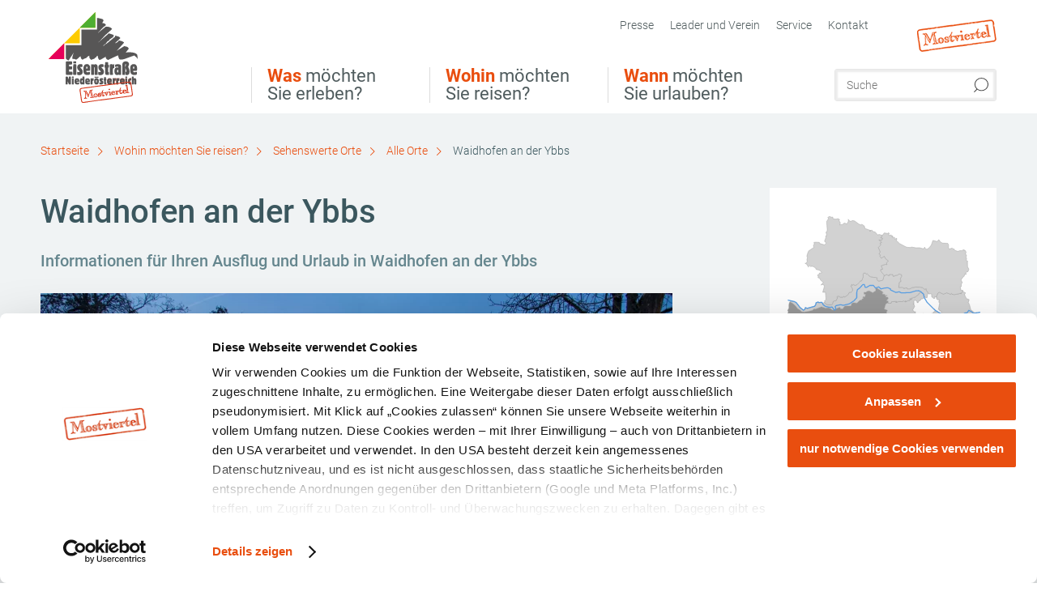

--- FILE ---
content_type: text/html; charset=UTF-8
request_url: https://www.eisenstrasse.mostviertel.at/orte-1/a-waidhofenybbs
body_size: 18731
content:
<!DOCTYPE html>

<!--[if lt IE 7]><html class="no-js lt-ie9 lt-ie8 lt-ie7 content eisenstrasse" lang="de" xml:lang="de" dir="ltr" xmlns="http://www.w3.org/1999/xhtml"><![endif]-->
<!--[if (IE 7)&!(IEMobile)]><html class="no-js lt-ie9 lt-ie8 content eisenstrasse" lang="de" xml:lang="de" dir="ltr" xmlns="http://www.w3.org/1999/xhtml"><![endif]-->
<!--[if (IE 8)&!(IEMobile)]><html class="no-js lt-ie9 content eisenstrasse" lang="de" xml:lang="de" dir="ltr" xmlns="http://www.w3.org/1999/xhtml"><![endif]-->
<!--[if gt IE 8]><!--><html class="no-js content template--detail-article-location eisenstrasse" lang="de" xml:lang="de" dir="ltr" xmlns="http://www.w3.org/1999/xhtml"><!--<![endif]-->
  <head>
  <link rel="preconnect" href="https://analytics.niederoesterreich.at" />

  <meta charset="utf-8">
  <meta name="viewport" content="width=device-width, initial-scale=1, maximum-scale=1, user-scalable=1"/>
  <title>Waidhofen an der Ybbs</title><meta name="description" content="Die Stadt an der Ybbs
&Uuml;ppige W&auml;lder und saftige Wiesen umrahmen die Stadt, der Fluss findet seinen Weg mittendurch. Waidhofen an der Ybbs blickt auf eine stolze Geschichte zur&uuml;ck, die im Stadtbild gegenw&auml;rtig ist. Sorgsam verbinde..."><meta name="google-site-verification" content=""><meta name="keywords" content="Waidhofen an der Ybbs Ausflugsziele, Waidhofen an der Ybbs Touren, Waidhofen an der Ybbs Unterk&uuml;nfte, Waidhofen an der Ybbs Unterkunft, Waidhofen an der Ybbs Gastronomie"><meta name="date" content="2025-12-11T11:24:18+01:00"><meta name="geo.placename" content="Waidhofen an der Ybbs" />
<meta name="geo.position" content="47.9629419;14.7737837" />
<meta name="ICBM" content="47.9629419, 14.7737837" />
<meta property="og:title" content="Waidhofen an der Ybbs" /><meta property="og:description" content="Die Stadt an der Ybbs
&Uuml;ppige W&auml;lder und saftige Wiesen umrahmen die Stadt, der Fluss findet seinen Weg mittendurch. Waidhofen an der Ybbs blickt auf eine stolze Geschichte zur&uuml;ck, die im Stadtbild gegenw&auml;rtig ist. Sorgsam verbinde..." /><meta property="og:site_name" content="Eisenstra&szlig;e" /><meta property="og:url" content="https://www.eisenstrasse.mostviertel.at/a-waidhofenybbs" /><meta property="og:image" content="https://imxplatform-cust-noew.fsn1.your-objectstorage.com/media/waidhofen_c_stadt-waidhofen-ad-ybbs_klein.jpg" /><meta property="og:type" content="place" /><meta name="robots" content="index, follow, noodp">
<link rel="canonical" href="https://www.mostviertel.at/orte-mostviertel/a-waidhofenybbs" />
<link rel="alternate" href="https://www.mostviertel.at/orte-mostviertel/a-waidhofenybbs" hreflang="de" />
<link rel="alternate" href="https://www.mostviertel.at/orte-mostviertel/a-waidhofenybbs" hreflang="en" />


  
  <script id="Cookiebot" src="https://consent.cookiebot.com/uc.js" data-cbid="2f23198a-dbe5-4f30-8b48-ae0a4c225361" data-blockingmode="auto" type="text/javascript"></script>

  <!-- http://www.paulirish.com/2009/avoiding-the-fouc-v3/ -->
  <!-- This code MUST be executed BEFORE any CSS is loaded -->
  <script>(function(H) {
      H.className = H.className.replace(/\bno-js\b/, 'js')
    })(document.documentElement)
  </script>

  

    <link rel="shortcut icon" href="https://www.eisenstrasse.mostviertel.at/action/favicon?v=20260121" type="image/x-icon" />



  <link rel="stylesheet" href="https://www.eisenstrasse.mostviertel.at/portal/dist/styles/css.9c03505d.css"><link rel="stylesheet" href="https://www.eisenstrasse.mostviertel.at/portal/dist/styles/nouislider.8fd3218c.css"><link rel="stylesheet" href="https://www.eisenstrasse.mostviertel.at/portal/dist/styles/pikaday.ef26302e.css"><link rel="stylesheet" href="https://www.eisenstrasse.mostviertel.at/portal/dist/styles/main.d5a38565.css"><link rel="stylesheet" href="https://www.eisenstrasse.mostviertel.at/portal/dist/styles/autocomplete.b0abf6da.css"><link rel="stylesheet" href="https://www.eisenstrasse.mostviertel.at/portal/dist/styles/map.85aaa951.css"><link rel="stylesheet" href="https://www.eisenstrasse.mostviertel.at/portal/dist/styles/fancybox.ac313cfb.css"><link rel="stylesheet" href="https://www.eisenstrasse.mostviertel.at/portal/dist/styles/teaser.a7f2cb2b.css"><link rel="stylesheet" href="https://www.eisenstrasse.mostviertel.at/portal/dist/styles/forms.0a28bad6.css"><link rel="stylesheet" href="https://www.eisenstrasse.mostviertel.at/portal/dist/styles/blocks.42133622.css"><link rel="stylesheet" href="https://www.eisenstrasse.mostviertel.at/portal/dist/styles/plyr/dist/plyr.0fab1b28.css"><link rel="stylesheet" href="https://www.eisenstrasse.mostviertel.at/portal/dist/styles/audio.37d10e53.css"><link rel="stylesheet" media="print" href="https://www.eisenstrasse.mostviertel.at/portal/dist/styles/print.d120a8af.css"><link rel="stylesheet" href="https://www.eisenstrasse.mostviertel.at/portal/dist/styles/css_poiSuggestions.6326fe64.css"><link rel="stylesheet" href="https://www.eisenstrasse.mostviertel.at/portal/dist/styles/css_mobileNavi.249586a5.css"><link rel="stylesheet" href="https://www.eisenstrasse.mostviertel.at/portal/dist/styles/fonts.Roboto.e603b303.css"><link rel="preload" crossOrigin href="https://www.eisenstrasse.mostviertel.at/portal/dist/fonts/Roboto/roboto-300-normal-latin.ef7c6637.woff2" as="font"><link rel="preload" crossOrigin href="https://www.eisenstrasse.mostviertel.at/portal/dist/fonts/Roboto/roboto-300-normal-latin-ext.e83b8f97.woff2" as="font"><link rel="preload" crossOrigin href="https://www.eisenstrasse.mostviertel.at/portal/dist/fonts/Roboto/roboto-700-normal-latin.2735a3a6.woff2" as="font"><link rel="preload" crossOrigin href="https://www.eisenstrasse.mostviertel.at/portal/dist/fonts/Roboto/roboto-400-normal-latin.479970ff.woff2" as="font"><link rel="preload" crossOrigin href="https://www.eisenstrasse.mostviertel.at/portal/dist/fonts/Roboto/roboto-500-normal-latin.020c97dc.woff2" as="font"><link rel="stylesheet" href="https://www.eisenstrasse.mostviertel.at/portal/dist/styles/article.gallery.ccd7f17b.css"><link rel="stylesheet" href="https://www.eisenstrasse.mostviertel.at/portal/dist/styles/slick.4d510d85.css"><link rel="stylesheet" href="https://www.eisenstrasse.mostviertel.at/portal/dist/styles/toggleMore.3b2f2376.css"><link rel="stylesheet" href="https://www.eisenstrasse.mostviertel.at/portal/dist/styles/aside.5eced601.css"><link rel="stylesheet" href="https://www.eisenstrasse.mostviertel.at/portal/dist/styles/branding/mostviertel.670c8b97.css">
  <script data-cookieconsent="ignore" defer src="https://www.eisenstrasse.mostviertel.at/portal/dist/scripts/vendor/simple.javascript.inheritance.40c03762.js"></script>

  
  
  
  
  
  
  
  
  
  
  
  
  
  
  

            
          
      
  <!-- noew_PLACEHOLDER_CSS -->

  <!-- google fonts: roboto -->
  
  
  
  
  
  

  

  <style type="text/css">
  #logo.de,
  #logo.cs,
  #logo.en,
  #logo.hu,
  #logo.pl,
  #logo.sk {
    background-image: url(/portal/assets/images/branding/eisenstrasse/logo.svg);
    background-size: 110px 112px;
    width: 242px;
    height: 112px;
    top: 15px;
    left: 30px;
  }
  header.sticky #logo.de,
  header.sticky #logo.cs,
  header.sticky #logo.en,
  header.sticky #logo.hu,
  header.sticky #logo.pl,
  header.sticky #logo.sk {
    background-image: url(/portal/assets/images/branding/eisenstrasse/logo.svg);
    background-size: 70px 71px;
    width: 150px;
    top: 25px;
    left: 0;
  }
  @media all and (max-width: 1220px) {
    #logo.de,
    #logo.cs,
    #logo.en,
    #logo.hu,
    #logo.pl,
    #logo.sk {
      background-image: url(/portal/assets/images/branding/eisenstrasse/logo.svg);
      background-size: 80px 81px;
      width: 150px;
      height: 81px;
      top: 50px;
      left: 50px;
    }

    header.sticky #logo.de,
    header.sticky #logo.cs,
    header.sticky #logo.en,
    header.sticky #logo.hu,
    header.sticky #logo.pl,
    header.sticky #logo.sk {
      background-size: 70px 71px;
      width: 150px;
      top: 55px;
      left: 25px;
    }
  }
  @media all and (max-width: 760px) {
    #logo.de,
    #logo.cs,
    #logo.en,
    #logo.hu,
    #logo.pl,
    #logo.sk {
      background-image: url(/portal/assets/images/branding/eisenstrasse/logo.svg);
      background-size: 54px 55px;
      width: 140px;
      top: 15px;
      height: 55px;
      left: -5px;
    }

    header.sticky #logo.de,
    header.sticky #logo.cs,
    header.sticky #logo.en,
    header.sticky #logo.hu,
    header.sticky #logo.pl,
    header.sticky #logo.sk {
      background-size: 54px 55px;
      width: 140px;
      top: 15px;
      height: 55px;
      left: -5px;
    }
  }
</style>

  
  <script type="text/javascript" defer data-cookieconsent="ignore">
    imx = {
      highlightableguid: '{676f51e8-9061-b47d-b694-07bb2ce500ec}',
      projectId: 'eisenstrasse',
      language: 'de',
      market: 'de',
      absoluteUrl: 'https://www.eisenstrasse.mostviertel.at',
      currentUrl: 'https://www.eisenstrasse.mostviertel.at/',
      currentGuid: '',
      map: {
        url: 'https://www.eisenstrasse.mostviertel.at/',
        zoom: parseInt('10'),
        coords: {
          lat: parseFloat('48.04158'),
          lng: parseFloat('15.19245')
        },
        keys: {
          google: 'AIzaSyAKPo13oGE_Y7EjfSqiA51NSgcFSfIawTI'
        },
        useOAXMap: false,
      },
      translations: {"parse":function() {var translation = this[arguments[0]];for(var index = 1; index <= arguments.length; index++) {translation = translation.replace("{" + index + "}", arguments[index]);}return translation;},"defaultDescription":"BITTE AUSF\u00dcLLEN","home":"Startseite","unit.km":"{1} km","unit.hm":"{1} Hm","unit.m":"{1} m","unit.h":"{1}:{2} h","unit.price.abs":"\u20ac {1}","decimalPoint":",","thousandsSeparator":".","js.loading":"Lade Daten...","js.filter.emptyResult":"Keine Ergebnisse gefunden. Bitte versuchen Sie es mit anderen Filtereinstellungen.","pikaday.previousMonth":"Vorheriger Monat","pikaday.nextMonth":"N\u00e4chster Monat","pikaday.months.1":"Januar","pikaday.months.2":"Februar","pikaday.months.3":"M\u00e4rz","pikaday.months.4":"April","pikaday.months.5":"Mai","pikaday.months.6":"Juni","pikaday.months.7":"Juli","pikaday.months.8":"August","pikaday.months.9":"September","pikaday.months.10":"Oktober","pikaday.months.11":"November","pikaday.months.12":"Dezember","pikaday.weekdays.0":"Sonntag","pikaday.weekdays.1":"Montag","pikaday.weekdays.2":"Dienstag","pikaday.weekdays.3":"Mittwoch","pikaday.weekdays.4":"Donnerstag","pikaday.weekdays.5":"Freitag","pikaday.weekdays.6":"Samstag","pikaday.weekdaysShort.0":"So","pikaday.weekdaysShort.1":"Mo","pikaday.weekdaysShort.2":"Di","pikaday.weekdaysShort.3":"Mi","pikaday.weekdaysShort.4":"Do","pikaday.weekdaysShort.5":"Fr","pikaday.weekdaysShort.6":"Sa","multiofferrequest.filled.title.singular":"Angebot anfragen","multiofferrequest.filled.title.plural":"Angebote anfragen","vacancy.list.from":"ab","map.infoboard.results":"{1} Ergebnisse","map.infoboard.more":"Weiterlesen","map.infoboard.rating":"{1} von 5 Sternen","map.infoboard.stars":"{1} Sterne","map.infoboard.stars.superior":"{1}S Sterne","map.infoboard.difficulty.1":"leicht","map.infoboard.difficulty.2":"mittel","map.infoboard.difficulty.3":"schwierig","map.fullscreen.close":"Vollbild verlassen","map.legend.detail.headline":"2. Inhalte ein-\/ausblenden","map.legend.filter.headline":"3. Ergebnisse filtern","map.legend.filter.tour.properties.duration.unit":"Stunden","map.legend.filter.tour.properties.ascent.unit":"m","map.legend.filter.tour.properties.length.unit":"km","map.legend.noCategories":"Im aktuellen Kartenausschnitt befinden sich keine Inhalte f\u00fcr diese Kategorie oder Filter. Bitte w\u00e4hlen Sie eine andere Kategorie aus.","map.legend.outOfBounds":"Im aktuellen Kartenausschnitt befinden sich keine Inhalte mehr. Bitte bewegen Sie die Karte zur\u00fcck oder benutzen Sie den untenstehenden Button um zu den Startkoordinaten zur\u00fcckzukehren.","map.legend.outOfBounds.reset":"Koordinaten zur\u00fccksetzen","map.legend.selectAll":"Alle Kategorien ausw\u00e4hlen","map.legend.deselectAll":"Alle Kategorien abw\u00e4hlen","map.aroundme.notinregion":"Sie befinden sich nicht in der Region.","map.aroundme.error.unknown":"Irgend etwas hat jetzt leider nicht funktioniert wie geplant.","map.aroundme.error.permissiondenied":"Sie haben den Zufgriff auf Ihre Standortdaten verweigert. Diese Einstellung kann im Browser jederzeit wieder ver\u00e4ndert werden. Klicken Sie dazu auf das Schloss-Icon links in der Adresszeile.","map.aroundme.error.positionunavailable":"Ihre Standortdaten konnten leider aufgrund eines technischen Problems nicht ermittelt werden.","map.aroundme.error.timedout":"Keine Reaktion in der vorgegebenen Zeit.","map.aroundme.usemapnormally":"Sie k\u00f6nnen die Karte jedoch auch ohne Standortermittlung verwenden.","map.aroundme.myposition":"Mein Standort","map.emptyResult":"Es wurden keine Ergebnisse gefunden","prospectsOrder.delete":"von Liste l\u00f6schen","prospectsOrder.totalPrice":"Total","prospectsOrder.empty":"Aktuell befinden sich noch keine Prospekte im Warenkorb.","autocomplete.hits":"Treffer","autocomplete.ca":"ca.","autocomplete.type.suggestions":"Allgemeine Ergebnisse","autocomplete.type.offers":"Angebote & Pauschalen","autocomplete.type.addressbases":"Unterk\u00fcnfte & Ausflugsziele","autocomplete.type.gastronomy":"Wirtsh\u00e4user","autocomplete.type.garden":"G\u00e4rten","autocomplete.type.stayhealthy":"Gesundheitsbetriebe","price.from":"ab","price.to":"bis","pagination.prev":"zur\u00fcck","pagination.next":"weiter","pagination.onemoreitem":"1 weiteres Ergebnis","pagination.moreitems":"{1} weitere Ergebnisse","date.format.js.full":"dd.MM.yyyy","unit.result":"1 weiteres Ergebnis","unit.results":"{1} weitere Ergebnisse","notepad.addressbase.store":"merken","notepad.addressbase.store.title":"merken","notepad.addressbase.remove":"entfernen","notepad.addressbase.remove.title":"entfernen","form.prospects.count":"Stk","form.prospects.pricelabel":"je","anura.downloads.agb":"AGB","anura.downloads.message":"","anura.downloads.confirm":"Ich best\u00e4tige, das Bildmaterial nur entsprechend den <a href=\"\/portal\/frontend\/static\/2025_NOEW_AGB_Lichtbilder_allgemeine_Nutzung.pdf\" target=\"_blank\">Nutzungsbestimmungen<\/a> zu verwenden","waldviertel.anura.downloads.confirm":"Ich best\u00e4tige, das Bildmaterial nur entsprechend den <a href=\"\/portal\/frontend\/static\/AGB-Nutzung_Lichtbilder-Waldviertel.pdf\" target=\"_blank\">Nutzungsbestimmungen<\/a> zu verwenden","weinviertel.anura.downloads.confirm":"Ich best\u00e4tige, das Bildmaterial nur entsprechend den <a href=\"\/portal\/frontend\/static\/AGB_Fotos_Weinviertel.pdf\" target=\"_blank\">Nutzungsbestimmungen<\/a> zu verwenden","wieneralpen.anura.downloads.confirm":"Ich best\u00e4tige, das Bildmaterial nur entsprechend den <a href=\"\/portal\/frontend\/static\/WA_AGB_Lichtbilder_Videos_Nutzung.pdf\" target=\"_blank\">Nutzungsbestimmungen<\/a> zu verwenden","wienerwald.anura.downloads.confirm":"Ich best\u00e4tige, das Bildmaterial nur entsprechend den <a href=\"\/portal\/frontend\/static\/WW_Tourismus_AGB_Bildarchiv.pdf\" target=\"_blank\">Nutzungsbestimmungen<\/a> zu verwenden","mostviertel.anura.downloads.confirm":"Ich best\u00e4tige, das Bildmaterial nur entsprechend den <a href=\"\/portal\/frontend\/static\/AGBs Mostviertel.pdf\" target=\"_blank\">Nutzungsbestimmungen<\/a> zu verwenden","form.vacany.maxperson.error":"Bitte geben Sie max. 10 Personen an.","form.vacancy.filter.displayMore":"mehr anzeigen","form.vacancy.filter.displayLess":"weniger anzeigen","form.vacancy.search":"Passende Unterk\u00fcnfte f\u00fcr Sie werden gesucht.","form.vacancy.search.wait":"Wir suchen passende Unterk\u00fcnfte f\u00fcr Sie.","form.vacancy.city.distance.label.info":"im Umkreis von {1} km","tracking.replacementText":"anzeigen","distance":"Entfernung","clipboard.copymessage":"Der Link zu Ihrem Reiseplaner wurde in die Zwischenablage kopiert.","cart.removeItem":"Entfernen","cart.up":"nach oben verschieben","cart.down":"nach unten verschieben","form.vacancy.city.userLocation":"Mein Standort","form.vacancy.vue.filter.above":"ab","form.vacancy.vue.filter.stars":"Sterne","form.vacancy.vue.filter.suns":"Sonnen","form.vacancy.vue.filter.flowers":"Blumen","form.vacancy.vue.searchaccommodation":"Unterk\u00fcnfte suchen","form.vacancy.vue.findaccommodation":"Unterk\u00fcnfte anzeigen","conditionsOfParticipation":"Teilnahmebedingungen","unit.price.emphasized.from":"ab \u20ac {1}{2}{3}"},
      recaptchaSitekey: '6LeikOIkAAAAAOhtuBwdtqPWvLQ54T4gFtX6zi0F'
    };
    
          imx['regionIds'] = [64];
      </script>

  <script src="https://static.maptoolkit.net/mtk/v10.1.10/mtk.js" type="text/javascript" crossorigin="anonymous" data-cookieconsent="ignore"></script>
<link rel="stylesheet" href="https://static.maptoolkit.net/mtk/v10.1.10/mtk.css" type="text/css" crossorigin="anonymous" data-cookieconsent="ignore"/>
<link rel="stylesheet" href="https://static.maptoolkit.net/mtk/v10.1.10/ui.css" type="text/css" crossorigin="anonymous" data-cookieconsent="ignore"/>
<link href="https://api.mapbox.com/mapbox-gl-js/v3.17.0-beta.1/mapbox-gl.css" rel="stylesheet">
<script src="https://api.mapbox.com/mapbox-gl-js/v3.17.0-beta.1/mapbox-gl.js"></script>

<script type="text/javascript" data-cookieconsent="ignore">
  document.addEventListener("DOMContentLoaded", event => {
    document.querySelectorAll('.tourMap').forEach(function(container) {
      new MTKMap(container).init();
    });
  });
</script>

      
<script data-cookieconsent="ignore">
  window.dataLayer = window.dataLayer || [];
  function gtag() {
    dataLayer.push(arguments);
  }
  gtag("consent", "default", {
    ad_personalization: "denied",
    ad_storage: "denied",
    ad_user_data: "denied",
    analytics_storage: "denied",
    functionality_storage: "denied",
    personalization_storage: "denied",
    security_storage: "granted",
    wait_for_update: 500,
  });
  gtag("set", "ads_data_redaction", true);
  gtag("set", "url_passthrough", true);
  </script>









<script type="text/plain" data-cookieconsent="statistics">
  (function(i, s, o, g, r, a, m) {
    i['GoogleAnalyticsObject'] = r;
    i[r] = i[r] || function() {
      (i[r].q = i[r].q || []).push(arguments)
    }, i[r].l = 1 * new Date();
    a = s.createElement(o),
            m = s.getElementsByTagName(o)[0];
    a.async = 1;
    a.src = g;
    m.parentNode.insertBefore(a, m)
  })(window, document, 'script', '//www.google-analytics.com/analytics.js', 'ga');

  ga('create', 'UA-3398455-17', 'eisenstrasse.mostviertel.at');
  ga('set', 'anonymizeIp', true);
  ga('send', 'pageview');

</script>






    


  <!-- Global site tag (gtag.js) - Google Analytics -->
  <script type="text/plain" data-cookieconsent="marketing" src="https://www.googletagmanager.com/gtag/js?id=G-B5HZEL93QT"></script>
  <script type="text/plain" data-cookieconsent="marketing">
    window.dataLayer = window.dataLayer || [];
    function gtag(){dataLayer.push(arguments);}
    gtag('js', new Date());

    gtag('config', 'G-B5HZEL93QT');
  </script>








  <!-- Matomo -->
  <script type="text/javascript">
    var _paq = window._paq || [];
    /* tracker methods like "setCustomDimension" should be called before "trackPageView" */
    _paq.push(["setDoNotTrack", true]);
    _paq.push(["disableCookies"]);
    _paq.push(['trackPageView']);
    _paq.push(['enableLinkTracking']);
    (function() {
      var u = "https://analytics.niederoesterreich.at/matomo/";
      _paq.push(['addTracker', u + '/piwik.php', 3]);
      _paq.push(['setTrackerUrl', u + 'matomo.php']);
      _paq.push(['setSiteId', '40']);
      var d = document, g = d.createElement('script'), s = d.getElementsByTagName('script')[0];
      g.type = 'text/javascript';
      g.async = true;
      g.defer = true;
      g.src = u + 'matomo.js';
      s.parentNode.insertBefore(g, s);
    })();
  </script>
  <noscript>
    <p>
      <img src="https://analytics.niederoesterreich.at/matomo/matomo.php?idsite=40&amp;rec=1" style="border:0;" alt=""/>
      <img src="https://analytics.niederoesterreich.at/matomo/matomo.php?idsite=3&amp;rec=1" style="border:0;" alt=""/>
    </p>
  </noscript>
  <!-- End Matomo Code -->



  
  
  
  
  
</head>
  <body>
      <script>
      dataLayer = window.dataLayer || [];
      dataLayer.push({event: "pageInit", pageMainCategory: "ausflugsziele"});
  </script>
    <ul class="hide">
  <li><a href="#navigation">Direkt zur Hauptnavigation</a></li>
  <li><a href="#globalSearch">Direkt zur Volltextsuche</a></li>
  <li><a href="#body">Direkt zum Inhalt</a></li>
</ul>
<hr class="hide" />
    <div id="wrapper">
      <header itemscope itemtype="http://schema.org/WPHeader" data-scroll-header>
  <div id="headerArea">

    
    
    

    <a id="logo" href="https://www.eisenstrasse.mostviertel.at/" class="de sub logoeisenstrasse" title="Startseite">
          </a>

    <section id="navigation">
      


      <div class="navWrapper">
        <nav id="maskNavi" class="mask">
  <ul>
          <li>
                  <a href="https://www.eisenstrasse.mostviertel.at/was-moechten-sie-erleben-4" rel="#nav_1"><strong>Was</strong> möchten Sie erleben?</a>
              </li>
          <li>
                  <a href="https://www.eisenstrasse.mostviertel.at/wohin-moechten-sie-reisen-4" rel="#nav_2"><strong>Wohin</strong> möchten Sie reisen?</a>
              </li>
          <li>
                  <a href="https://www.eisenstrasse.mostviertel.at/wann-moechten-sie-urlauben-4" rel="#nav_3"><strong>Wann</strong> möchten Sie urlauben?</a>
              </li>
      </ul>
</nav>

<nav id="mainNavi">
  <ul>
                            <li id="nav_1">
      <a href="javascript:void(0);">Was möchten Sie erleben?</a>
    <div class="wrapperDropdown">

      <div class="placeholder" data-async="true" data-controller="navi_main_sub" data-mediaquery="(min-width: 761px)" data-param-lang="de" data-param-startguid="{9ff654ac-c7b7-d31b-8d04-c74badaf7aa7}"
           data-param-var="naviTree"></div>
      <div class="placeholder" data-async="true" data-controller="navi_main_highlights" data-param-lang="de"
           data-param-startguid="{9ff654ac-c7b7-d31b-8d04-c74badaf7aa7}"></div>

      <a href="javascript:void(0);" class="hideSubNavi" title="Navigation schließen"><span class="icon icon-close_navi fs14"></span></a>
    </div>
  </li>
                        <li id="nav_2">
      <a href="javascript:void(0);">Wohin möchten Sie reisen?</a>
    <div class="wrapperDropdown">
      <div class="placeholder" data-async="true" data-controller="navi_main_sub" data-mediaquery="(min-width: 761px)" data-param-lang="de" data-param-startguid="{653da8c2-089a-2fe8-6668-2c98be5a07af}"
           data-param-var="naviTree"></div>
      <div class="placeholder" data-async="true" data-controller="navi_main_highlights" data-param-lang="de"
           data-param-startguid="{653da8c2-089a-2fe8-6668-2c98be5a07af}"></div>
      <a href="javascript:void(0);" class="hideSubNavi" title="Navigation schließen"><span class="icon icon-close_navi fs14"></span></a>    </div>
  </li>
                        <li id="nav_3">
      <a href="javascript:void(0);">Wann möchten Sie urlauben?</a>
    <div class="wrapperDropdown">

      <div class="placeholder" data-async="true" data-controller="navi_main_sub" data-mediaquery="(min-width: 761px)" data-param-lang="de" data-param-startguid="{d910319e-df22-16dc-4905-4518ee06ed54}"
           data-param-var="naviTree"></div>
      <div class="placeholder" data-async="true" data-controller="navi_main_highlights" data-param-lang="de"
           data-param-startguid="{d910319e-df22-16dc-4905-4518ee06ed54}"></div>

      <a href="javascript:void(0);" class="hideSubNavi" title="Navigation schließen"><span class="icon icon-close_navi fs14"></span></a>
    </div>
  </li>
            </ul>
</nav>

          
          
  
  <form method="get" action="https://www.eisenstrasse.mostviertel.at/action/search" id="globalSearch"><input type="hidden" name="form" value="fulltextsearch" />    <fieldset>
      <legend>Volltextsuche</legend>
      <label for="globalSearchItem">Was suchen Sie?</label>
      <input id="globalSearchItem" name="q" type="text" placeholder="Suche" class="transition"/>
            <input name="searchSubmit" type="submit" value="Suchen"/>
    </fieldset>
  </form>        <nav id="metaTop">
  <ul>
                                <li>
          <a  href="http://www.eisenstrasse.info/presse" target="_blank">        <span>Presse</span>
      </a>          </li>
  <li>
          <a  href="https://eisenstrasse.info/" target="_blank">        <span>Leader und Verein</span>
      </a>          </li>
  <li>
          <a  href="https://www.eisenstrasse.mostviertel.at/service-5">        <span>Service</span>
      </a>              <div class="wrapperDropdown wide">
        <ul class="dropdown service">
                      <li>
              <a  href="http://eisenstrasse.mostviertel.at/eisenstrasse-videos" target="_blank">                <span class="icon icon-arrow_right fs10"></span>
                Videos
              </a>            </li>
                      <li>
              <a  href="https://www.eisenstrasse.mostviertel.at/prospekte-bestellung">                <span class="icon icon-arrow_right fs10"></span>
                Prospekte
              </a>            </li>
                  </ul>
      </div>
      </li>
  <li>
          <a  href="https://www.eisenstrasse.mostviertel.at/kontakt-13">        <span>Kontakt</span>
      </a>          </li>
        



  <li class="parent mostviertel">
    <a href="https://www.mostviertel.at" target="_blank">
      <img src="https://www.eisenstrasse.mostviertel.at/portal/assets/images/branding/mostviertel/logo_xs.png" w+-idth="98" height="40" alt=""/>
    </a>
  </li>
  </ul>
</nav>

      </div>
    </section>

  </div>

  
  
  <section id="navigationMobile" class="navigationMobile">
    <ul class="topnavi">
            <li id="search--mobile">
        <span class="icon-search"></span><span class="icon-close_navi"></span>Suche
      </li>
      <li id="navigation--mobile">
        <span class="icon-menu"></span><span class="icon-close_navi"></span>Menü
      </li>
    </ul>

    <div class="navWrapper">
        <nav id="mobileFirstLayer">
  <ul>
          <li class="mobileFirstLayer__item">
                  <a href="javascript:void(0);" rel="#nav_1">Was möchten Sie erleben?<span class="icon-arrow_right"></span></a>
              </li>
          <li class="mobileFirstLayer__item">
                  <a href="javascript:void(0);" rel="#nav_2">Wohin möchten Sie reisen?<span class="icon-arrow_right"></span></a>
              </li>
          <li class="mobileFirstLayer__item">
                  <a href="javascript:void(0);" rel="#nav_3">Wann möchten Sie urlauben?<span class="icon-arrow_right"></span></a>
              </li>
                  <li class="mobileFirstLayer__item">
        <a href="https://www.eisenstrasse.mostviertel.at/urlaub-an-der-eisenstrasse-1" class="iconLeft">
          <span class="icon icon-unterkuenfte-bett"></span> Unterkünfte
        </a>
      </li>
        
          </ul>
</nav>

<nav id="mobileNavi" class="transition">
  <ul>
                            <li id="nav_1" class="second__layer">
  <a class="second__layer__close" href="javascript:void(0);"><span class="icon icon-arrow_left transition"></span>Was möchten Sie erleben?</a>
  <div class="wrapperDropdown">
    <div class="placeholder" data-async="true" data-controller="navi_main_subMobile" data-mediaquery="(max-width: 760px)" data-param-lang="de" data-param-startguid="{9ff654ac-c7b7-d31b-8d04-c74badaf7aa7}"
         data-param-var="naviTree"></div>
  </div>
</li>
                        <li id="nav_2" class="second__layer">
  <a class="second__layer__close" href="javascript:void(0);"><span class="icon icon-arrow_left transition"></span>Wohin möchten Sie reisen?</a>
  <div class="wrapperDropdown">
    <div class="placeholder" data-async="true" data-controller="navi_main_subMobile" data-mediaquery="(max-width: 760px)" data-param-lang="de" data-param-startguid="{653da8c2-089a-2fe8-6668-2c98be5a07af}"
         data-param-var="naviTree"></div>
  </div>
</li>
                        <li id="nav_3" class="second__layer">
  <a class="second__layer__close" href="javascript:void(0);"><span class="icon icon-arrow_left transition"></span>Wann möchten Sie urlauben?</a>
  <div class="wrapperDropdown">
    <div class="placeholder" data-async="true" data-controller="navi_main_subMobile" data-mediaquery="(max-width: 760px)" data-param-lang="de" data-param-startguid="{d910319e-df22-16dc-4905-4518ee06ed54}"
         data-param-var="naviTree"></div>

  </div>
</li>
                                    </ul>
</nav>

    </div>
      <div id="searchtab--mobile" class="searchtab--mobile">
  
          
  
  <form method="get" action="https://www.eisenstrasse.mostviertel.at/action/search" id="globalSearchMobile"><input type="hidden" name="form" value="fulltextsearch" />    <fieldset class="globalSearchFieldMobile">
      <legend>Volltextsuche</legend>
      <label for="globalSearchItemMobile">Was suchen Sie?</label>
      <input id="globalSearchItemMobile" name="q" type="text" placeholder="Suche" class="transition"/>
      <button type="submit"><span class="icon-search"></span></button>
            <input name="searchSubmit" type="submit" value="Suchen"/>
    </fieldset>
  </form></div>
  </section>

</header>
                          


            <section id="body">
                                    
                                                
                      <div class="contentBlock gray blank breadcrumb">
    <div class="innerSection" itemscope itemtype="http://schema.org/BreadcrumbList">

      <div id="breadcrumbWrapper">
        <ul id="breadcrumb">
          <li draggable="false" itemprop="itemListElement" itemscope itemtype="http://schema.org/ListItem">
            <a ondragstart="return false;" draggable="false" href="https://www.eisenstrasse.mostviertel.at/">
              <span draggable="false" itemprop="name">Startseite</span>
            </a>
            <span draggable="false" class="icon icon-arrow_right fs10"></span>
            <meta itemprop="position" content="1"/>
            <meta itemprop="item" content="https://www.eisenstrasse.mostviertel.at/"/>
          </li>
                                        <li draggable="false" itemprop="itemListElement" itemscope itemtype="http://schema.org/ListItem">
                <a ondragstart="return false;" draggable="false" href="https://www.eisenstrasse.mostviertel.at/wohin-moechten-sie-reisen-4"><span itemprop="name">Wohin möchten Sie reisen?</span></a>
                                  <span draggable="false" class="icon icon-arrow_right fs10"></span>
                                <meta itemprop="item" content="https://www.eisenstrasse.mostviertel.at/wohin-moechten-sie-reisen-4"/>
                <meta itemprop="position" content="2"/>
              </li>
                                                  <li draggable="false" itemprop="itemListElement" itemscope itemtype="http://schema.org/ListItem">
                <a ondragstart="return false;" draggable="false" href="https://eisenstrasse.mostviertel.at/orte-1"><span itemprop="name">Sehenswerte Orte</span></a>
                                  <span draggable="false" class="icon icon-arrow_right fs10"></span>
                                <meta itemprop="item" content="https://eisenstrasse.mostviertel.at/orte-1"/>
                <meta itemprop="position" content="3"/>
              </li>
                                                  <li draggable="false" itemprop="itemListElement" itemscope itemtype="http://schema.org/ListItem">
                <a ondragstart="return false;" draggable="false" href="https://www.eisenstrasse.mostviertel.at/orte-1"><span itemprop="name">Alle Orte</span></a>
                                  <span draggable="false" class="icon icon-arrow_right fs10"></span>
                                <meta itemprop="item" content="https://www.eisenstrasse.mostviertel.at/orte-1"/>
                <meta itemprop="position" content="4"/>
              </li>
                                                  <li draggable="false">
                Waidhofen an der Ybbs
              </li>
                              </ul>
      </div>

    </div>
  </div>


                                                                            
                    <div class="contentBlock gray blank">
  <div class="innerSection">
    <section class="content">
      <article class="bodycopy">

        <h1 data-tracking-prop="name" data-ident="address_712" data-outbound-tracking-type="Stamm (Ort)">Waidhofen an der Ybbs</h1>

                        <h2 class="claim">Informationen für Ihren Ausflug und Urlaub in Waidhofen an der Ybbs</h2>

          <p class="detailDistance" data-distance="false" data-lat="47.9629419" data-lng="14.7737837"></p>

        
            
    
            
        
      <div id="gallery" class="singleGallery">
    <div class="galleryWrapper">
      <ul class="gallery">
                      <li class="slide video active" data-autoplay="" data-number="0">
                                      <span class="icon icon-info toggleFigcaption"></span>
  <div class="figcaption">
                    <span class="title">Waidhofen bei Nacht</span>
                  <div class="copyright onepagerCopyRight">
        <div class="imageCopyright"><span class="imageCopyrightSign ">©</span></div>
        <div class="imageCopyrightTextfield hidden">© Josef Herfert</div>
      </div>
            </div>
                    <picture><source srcset="//www.eisenstrasse.mostviertel.at/images/y7ol74imfhk-/waidhofen-bei-nacht.webp" media="(min-width: 960px)" type="image/webp"><source srcset="//www.eisenstrasse.mostviertel.at/images/nptmdm5rbhe-/waidhofen-bei-nacht.webp" media="(min-width: 640px)" type="image/webp"><source srcset="//www.eisenstrasse.mostviertel.at/images/x9dlypwpmtm-/waidhofen-bei-nacht.webp" media="(min-width: 400px)" type="image/webp"><source srcset="//www.eisenstrasse.mostviertel.at/images/mgbklssvsgc-/waidhofen-bei-nacht.webp" media="(min-width: 0px)" type="image/webp"><source srcset="//www.eisenstrasse.mostviertel.at/images/r1voi57atwm-/waidhofen-bei-nacht.jpg" media="(min-width: 960px)"><source srcset="//www.eisenstrasse.mostviertel.at/images/1wo5sxeex5s-/waidhofen-bei-nacht.jpg" media="(min-width: 640px)"><source srcset="//www.eisenstrasse.mostviertel.at/images/5gthvfo00e0-/waidhofen-bei-nacht.jpg" media="(min-width: 400px)"><source srcset="//www.eisenstrasse.mostviertel.at/images/rvgkx!bgutu-/waidhofen-bei-nacht.jpg" media="(min-width: 0px)"><img src="//www.eisenstrasse.mostviertel.at/images/r1voi57atwm-/waidhofen-bei-nacht.jpg" srcset="//www.eisenstrasse.mostviertel.at/images/r1voi57atwm-/waidhofen-bei-nacht.jpg" alt="Waidhofen bei Nacht, &copy; Josef Herfert" title="Waidhofen bei Nacht, &copy; Josef Herfert" width="780" height="440" loading="lazy" /></picture>
                            </li>
                      <li style="display:none;" class="slide video" data-autoplay="" data-number="1">
                                      <span class="icon icon-info toggleFigcaption"></span>
  <div class="figcaption">
                    <span class="title">Winter in Waidhofen an der Ybbs</span>
                  <div class="copyright onepagerCopyRight">
        <div class="imageCopyright"><span class="imageCopyrightSign ">©</span></div>
        <div class="imageCopyrightTextfield hidden">© Josef Herfert</div>
      </div>
            </div>
                    <picture><source srcset="//www.eisenstrasse.mostviertel.at/images/dzuekiogcn0-/winter-in-waidhofen-an-der-ybbs.webp" media="(min-width: 960px)" type="image/webp"><source srcset="//www.eisenstrasse.mostviertel.at/images/ngodna9em8u-/winter-in-waidhofen-an-der-ybbs.webp" media="(min-width: 640px)" type="image/webp"><source srcset="//www.eisenstrasse.mostviertel.at/images/hpllkq!8bx4-/winter-in-waidhofen-an-der-ybbs.webp" media="(min-width: 400px)" type="image/webp"><source srcset="//www.eisenstrasse.mostviertel.at/images/xi7xipo4hxk-/winter-in-waidhofen-an-der-ybbs.webp" media="(min-width: 0px)" type="image/webp"><source srcset="//www.eisenstrasse.mostviertel.at/images/phukwugw00m-/winter-in-waidhofen-an-der-ybbs.jpg" media="(min-width: 960px)"><source srcset="//www.eisenstrasse.mostviertel.at/images/3cpbumjiobs-/winter-in-waidhofen-an-der-ybbs.jpg" media="(min-width: 640px)"><source srcset="//www.eisenstrasse.mostviertel.at/images/70sltiz4t80-/winter-in-waidhofen-an-der-ybbs.jpg" media="(min-width: 400px)"><source srcset="//www.eisenstrasse.mostviertel.at/images/cuoux0llsqu-/winter-in-waidhofen-an-der-ybbs.jpg" media="(min-width: 0px)"><img src="//www.eisenstrasse.mostviertel.at/images/phukwugw00m-/winter-in-waidhofen-an-der-ybbs.jpg" srcset="//www.eisenstrasse.mostviertel.at/images/phukwugw00m-/winter-in-waidhofen-an-der-ybbs.jpg" alt="Winter in Waidhofen an der Ybbs, &copy; Josef Herfert" title="Winter in Waidhofen an der Ybbs, &copy; Josef Herfert" width="780" height="440" loading="lazy" /></picture>
                            </li>
                      <li style="display:none;" class="slide video" data-autoplay="" data-number="2">
                                      <span class="icon icon-info toggleFigcaption"></span>
  <div class="figcaption">
                    <span class="title">Winter in Waidhofen an der Ybbs</span>
                  <div class="copyright onepagerCopyRight">
        <div class="imageCopyright"><span class="imageCopyrightSign ">©</span></div>
        <div class="imageCopyrightTextfield hidden">© Josef Herfert</div>
      </div>
            </div>
                    <picture><source srcset="//www.eisenstrasse.mostviertel.at/images/r6beisg_zgu-/winter-in-waidhofen-an-der-ybbs.webp" media="(min-width: 960px)" type="image/webp"><source srcset="//www.eisenstrasse.mostviertel.at/images/kcozmnsgd7u-/winter-in-waidhofen-an-der-ybbs.webp" media="(min-width: 640px)" type="image/webp"><source srcset="//www.eisenstrasse.mostviertel.at/images/nm0amcry3li-/winter-in-waidhofen-an-der-ybbs.webp" media="(min-width: 400px)" type="image/webp"><source srcset="//www.eisenstrasse.mostviertel.at/images/pnlkwzdvrk0-/winter-in-waidhofen-an-der-ybbs.webp" media="(min-width: 0px)" type="image/webp"><source srcset="//www.eisenstrasse.mostviertel.at/images/brs9sxsnf9y-/winter-in-waidhofen-an-der-ybbs.jpg" media="(min-width: 960px)"><source srcset="//www.eisenstrasse.mostviertel.at/images/fuvsi53tds4-/winter-in-waidhofen-an-der-ybbs.jpg" media="(min-width: 640px)"><source srcset="//www.eisenstrasse.mostviertel.at/images/tyusxxnjg1g-/winter-in-waidhofen-an-der-ybbs.jpg" media="(min-width: 400px)"><source srcset="//www.eisenstrasse.mostviertel.at/images/5exluitvqrk-/winter-in-waidhofen-an-der-ybbs.jpg" media="(min-width: 0px)"><img src="//www.eisenstrasse.mostviertel.at/images/brs9sxsnf9y-/winter-in-waidhofen-an-der-ybbs.jpg" srcset="//www.eisenstrasse.mostviertel.at/images/brs9sxsnf9y-/winter-in-waidhofen-an-der-ybbs.jpg" alt="Winter in Waidhofen an der Ybbs, &copy; Josef Herfert" title="Winter in Waidhofen an der Ybbs, &copy; Josef Herfert" width="780" height="440" loading="lazy" /></picture>
                            </li>
                      <li style="display:none;" class="slide video" data-autoplay="" data-number="3">
                                      <span class="icon icon-info toggleFigcaption"></span>
  <div class="figcaption">
                    <span class="title">Die türkisblaue Ybbs</span>
                  <div class="copyright onepagerCopyRight">
        <div class="imageCopyright"><span class="imageCopyrightSign ">©</span></div>
        <div class="imageCopyrightTextfield hidden">© Heinz Henninger</div>
      </div>
            </div>
                    <picture><source srcset="//www.eisenstrasse.mostviertel.at/images/o2f2ky4cysm-/die-tuerkisblaue-ybbs.webp" media="(min-width: 960px)" type="image/webp"><source srcset="//www.eisenstrasse.mostviertel.at/images/megxdbcqda8-/die-tuerkisblaue-ybbs.webp" media="(min-width: 640px)" type="image/webp"><source srcset="//www.eisenstrasse.mostviertel.at/images/zkf5deh4foe-/die-tuerkisblaue-ybbs.webp" media="(min-width: 400px)" type="image/webp"><source srcset="//www.eisenstrasse.mostviertel.at/images/zlhyxp3crse-/die-tuerkisblaue-ybbs.webp" media="(min-width: 0px)" type="image/webp"><source srcset="//www.eisenstrasse.mostviertel.at/images/fpgikfz6ebq-/die-tuerkisblaue-ybbs.jpg" media="(min-width: 960px)"><source srcset="//www.eisenstrasse.mostviertel.at/images/bsnzaxwky0w-/die-tuerkisblaue-ybbs.jpg" media="(min-width: 640px)"><source srcset="//www.eisenstrasse.mostviertel.at/images/nacn55gudto-/die-tuerkisblaue-ybbs.jpg" media="(min-width: 400px)"><source srcset="//www.eisenstrasse.mostviertel.at/images/mw1driurdy8-/die-tuerkisblaue-ybbs.jpg" media="(min-width: 0px)"><img src="//www.eisenstrasse.mostviertel.at/images/fpgikfz6ebq-/die-tuerkisblaue-ybbs.jpg" srcset="//www.eisenstrasse.mostviertel.at/images/fpgikfz6ebq-/die-tuerkisblaue-ybbs.jpg" alt="Die t&uuml;rkisblaue Ybbs, &copy; Heinz Henninger" title="Die t&uuml;rkisblaue Ybbs, &copy; Heinz Henninger" width="780" height="440" loading="lazy" /></picture>
                            </li>
                      <li style="display:none;" class="slide video" data-autoplay="" data-number="4">
                                      <span class="icon icon-info toggleFigcaption"></span>
  <div class="figcaption">
                    <span class="title">Waidhofen a/d Ybbs bei Nacht</span>
                  <div class="copyright onepagerCopyRight">
        <div class="imageCopyright"><span class="imageCopyrightSign ">©</span></div>
        <div class="imageCopyrightTextfield hidden">© Heinz Henninger</div>
      </div>
            </div>
                    <picture><source srcset="//www.eisenstrasse.mostviertel.at/images/tpvav!wmwjo-/waidhofen-ad-ybbs-bei-nacht.webp" media="(min-width: 960px)" type="image/webp"><source srcset="//www.eisenstrasse.mostviertel.at/images/ws!ymoue51m-/waidhofen-ad-ybbs-bei-nacht.webp" media="(min-width: 640px)" type="image/webp"><source srcset="//www.eisenstrasse.mostviertel.at/images/w7wdtlxheiu-/waidhofen-ad-ybbs-bei-nacht.webp" media="(min-width: 400px)" type="image/webp"><source srcset="//www.eisenstrasse.mostviertel.at/images/mt3wsnq4kp4-/waidhofen-ad-ybbs-bei-nacht.webp" media="(min-width: 0px)" type="image/webp"><source srcset="//www.eisenstrasse.mostviertel.at/images/pdyqdwck4gw-/waidhofen-ad-ybbs-bei-nacht.jpg" media="(min-width: 960px)"><source srcset="//www.eisenstrasse.mostviertel.at/images/3g1bnenukpq-/waidhofen-ad-ybbs-bei-nacht.jpg" media="(min-width: 640px)"><source srcset="//www.eisenstrasse.mostviertel.at/images/7wo!ew3khoi-/waidhofen-ad-ybbs-bei-nacht.jpg" media="(min-width: 400px)"><source srcset="//www.eisenstrasse.mostviertel.at/images/dxsgvai4fyy-/waidhofen-ad-ybbs-bei-nacht.jpg" media="(min-width: 0px)"><img src="//www.eisenstrasse.mostviertel.at/images/pdyqdwck4gw-/waidhofen-ad-ybbs-bei-nacht.jpg" srcset="//www.eisenstrasse.mostviertel.at/images/pdyqdwck4gw-/waidhofen-ad-ybbs-bei-nacht.jpg" alt="Waidhofen a/d Ybbs bei Nacht, &copy; Heinz Henninger" title="Waidhofen a/d Ybbs bei Nacht, &copy; Heinz Henninger" width="780" height="440" loading="lazy" /></picture>
                            </li>
                      <li style="display:none;" class="slide video" data-autoplay="" data-number="5">
                                      <span class="icon icon-info toggleFigcaption"></span>
  <div class="figcaption">
                    <span class="title">Waidhofen Stadt</span>
                  <div class="copyright onepagerCopyRight">
        <div class="imageCopyright"><span class="imageCopyrightSign ">©</span></div>
        <div class="imageCopyrightTextfield hidden">© Horst Marka</div>
      </div>
            </div>
                    <picture><source srcset="//www.eisenstrasse.mostviertel.at/images/q2xor1rloog-/waidhofen-stadt.webp" media="(min-width: 960px)" type="image/webp"><source srcset="//www.eisenstrasse.mostviertel.at/images/okkuqcanarq-/waidhofen-stadt.webp" media="(min-width: 640px)" type="image/webp"><source srcset="//www.eisenstrasse.mostviertel.at/images/gcfi01gm71e-/waidhofen-stadt.webp" media="(min-width: 400px)" type="image/webp"><source srcset="//www.eisenstrasse.mostviertel.at/images/wogrwcmrdow-/waidhofen-stadt.webp" media="(min-width: 0px)" type="image/webp"><source srcset="//www.eisenstrasse.mostviertel.at/images/qxbikgcmp!c-/waidhofen-stadt.jpg" media="(min-width: 960px)"><source srcset="//www.eisenstrasse.mostviertel.at/images/00gzuo54tq8-/waidhofen-stadt.jpg" media="(min-width: 640px)"><source srcset="//www.eisenstrasse.mostviertel.at/images/4c9nxgpiw3k-/waidhofen-stadt.jpg" media="(min-width: 400px)"><source srcset="//www.eisenstrasse.mostviertel.at/images/ohgcuhrhubg-/waidhofen-stadt.jpg" media="(min-width: 0px)"><img src="//www.eisenstrasse.mostviertel.at/images/qxbikgcmp!c-/waidhofen-stadt.jpg" srcset="//www.eisenstrasse.mostviertel.at/images/qxbikgcmp!c-/waidhofen-stadt.jpg" alt="Panorama von Waidhofen an der Ybbs mit historischem Turm und Kirche." title="Waidhofen Stadt, &copy; Horst Marka" width="780" height="440" loading="lazy" /></picture>
                            </li>
                </ul>
        

                  <div class="coverflow">
                                                    <a href="javascript:void('0');" class="bullet transition active" data-index='0'>
                    </a>
                                                                      <a href="javascript:void('0');" class="bullet transition" data-index='1'>
                    </a>
                                                                      <a href="javascript:void('0');" class="bullet transition" data-index='2'>
                    </a>
                                                                      <a href="javascript:void('0');" class="bullet transition" data-index='3'>
                    </a>
                                                                      <a href="javascript:void('0');" class="bullet transition" data-index='4'>
                    </a>
                                                                      <a href="javascript:void('0');" class="bullet transition" data-index='5'>
                    </a>
                                          </div>
        
    </div>
  </div>

        
        <div>
          




<div id="toggleMore" class="clearfix   enabled">
  <input type="checkbox" id="checkToggleMore"/>
  <label for="checkToggleMore" class="checkToggleMoreShow">mehr anzeigen<span class="icon-arrow_down"></span></label>
  <label for="checkToggleMore" class="checkToggleMoreHide">weniger anzeigen<span class="icon-arrow_up"></span></label>
  <div class="content">
              <p><strong>Die Stadt an der Ybbs</strong><br />
&Uuml;ppige W&auml;lder und saftige Wiesen umrahmen die Stadt, der Fluss findet seinen Weg mittendurch. Waidhofen an der Ybbs blickt auf eine stolze Geschichte zur&uuml;ck, die im Stadtbild gegenw&auml;rtig ist. Sorgsam verbinden sich hier Altes und Modernes. Das stolze <a href="https://www.mostviertel.at/alle-ausflugsziele/a-schloss-rothschild">Schloss Rothschild</a> erinnert an fr&uuml;here Herrschaftszeiten, 2007 wurde es in die Moderne geholt. Seither thront, dank Architekt Hans Hollein, der Kubus auf dem h&ouml;chsten Turm.</p><p>Im Schloss klingt heute die Musik; Hochkultur- und Volkskultur finden gleichsam ihren Platz, verbinden sich zu einem wunderbaren Miteinander. Das Zentrum ist lebendig: Das Plaudern der Menschen klingt in der Innenstadt &ndash; wie dreimal w&ouml;chentlich am Markt in der historischen Innenstadt. Waidhofen ist urban und b&auml;uerlich. Das Gr&uuml;n in und rund um die Stadt wird sorgsam gepflegt. Altes Handwerk hat hier genauso wertsch&auml;tzenden Platz wie innovative Ideen f&uuml;r die Zukunft.</p><p><strong>Oase f&uuml;r Kultur &amp; Genuss</strong><br />
Lebensqualit&auml;t zum Kosten servieren die zahlreichen Gastronomen. Genuss in Waidhofen ist vielf&auml;ltig und multikulturell &ndash; in der Innenstadt finden sich auch eine Reihe verschiedener Speiserichtungen zum Ausprobieren. Als s&uuml;&szlig;er Abschluss nach dem Flanieren &uuml;ber das Innenstadtpflaster, vorbei an den Schaufenstern der kleinen exquisiten L&auml;den, lohnt sich der Besuch in einem der Innenstadtkaffees. Es duften Mehlspeisen nach althergebrachten Rezepten und frisch gemahlene Bohnen.</p><p>Erkundungen der Stadt und des Umlandes mit einem regional gef&uuml;llten <a href="https://www.mostviertel.at/picknicken-am-panoramahoehenweg">Picknickkorb</a> sind immer doppelter Naturgenuss &ndash; Decke ausbreiten und Waidhofen schmecken. Wenn es dunkel wird, der Kubus hoch oben leuchtet, hat die Stadt einen besonderen Charme und wird am besten nachts oder auch tags&uuml;ber mit einem Nachtw&auml;chter entdeckt. Komfortable Zimmer findet man sowohl in famili&auml;r gef&uuml;hrten 4-Sterne-Hotels, als auch in heimeligen Pensionen oder beim Urlaub am Bauernhof.</p><ul><li><strong>Ausflugstipps: </strong><a href="https://www.mostviertel.at/naturpark-buchenberg-3">Natur- und Kletterpark Buchenberg</a>, <a href="https://www.mostviertel.at/alle-ausflugsziele/a-skigebiet-forsteralm">Skigebiet Forsteralm</a>, <a href="https://www.mostviertel.at/5e-museum">5-Elemente-Museum</a> (Schloss Rothschild)</li><li><strong>Routentipps: </strong><a href="http://www.ybbstalradweg.at">Ybbstalradweg</a> (Rad), Waidhofen-Sonntagberg-St. Leonhard/Walde&nbsp;(Wandern), Around WY (Rennrad)</li><li><strong>Einkehrtipp: </strong><a href="https://www.mostviertel.at/alle-lokale/a-schlosswirt-waidhofen" target="_blank">Schlosswirt</a>, <a href="https://www.mostviertel.at/alle-lokale/a-das-schloss-an-der-eisenstrasse">Schloss an der Eisenstra&szlig;e</a></li></ul>
        <span class="gradient"></span>
  </div>
</div>
                  </div>
      </article>

        
  <aside>

                    

  <article class="context routing">

    <figure class="map mostviertel">
        <span class="poi" style="top: 66.16363622715%; left: 12.286148887059%"></span>
    </figure>

          <h3>Waidhofen an der Ybbs</h3>
    
        <p>
              <span>Schlossweg 2</span><br>
                    <span>3340</span> <span>Waidhofen an der Ybbs</span><br>
          </p>
    
          <a class="buttonstyle lightblue" title="Seite öffnet in neuem Fenster" target="_blank" rel="nofollow" href="http://maps.google.com/?daddr=47.9629419%2C14.7737837">
        <span class="icon icon-arrow_right fs14 transition"></span>
        <span class="txt transition">Route planen</span>
      </a>
    
          <a class="buttonstyle lightblue" title="Seite öffnet in neuem Fenster" target="_blank" rel="nofollow" href="https://anachb.vor.at/?P=TP&start=yes&widget=1.0.0&Z=Schlossweg+2%2CWaidhofen+an+der+Ybbs&language=de_DE">
        <span class="icon icon-arrow_right fs16 transition"></span>
        <span class="txt transition">Öffentlich anreisen</span>
      </a>
    
  </article>
          
<!-- component:detail/sidebar/contact -->
  <article class="context host ">
    <h3>Kontakt</h3>
          <p  class="hide">
        <strong>Waidhofen an der Ybbs</strong><br>
      </p>
    
    <p>
                    <span  class="hide">
          <span>Schlossweg 2</span><br>
        </span>
                    <span  class="hide">
          <span>3340</span> <span>Waidhofen an der Ybbs</span><br>
        </span>
            <span class="hide">AT</span>
    </span>

          <p>
                  Telefon: <a href="tel:+43744293049" class="tel">+43 7442 93049</a><br>
                      </p>
    
          <p>
                  <a data-tracking-prop="email" href="mailto:info@ybbstaler-alpen.at">info@ybbstaler-alpen.at</a><br>
                          <a target="_blank" title="Seite öffnet in neuem Fenster" href="http://www.waidhofen.at">www.waidhofen.at</a>
              </p>
    
  </article>
          
                      <article class="context opening">
    <span class="openingHoursHeadline">Öffnungszeiten Tourismusinformation</span>
        <ul>
          <li class="dayOff">
        <span class="day">Mo</span>
        <span class="hours">
                      geschlossen
                  </span>
      </li>
          <li>
        <span class="day">Di</span>
        <span class="hours">
                                    09:00 - 13:00 Uhr
                                          </span>
      </li>
          <li>
        <span class="day">Mi</span>
        <span class="hours">
                                    09:00 - 13:00 Uhr
                                                      <br />
                            14:00 - 17:00 Uhr
                              </span>
      </li>
          <li>
        <span class="day">Do</span>
        <span class="hours">
                                    09:00 - 13:00 Uhr
                                                      <br />
                            14:00 - 17:00 Uhr
                              </span>
      </li>
          <li>
        <span class="day">Fr</span>
        <span class="hours">
                                    09:00 - 13:00 Uhr
                                                      <br />
                            14:00 - 17:00 Uhr
                              </span>
      </li>
          <li>
        <span class="day">Sa</span>
        <span class="hours">
                                    09:00 - 13:00 Uhr
                                                      <br />
                            14:00 - 17:00 Uhr
                              </span>
      </li>
          <li>
        <span class="day">So</span>
        <span class="hours">
                                    10:00 - 16:00 Uhr
                                          </span>
      </li>
          <li>
        <span class="day">Ftg.</span>
        <span class="hours">
                                    10:00 - 16:00 Uhr
                                          </span>
      </li>
      </ul>
      

      <!-- empty -->  </article>
              
  </aside>
    </section>
  </div>
</div>


                                                                            
                                                
                                                
                                                
                                                
                    <div class="contentBlock white">
  <div class="innerSection">
    <div class="teaser poiSuggestions__container" data-categorytype="localActivities">
      <input id="mapStyle" name="mapstyle" value="1" type="hidden"/> 
      
      
      
      
      
      

                                    
      <div class="poiSuggestions__categories">

        <div class="form">
          <h3>Aktivitäten vor Ort</h3>
        </div>

        <ul>
            <li title="Ausflugsziele">
              <label for="localActivities_type_1" class="name-type value-freetime">
                <input type="radio" name="type" value="recreation" id="localActivities_type_1" class="name-type value-freetime" checked="checked">
                <span class="icon icon-ausflugsziele_2 fs40 transition"></span>
                <span>Ausflugsziele</span>
              </label>
            </li>
            <li title="Unterkünfte">
              <label for="localActivities_type_2" class="name-type value-accommodation">
                <input type="radio" name="type" value="accommodations" id="localActivities_type_2" class="name-type value-accommodation" >
                <span class="icon icon-unterkunft_2 fs40 transition"></span>
                <span>Unterkünfte</span>
              </label>
            </li>
            <li title="Gastronomie">
              <label for="localActivities_type_3" class="name-type value-gastronomy">
                <input type="radio" name="type" value="premises" id="localActivities_type_3" class="name-type value-gastronomy" >
                <span class="icon icon-gastronomie_2 fs40 transition"></span>
                <span>Gastronomie</span>
              </label>
            </li>
            <li title="Touren">
              <label for="localActivities_type_4" class="name-type value-tour">
                <input type="radio" name="type" value="tours" id="localActivities_type_4" class="name-type value-tour" >
                <span class="icon icon-touren_2 fs40 transition"></span>
                <span>Touren</span>
              </label>
            </li>
            <li title="Produzenten">
              <label for="localActivities_type_5" class="name-type value-producer">
                <input type="radio" name="type" value="producers" id="localActivities_type_5" class="name-type value-producer" >
                <span class="icon icon-produzent fs40 transition"></span>
                <span>Produzenten</span>
              </label>
            </li>
            <li title="Infrastruktur">
              <label for="localActivities_type_6" class="name-type value-infrastructure">
                <input type="radio" name="type" value="infrastructures" id="localActivities_type_6" class="name-type value-infrastructure" >
                <span class="icon icon-ab_hof_verkauf fs40 transition"></span>
                <span>Infrastruktur</span>
              </label>
            </li>
        </ul>

      </div>
      <div id="poiSuggestionsIsDefaultRadius" class="poiSuggestions__defaultRadius" style="display: none">Der Umkreis wurde automatisch erweitert, um genügend Ergebnisse zu erzielen.</div>

      <div class="poiSuggestions__filters">

        <div class="poiSuggestions__slider slider-containersContainer">
          <span>Suche erweitern:</span>
          <span id="poiSuggestionsRadius">im Umkreis von 0 km</span>
          <div id="poiSuggestionsSlider" data-initial="0" data-min="0" data-max="30" data-step="1" class="poiSuggestions__sliderContainer slider-container"></div>
        </div>

        <div class="poiSuggestions__map">
          <ul class="teaserNavi">
            <li class="showMap">
              <a class="buttonstyle gray" href="javascript:void(0);">
                <span class="icon icon-arrow_right fs14 transition"></span>
                <span class="txt transition">Ergebnisse auf Karte zeigen</span>
              </a>
            </li>
            <li class="hideMap" style="display: none">
              <a class="buttonstyle gray" href="javascript:void(0);">
                <span class="icon icon-arrow_right fs14 transition"></span>
                <span class="txt transition">Ergebnisse als Liste zeigen</span>
              </a>
            </li>
          </ul>
        </div>
      </div>

      <figure class="mapCanvas filterListMap"
              data-moduleproductlineid=""
              data-objectids="address_712,address_1405,address_15583,address_18479,address_27439,address_31159,address_28214,address_1124,address_1472,address_33330,address_29879,address_29875,address_29881,address_29878,address_29871,address_36104,address_36105,address_36101,address_36106,address_36112,address_36102,address_36103,address_15825,address_224,address_29631,address_40038,address_28215,address_1718,address_1720,address_13538,address_1711,address_1712,address_1369,address_26956,address_19115,address_24159" data-current-guid=""
              data-statictours='[]'
              data-highlight-poi="address_712"
              style="display: none">
        <div id="mapTooltip"></div>
        <div id="mapGround-6970cbc221a15" class="mapGround" data-mapground="mapground">  <div id="consentReminder"  class="consentReminder cookieconsent-optout-marketing">
    <span class="text">Um diesen Inhalt sehen zu können, müssen Sie unseren Cookies zustimmen.</span>
    <a href="javascript: Cookiebot.renew()" class="buttonstyle blue">
      <span class="txt transition" id="consentButton">Cookie-Einstellungen aktualisieren</span>
    </a>
  </div>
</div>
        <a href="javascript:void(0)"  class="zoom plus"></a>
        <a href="javascript:void(0)"  class="zoom minus"></a>
      </figure>

      <div class="list-wrapper">
            

<div class="reset" style="display:none">
  <form id="filter" action="https://www.eisenstrasse.mostviertel.at/?sync=1&seed=" data-search-object-guid="" data-current-guid="">
    <input type="hidden" name="mapstyle" value="">
    <span class="title toggleFieldsets closed">Ergebnisse filtern</span>

      
      
      
      
      
      
      
      
      
      
      
      
      
      
      
      
      
      
      
    <input type="submit" tabindex="-1" class="hiddensubmit" />
  </form>

  
  
  </div>

<script>
  if('undefined' !== typeof mobileDropdownToggler)
    mobileDropdownToggler.init();
</script>

        <div id="poiSuggestions" data-for="712" data-category="recreation">
                            <article class="teaserBig recreation transition" data-ident="address_1405" data-distance="false" data-lat="47.963" data-lng="14.7736">
  <a href="https://www.eisenstrasse.mostviertel.at/alle-ausflugsziele-an-der-eisenstrasse/a-schloss-rothschild">
      <picture><source srcset="//www.eisenstrasse.mostviertel.at/images/qkzmjrm3_cw-/idyllisch-an-der-ybbs.webp" media="(min-width: 1200px)" type="image/webp"><source srcset="//www.eisenstrasse.mostviertel.at/images/f3xdi4hgkoe-/idyllisch-an-der-ybbs.webp" media="(min-width: 960px)" type="image/webp"><source srcset="//www.eisenstrasse.mostviertel.at/images/xd!jzlorzj0-/idyllisch-an-der-ybbs.webp" media="(min-width: 680px)" type="image/webp"><source srcset="//www.eisenstrasse.mostviertel.at/images/cd6hrgsyfpk-/idyllisch-an-der-ybbs.webp" media="(min-width: 0px)" type="image/webp"><source srcset="//www.eisenstrasse.mostviertel.at/images/ja5vep_baq4-/idyllisch-an-der-ybbs.jpg" media="(min-width: 1200px)"><source srcset="//www.eisenstrasse.mostviertel.at/images/yudpbtc51js-/idyllisch-an-der-ybbs.jpg" media="(min-width: 960px)"><source srcset="//www.eisenstrasse.mostviertel.at/images/fdskccgzjem-/idyllisch-an-der-ybbs.jpg" media="(min-width: 680px)"><source srcset="//www.eisenstrasse.mostviertel.at/images/eeorlvp22zw-/idyllisch-an-der-ybbs.jpg" media="(min-width: 0px)"><img src="//www.eisenstrasse.mostviertel.at/images/ja5vep_baq4-/idyllisch-an-der-ybbs.jpg" srcset="//www.eisenstrasse.mostviertel.at/images/ja5vep_baq4-/idyllisch-an-der-ybbs.jpg" alt="Idyllisch an der Ybbs, &copy; Cornelia Engleder" title="Idyllisch an der Ybbs, &copy; Cornelia Engleder" width="280" height="180" loading="lazy" /></picture>
  </a>
      <h3>
    <a href="https://www.eisenstrasse.mostviertel.at/alle-ausflugsziele-an-der-eisenstrasse/a-schloss-rothschild">Schloss Rothschild</a>
  </h3>
      <ul class="logos">
              <li>

                          
              
        </li>
              <li>

                          
              
        </li>
              <li>

                                          <img src="https://www.eisenstrasse.mostviertel.at/portal/dist/images/certificates/56.fb3d46c3.svg" title="Niederösterreich-CARD" alt="Niederösterreich-CARD" class="badge badge--56"/>
              
              
        </li>
        </ul>

          <p>
          Schlossweg 2<br />
          3340 Waidhofen an der Ybbs
      </p>
          <a class="circle blue" href="https://www.eisenstrasse.mostviertel.at/alle-ausflugsziele-an-der-eisenstrasse/a-schloss-rothschild">
    <span class="icon icon-arrow_right fs14 transition"></span><span class="txt transition">Weiterlesen</span>
  </a>
    </article>
                    <article class="teaserBig recreation transition" data-ident="address_15583" data-distance="false" data-lat="47.9559" data-lng="14.7725">
  <a href="https://www.eisenstrasse.mostviertel.at/alle-ausflugsziele-an-der-eisenstrasse/a-3d-bogenparcour-buchenberg">
      <picture><source srcset="//www.eisenstrasse.mostviertel.at/images/fqojrjnpwce-/3d-bogenparcours-buchenberg.webp" media="(min-width: 1200px)" type="image/webp"><source srcset="//www.eisenstrasse.mostviertel.at/images/2!e_txgywxm-/3d-bogenparcours-buchenberg.webp" media="(min-width: 960px)" type="image/webp"><source srcset="//www.eisenstrasse.mostviertel.at/images/mglvzqu0_ay-/3d-bogenparcours-buchenberg.webp" media="(min-width: 680px)" type="image/webp"><source srcset="//www.eisenstrasse.mostviertel.at/images/vcvarsr6q1w-/3d-bogenparcours-buchenberg.webp" media="(min-width: 0px)" type="image/webp"><source srcset="//www.eisenstrasse.mostviertel.at/images/!9s_evqwbz0-/3d-bogenparcours-buchenberg.jpg" media="(min-width: 1200px)"><source srcset="//www.eisenstrasse.mostviertel.at/images/nncmkzfphbq-/3d-bogenparcours-buchenberg.jpg" media="(min-width: 960px)"><source srcset="//www.eisenstrasse.mostviertel.at/images/qatnto5jr8w-/3d-bogenparcours-buchenberg.jpg" media="(min-width: 680px)"><source srcset="//www.eisenstrasse.mostviertel.at/images/zrbx14qttt8-/3d-bogenparcours-buchenberg.jpg" media="(min-width: 0px)"><img src="//www.eisenstrasse.mostviertel.at/images/!9s_evqwbz0-/3d-bogenparcours-buchenberg.jpg" srcset="//www.eisenstrasse.mostviertel.at/images/!9s_evqwbz0-/3d-bogenparcours-buchenberg.jpg" alt="3D Bogenparcours Buchenberg, &copy; A. Plachy" title="3D Bogenparcours Buchenberg, &copy; A. Plachy" width="280" height="180" loading="lazy" /></picture>
  </a>
      <h3>
    <a href="https://www.eisenstrasse.mostviertel.at/alle-ausflugsziele-an-der-eisenstrasse/a-3d-bogenparcour-buchenberg">3D-Bogenparcours Buchenberg</a>
  </h3>
    
          <p>
          Rösselgraben 15<br />
          3340 Waidhofen an der Ybbs
      </p>
          <a class="circle blue" href="https://www.eisenstrasse.mostviertel.at/alle-ausflugsziele-an-der-eisenstrasse/a-3d-bogenparcour-buchenberg">
    <span class="icon icon-arrow_right fs14 transition"></span><span class="txt transition">Weiterlesen</span>
  </a>
    </article>
                    <article class="teaserBig recreation transition" data-ident="address_18479" data-distance="false" data-lat="47.9629" data-lng="14.7738">
  <a href="https://www.eisenstrasse.mostviertel.at/alle-ausflugsziele-an-der-eisenstrasse/a-5-elemente-museum">
      <picture><source srcset="//www.eisenstrasse.mostviertel.at/images/s9nuhwil_go-/5elemente-museum-waidhofen.webp" media="(min-width: 1200px)" type="image/webp"><source srcset="//www.eisenstrasse.mostviertel.at/images/ryyf9wt1tig-/5elemente-museum-waidhofen.webp" media="(min-width: 960px)" type="image/webp"><source srcset="//www.eisenstrasse.mostviertel.at/images/n515nhaed4u-/5elemente-museum-waidhofen.webp" media="(min-width: 680px)" type="image/webp"><source srcset="//www.eisenstrasse.mostviertel.at/images/hwcgwmlrs7k-/5elemente-museum-waidhofen.webp" media="(min-width: 0px)" type="image/webp"><source srcset="//www.eisenstrasse.mostviertel.at/images/lv5dfo!at0u-/5elemente-museum-waidhofen.jpg" media="(min-width: 1200px)"><source srcset="//www.eisenstrasse.mostviertel.at/images/kz_bjebosj4-/5elemente-museum-waidhofen.jpg" media="(min-width: 960px)"><source srcset="//www.eisenstrasse.mostviertel.at/images/5opq6vni6ey-/5elemente-museum-waidhofen.jpg" media="(min-width: 680px)"><source srcset="//www.eisenstrasse.mostviertel.at/images/qibdpml9yw8-/5elemente-museum-waidhofen.jpg" media="(min-width: 0px)"><img src="//www.eisenstrasse.mostviertel.at/images/lv5dfo!at0u-/5elemente-museum-waidhofen.jpg" srcset="//www.eisenstrasse.mostviertel.at/images/lv5dfo!at0u-/5elemente-museum-waidhofen.jpg" alt="5 Elemente Museum Waidhofen, &copy; 5 Elemente Museum Waidhofen" title="5 Elemente Museum Waidhofen, &copy; 5 Elemente Museum Waidhofen" width="280" height="180" loading="lazy" /></picture>
  </a>
      <h3>
    <a href="https://www.eisenstrasse.mostviertel.at/alle-ausflugsziele-an-der-eisenstrasse/a-5-elemente-museum">5-Elemente-Museum</a>
  </h3>
    
          <p>
          Schlossweg 2<br />
          3340 Waidhofen an der Ybbs
      </p>
          <a class="circle blue" href="https://www.eisenstrasse.mostviertel.at/alle-ausflugsziele-an-der-eisenstrasse/a-5-elemente-museum">
    <span class="icon icon-arrow_right fs14 transition"></span><span class="txt transition">Weiterlesen</span>
  </a>
    </article>
                    <article class="teaserBig recreation transition" data-ident="address_27439" data-distance="false" data-lat="47.9621" data-lng="14.7706">
  <a href="https://www.eisenstrasse.mostviertel.at/alle-ausflugsziele-an-der-eisenstrasse/a-aussichtspunkt-krautberg">
      <picture><source srcset="//www.eisenstrasse.mostviertel.at/images/xz5adc14zek-/kstadt-vom-kreuz-josef-herfert.webp" media="(min-width: 1200px)" type="image/webp"><source srcset="//www.eisenstrasse.mostviertel.at/images/ktrcdhwnfs8-/kstadt-vom-kreuz-josef-herfert.webp" media="(min-width: 960px)" type="image/webp"><source srcset="//www.eisenstrasse.mostviertel.at/images/jbr17sgdswo-/kstadt-vom-kreuz-josef-herfert.webp" media="(min-width: 680px)" type="image/webp"><source srcset="//www.eisenstrasse.mostviertel.at/images/j3naplt_v4e-/kstadt-vom-kreuz-josef-herfert.webp" media="(min-width: 0px)" type="image/webp"><source srcset="//www.eisenstrasse.mostviertel.at/images/7qu0nvtdhj0-/kstadt-vom-kreuz-josef-herfert.jpg" media="(min-width: 1200px)"><source srcset="//www.eisenstrasse.mostviertel.at/images/qth6zmqtif0-/kstadt-vom-kreuz-josef-herfert.jpg" media="(min-width: 960px)"><source srcset="//www.eisenstrasse.mostviertel.at/images/3e2rq9sz04u-/kstadt-vom-kreuz-josef-herfert.jpg" media="(min-width: 680px)"><source srcset="//www.eisenstrasse.mostviertel.at/images/y_tzvvx4upm-/kstadt-vom-kreuz-josef-herfert.jpg" media="(min-width: 0px)"><img src="//www.eisenstrasse.mostviertel.at/images/7qu0nvtdhj0-/kstadt-vom-kreuz-josef-herfert.jpg" srcset="//www.eisenstrasse.mostviertel.at/images/7qu0nvtdhj0-/kstadt-vom-kreuz-josef-herfert.jpg" alt="k_stadt_vom_kreuz_josef_herfert, &copy; Stadt Waidhofen a/d Ybbs" title="k_stadt_vom_kreuz_josef_herfert, &copy; Stadt Waidhofen a/d Ybbs" width="280" height="180" loading="lazy" /></picture>
  </a>
      <h3>
    <a href="https://www.eisenstrasse.mostviertel.at/alle-ausflugsziele-an-der-eisenstrasse/a-aussichtspunkt-krautberg">Aussichtspunkt Krautberg</a>
  </h3>
    
          <p>
          Krautberggasse<br />
          3340 Waidhofen an der Ybbs
      </p>
          <a class="circle blue" href="https://www.eisenstrasse.mostviertel.at/alle-ausflugsziele-an-der-eisenstrasse/a-aussichtspunkt-krautberg">
    <span class="icon icon-arrow_right fs14 transition"></span><span class="txt transition">Weiterlesen</span>
  </a>
    </article>
                    <article class="teaserBig recreation transition" data-ident="address_31159" data-distance="false" data-lat="47.9465" data-lng="14.7957">
  <a href="https://www.eisenstrasse.mostviertel.at/alle-ausflugsziele-an-der-eisenstrasse/a-badeplatz-zell">
      <picture><source srcset="//www.eisenstrasse.mostviertel.at/images/x9yefv!ct80-/badeplatz-zell-in-waidhofen-ad-ybbs.webp" media="(min-width: 1200px)" type="image/webp"><source srcset="//www.eisenstrasse.mostviertel.at/images/pemnh8se82i-/badeplatz-zell-in-waidhofen-ad-ybbs.webp" media="(min-width: 960px)" type="image/webp"><source srcset="//www.eisenstrasse.mostviertel.at/images/b6gd!yfamqa-/badeplatz-zell-in-waidhofen-ad-ybbs.webp" media="(min-width: 680px)" type="image/webp"><source srcset="//www.eisenstrasse.mostviertel.at/images/unwqf18rkgo-/badeplatz-zell-in-waidhofen-ad-ybbs.webp" media="(min-width: 0px)" type="image/webp"><source srcset="//www.eisenstrasse.mostviertel.at/images/0hqol!oxotu-/badeplatz-zell-in-waidhofen-ad-ybbs.jpg" media="(min-width: 1200px)"><source srcset="//www.eisenstrasse.mostviertel.at/images/sgy4qxfqlfa-/badeplatz-zell-in-waidhofen-ad-ybbs.jpg" media="(min-width: 960px)"><source srcset="//www.eisenstrasse.mostviertel.at/images/xrdtjmjkzig-/badeplatz-zell-in-waidhofen-ad-ybbs.jpg" media="(min-width: 680px)"><source srcset="//www.eisenstrasse.mostviertel.at/images/npyehoqf59u-/badeplatz-zell-in-waidhofen-ad-ybbs.jpg" media="(min-width: 0px)"><img src="//www.eisenstrasse.mostviertel.at/images/0hqol!oxotu-/badeplatz-zell-in-waidhofen-ad-ybbs.jpg" srcset="//www.eisenstrasse.mostviertel.at/images/0hqol!oxotu-/badeplatz-zell-in-waidhofen-ad-ybbs.jpg" alt="Badeplatz Zell in Waidhofen a/d Ybbs, &copy; Magistrat Waidhofen a/d Ybbs" title="Badeplatz Zell in Waidhofen a/d Ybbs, &copy; Magistrat Waidhofen a/d Ybbs" width="280" height="180" loading="lazy" /></picture>
  </a>
      <h3>
    <a href="https://www.eisenstrasse.mostviertel.at/alle-ausflugsziele-an-der-eisenstrasse/a-badeplatz-zell">Badeplatz Zell</a>
  </h3>
    
          <p>
          <br />
          3340 Waidhofen an der Ybbs
      </p>
          <a class="circle blue" href="https://www.eisenstrasse.mostviertel.at/alle-ausflugsziele-an-der-eisenstrasse/a-badeplatz-zell">
    <span class="icon icon-arrow_right fs14 transition"></span><span class="txt transition">Weiterlesen</span>
  </a>
    </article>
                    <article class="teaserBig recreation transition" data-ident="address_28214" data-distance="false" data-lat="47.9647" data-lng="14.7743">
  <a href="https://www.eisenstrasse.mostviertel.at/alle-ausflugsziele-an-der-eisenstrasse/a-eishalle-waidhofen-an-der-ybbs">
      <picture><source srcset="//www.eisenstrasse.mostviertel.at/images/b2dd7sjdusa-/eishalle-waidhofen.webp" media="(min-width: 1200px)" type="image/webp"><source srcset="//www.eisenstrasse.mostviertel.at/images/6fmovhynli8-/eishalle-waidhofen.webp" media="(min-width: 960px)" type="image/webp"><source srcset="//www.eisenstrasse.mostviertel.at/images/ghgdwfk!9oi-/eishalle-waidhofen.webp" media="(min-width: 680px)" type="image/webp"><source srcset="//www.eisenstrasse.mostviertel.at/images/9qyzveomtaq-/eishalle-waidhofen.webp" media="(min-width: 0px)" type="image/webp"><source srcset="//www.eisenstrasse.mostviertel.at/images/umjbqxz3jum-/eishalle-waidhofen.jpg" media="(min-width: 1200px)"><source srcset="//www.eisenstrasse.mostviertel.at/images/onacuvjee6i-/eishalle-waidhofen.jpg" media="(min-width: 960px)"><source srcset="//www.eisenstrasse.mostviertel.at/images/twr33e1_iho-/eishalle-waidhofen.jpg" media="(min-width: 680px)"><source srcset="//www.eisenstrasse.mostviertel.at/images/cxqjfehyrhe-/eishalle-waidhofen.jpg" media="(min-width: 0px)"><img src="//www.eisenstrasse.mostviertel.at/images/umjbqxz3jum-/eishalle-waidhofen.jpg" srcset="//www.eisenstrasse.mostviertel.at/images/umjbqxz3jum-/eishalle-waidhofen.jpg" alt="Eishalle Waidhofen, &copy; Stadt Waidhofen a/d Ybbs" title="Eishalle Waidhofen, &copy; Stadt Waidhofen a/d Ybbs" width="280" height="180" loading="lazy" /></picture>
  </a>
      <h3>
    <a href="https://www.eisenstrasse.mostviertel.at/alle-ausflugsziele-an-der-eisenstrasse/a-eishalle-waidhofen-an-der-ybbs">Eishalle Waidhofen an der Ybbs</a>
  </h3>
    
          <p>
          Urltalstraße 3<br />
          3340 Waidhofen an der Ybbs
      </p>
          <a class="circle blue" href="https://www.eisenstrasse.mostviertel.at/alle-ausflugsziele-an-der-eisenstrasse/a-eishalle-waidhofen-an-der-ybbs">
    <span class="icon icon-arrow_right fs14 transition"></span><span class="txt transition">Weiterlesen</span>
  </a>
    </article>
                    <article class="teaserBig recreation transition" data-ident="address_1124" data-distance="false" data-lat="47.9558" data-lng="14.7727">
  <a href="https://www.eisenstrasse.mostviertel.at/alle-ausflugsziele-an-der-eisenstrasse/a-natur-und-erlebnispark-buchenberg">
      <picture><source srcset="//www.eisenstrasse.mostviertel.at/images/devvhhyqmc4-/die-tierpark-bewohner-geniessen-den-blick-auf-waidhofen.webp" media="(min-width: 1200px)" type="image/webp"><source srcset="//www.eisenstrasse.mostviertel.at/images/s3ayivsbk7c-/die-tierpark-bewohner-geniessen-den-blick-auf-waidhofen.webp" media="(min-width: 960px)" type="image/webp"><source srcset="//www.eisenstrasse.mostviertel.at/images/ij!urm0aw0o-/die-tierpark-bewohner-geniessen-den-blick-auf-waidhofen.webp" media="(min-width: 680px)" type="image/webp"><source srcset="//www.eisenstrasse.mostviertel.at/images/lzhfyccbvhm-/die-tierpark-bewohner-geniessen-den-blick-auf-waidhofen.webp" media="(min-width: 0px)" type="image/webp"><source srcset="//www.eisenstrasse.mostviertel.at/images/f6_pytdd94o-/die-tierpark-bewohner-geniessen-den-blick-auf-waidhofen.jpg" media="(min-width: 1200px)"><source srcset="//www.eisenstrasse.mostviertel.at/images/rrsvuotydqc-/die-tierpark-bewohner-geniessen-den-blick-auf-waidhofen.jpg" media="(min-width: 960px)"><source srcset="//www.eisenstrasse.mostviertel.at/images/2gd_n!v4lt8-/die-tierpark-bewohner-geniessen-den-blick-auf-waidhofen.jpg" media="(min-width: 680px)"><source srcset="//www.eisenstrasse.mostviertel.at/images/w77kufvvovu-/die-tierpark-bewohner-geniessen-den-blick-auf-waidhofen.jpg" media="(min-width: 0px)"><img src="//www.eisenstrasse.mostviertel.at/images/f6_pytdd94o-/die-tierpark-bewohner-geniessen-den-blick-auf-waidhofen.jpg" srcset="//www.eisenstrasse.mostviertel.at/images/f6_pytdd94o-/die-tierpark-bewohner-geniessen-den-blick-auf-waidhofen.jpg" alt="Alpaka und zwei Ziegen im Schnee mit Stadt im Hintergrund." title="Die Tierpark-Bewohner genie&szlig;en den Blick auf Waidhofen, &copy; Plachy Andreas" width="280" height="180" loading="lazy" /></picture>
  </a>
      <h3>
    <a href="https://www.eisenstrasse.mostviertel.at/alle-ausflugsziele-an-der-eisenstrasse/a-natur-und-erlebnispark-buchenberg">Erlebnispark Buchenberg</a>
  </h3>
      <ul class="logos">
              <li>

                                          <img src="https://www.eisenstrasse.mostviertel.at/portal/dist/images/certificates/72.28a5d832.svg" title="Top Ausflugsziele" alt="Top Ausflugsziele" class="badge badge--72"/>
              
              
        </li>
              <li>

                                          <img src="https://www.eisenstrasse.mostviertel.at/portal/dist/images/certificates/56.fb3d46c3.svg" title="Niederösterreich-CARD" alt="Niederösterreich-CARD" class="badge badge--56"/>
              
              
        </li>
              <li>

                          
              
        </li>
        </ul>

          <p>
          Rösselgraben 15 (Parkplatz - Hammergasse 4)<br />
          3340 Waidhofen an der Ybbs
      </p>
          <a class="circle blue" href="https://www.eisenstrasse.mostviertel.at/alle-ausflugsziele-an-der-eisenstrasse/a-natur-und-erlebnispark-buchenberg">
    <span class="icon icon-arrow_right fs14 transition"></span><span class="txt transition">Weiterlesen</span>
  </a>
    </article>
                    <article class="teaserBig recreation transition" data-ident="address_1472" data-distance="false" data-lat="47.995" data-lng="14.8743">
  <a href="https://www.eisenstrasse.mostviertel.at/alle-ausflugsziele-an-der-eisenstrasse/a-fiakerkirche-st-leonhardwald">
      <picture><source srcset="//www.eisenstrasse.mostviertel.at/images/q5kocaun7og-/blick-auf-st-leonhard-am-walde.webp" media="(min-width: 1200px)" type="image/webp"><source srcset="//www.eisenstrasse.mostviertel.at/images/pw77q1p5uve-/blick-auf-st-leonhard-am-walde.webp" media="(min-width: 960px)" type="image/webp"><source srcset="//www.eisenstrasse.mostviertel.at/images/tandxyhdkdu-/blick-auf-st-leonhard-am-walde.webp" media="(min-width: 680px)" type="image/webp"><source srcset="//www.eisenstrasse.mostviertel.at/images/uiarx93tj80-/blick-auf-st-leonhard-am-walde.webp" media="(min-width: 0px)" type="image/webp"><source srcset="//www.eisenstrasse.mostviertel.at/images/xmg3pgbskz0-/blick-auf-st-leonhard-am-walde.jpg" media="(min-width: 1200px)"><source srcset="//www.eisenstrasse.mostviertel.at/images/hj4ucjwolei-/blick-auf-st-leonhard-am-walde.jpg" media="(min-width: 960px)"><source srcset="//www.eisenstrasse.mostviertel.at/images/a0jfbsqizjo-/blick-auf-st-leonhard-am-walde.jpg" media="(min-width: 680px)"><source srcset="//www.eisenstrasse.mostviertel.at/images/o0wksbpyiku-/blick-auf-st-leonhard-am-walde.jpg" media="(min-width: 0px)"><img src="//www.eisenstrasse.mostviertel.at/images/xmg3pgbskz0-/blick-auf-st-leonhard-am-walde.jpg" srcset="//www.eisenstrasse.mostviertel.at/images/xmg3pgbskz0-/blick-auf-st-leonhard-am-walde.jpg" alt="Blick auf St. Leonhard am Walde mit schneebedecktem Berg im Hintergrund." title="Blick auf St. Leonhard am Walde, &copy; Horst Marka" width="280" height="180" loading="lazy" /></picture>
  </a>
      <h3>
    <a href="https://www.eisenstrasse.mostviertel.at/alle-ausflugsziele-an-der-eisenstrasse/a-fiakerkirche-st-leonhardwald">Fiakerkirche St. Leonhard/Wald</a>
  </h3>
    
          <p>
          <br />
          3340 St. Leonhard am Walde
      </p>
          <a class="circle blue" href="https://www.eisenstrasse.mostviertel.at/alle-ausflugsziele-an-der-eisenstrasse/a-fiakerkirche-st-leonhardwald">
    <span class="icon icon-arrow_right fs14 transition"></span><span class="txt transition">Weiterlesen</span>
  </a>
    </article>
                    <article class="teaserBig recreation transition" data-ident="address_33330" data-distance="false" data-lat="47.9629" data-lng="14.7738">
  <a href="https://www.eisenstrasse.mostviertel.at/alle-ausflugsziele-an-der-eisenstrasse/a-fischen-in-waidhofen-ad-ybbs">
      <picture><source srcset="//www.eisenstrasse.mostviertel.at/images/bsarnwgfanu-/fischen-in-waidhofen-an-der-ybbs.webp" media="(min-width: 1200px)" type="image/webp"><source srcset="//www.eisenstrasse.mostviertel.at/images/uxgwlplgh2e-/fischen-in-waidhofen-an-der-ybbs.webp" media="(min-width: 960px)" type="image/webp"><source srcset="//www.eisenstrasse.mostviertel.at/images/r8i2wmbmxrm-/fischen-in-waidhofen-an-der-ybbs.webp" media="(min-width: 680px)" type="image/webp"><source srcset="//www.eisenstrasse.mostviertel.at/images/sex3tzy6wgg-/fischen-in-waidhofen-an-der-ybbs.webp" media="(min-width: 0px)" type="image/webp"><source srcset="//www.eisenstrasse.mostviertel.at/images/yh9uzotav0g-/fischen-in-waidhofen-an-der-ybbs.jpg" media="(min-width: 1200px)"><source srcset="//www.eisenstrasse.mostviertel.at/images/vvifqqc_qrg-/fischen-in-waidhofen-an-der-ybbs.jpg" media="(min-width: 960px)"><source srcset="//www.eisenstrasse.mostviertel.at/images/i450zbge8wa-/fischen-in-waidhofen-an-der-ybbs.jpg" media="(min-width: 680px)"><source srcset="//www.eisenstrasse.mostviertel.at/images/4g1rekyensk-/fischen-in-waidhofen-an-der-ybbs.jpg" media="(min-width: 0px)"><img src="//www.eisenstrasse.mostviertel.at/images/yh9uzotav0g-/fischen-in-waidhofen-an-der-ybbs.jpg" srcset="//www.eisenstrasse.mostviertel.at/images/yh9uzotav0g-/fischen-in-waidhofen-an-der-ybbs.jpg" alt="Fischen in Waidhofen an der Ybbs, &copy; Mag. Waidhofen an der Ybbs" title="Fischen in Waidhofen an der Ybbs, &copy; Mag. Waidhofen an der Ybbs" width="280" height="180" loading="lazy" /></picture>
  </a>
      <h3>
    <a href="https://www.eisenstrasse.mostviertel.at/alle-ausflugsziele-an-der-eisenstrasse/a-fischen-in-waidhofen-ad-ybbs">Fischen in Waidhofen a/d Ybbs</a>
  </h3>
    
          <p>
          Schlossweg 2<br />
          3340 Waidhofen an der Ybbs
      </p>
          <a class="circle blue" href="https://www.eisenstrasse.mostviertel.at/alle-ausflugsziele-an-der-eisenstrasse/a-fischen-in-waidhofen-ad-ybbs">
    <span class="icon icon-arrow_right fs14 transition"></span><span class="txt transition">Weiterlesen</span>
  </a>
    </article>
                    <article class="teaserBig recreation transition" data-ident="address_29879" data-distance="false" data-lat="47.9986" data-lng="14.6928">
  <a href="https://www.eisenstrasse.mostviertel.at/alle-ausflugsziele-an-der-eisenstrasse/a-fotopunkt-baumgarten">
      <picture><source srcset="//www.eisenstrasse.mostviertel.at/images/lcd3napcvvi-/fotopunkt-richtung-sonntagberg.webp" media="(min-width: 1200px)" type="image/webp"><source srcset="//www.eisenstrasse.mostviertel.at/images/zypzzbxfwrw-/fotopunkt-richtung-sonntagberg.webp" media="(min-width: 960px)" type="image/webp"><source srcset="//www.eisenstrasse.mostviertel.at/images/h48uftgih4u-/fotopunkt-richtung-sonntagberg.webp" media="(min-width: 680px)" type="image/webp"><source srcset="//www.eisenstrasse.mostviertel.at/images/fgyrgchpse0-/fotopunkt-richtung-sonntagberg.webp" media="(min-width: 0px)" type="image/webp"><source srcset="//www.eisenstrasse.mostviertel.at/images/izir6s8jcig-/fotopunkt-richtung-sonntagberg.jpg" media="(min-width: 1200px)"><source srcset="//www.eisenstrasse.mostviertel.at/images/8babej83p94-/fotopunkt-richtung-sonntagberg.jpg" media="(min-width: 960px)"><source srcset="//www.eisenstrasse.mostviertel.at/images/hwrqhsax!ay-/fotopunkt-richtung-sonntagberg.jpg" media="(min-width: 680px)"><source srcset="//www.eisenstrasse.mostviertel.at/images/rkvgqdanoqm-/fotopunkt-richtung-sonntagberg.jpg" media="(min-width: 0px)"><img src="//www.eisenstrasse.mostviertel.at/images/izir6s8jcig-/fotopunkt-richtung-sonntagberg.jpg" srcset="//www.eisenstrasse.mostviertel.at/images/izir6s8jcig-/fotopunkt-richtung-sonntagberg.jpg" alt="Fotopunkt Richtung Sonntagberg, &copy; schwarz-koenig.at" title="Fotopunkt Richtung Sonntagberg, &copy; schwarz-koenig.at" width="280" height="180" loading="lazy" /></picture>
  </a>
      <h3>
    <a href="https://www.eisenstrasse.mostviertel.at/alle-ausflugsziele-an-der-eisenstrasse/a-fotopunkt-baumgarten">Fotopunkt Baumgarten</a>
  </h3>
    
          <p>
          <br />
          3340 Waidhofen an der Ybbs
      </p>
          <a class="circle blue" href="https://www.eisenstrasse.mostviertel.at/alle-ausflugsziele-an-der-eisenstrasse/a-fotopunkt-baumgarten">
    <span class="icon icon-arrow_right fs14 transition"></span><span class="txt transition">Weiterlesen</span>
  </a>
    </article>
                    <article class="teaserBig recreation transition" data-ident="address_29875" data-distance="false" data-lat="47.973" data-lng="14.71">
  <a href="https://www.eisenstrasse.mostviertel.at/alle-ausflugsziele-an-der-eisenstrasse/a-fotopunkt-konradsheim">
      <picture><source srcset="//www.eisenstrasse.mostviertel.at/images/u509s3vkj7s-/fotopunkt-konradsheim.webp" media="(min-width: 1200px)" type="image/webp"><source srcset="//www.eisenstrasse.mostviertel.at/images/8wrynjnf6y0-/fotopunkt-konradsheim.webp" media="(min-width: 960px)" type="image/webp"><source srcset="//www.eisenstrasse.mostviertel.at/images/qmqdhdxcdr8-/fotopunkt-konradsheim.webp" media="(min-width: 680px)" type="image/webp"><source srcset="//www.eisenstrasse.mostviertel.at/images/brde8xmuqh4-/fotopunkt-konradsheim.webp" media="(min-width: 0px)" type="image/webp"><source srcset="//www.eisenstrasse.mostviertel.at/images/fxhx0evkeko-/fotopunkt-konradsheim.jpg" media="(min-width: 1200px)"><source srcset="//www.eisenstrasse.mostviertel.at/images/jbctq_ifn88-/fotopunkt-konradsheim.jpg" media="(min-width: 960px)"><source srcset="//www.eisenstrasse.mostviertel.at/images/umzgzp0!bbc-/fotopunkt-konradsheim.jpg" media="(min-width: 680px)"><source srcset="//www.eisenstrasse.mostviertel.at/images/7nn4l7mhbre-/fotopunkt-konradsheim.jpg" media="(min-width: 0px)"><img src="//www.eisenstrasse.mostviertel.at/images/fxhx0evkeko-/fotopunkt-konradsheim.jpg" srcset="//www.eisenstrasse.mostviertel.at/images/fxhx0evkeko-/fotopunkt-konradsheim.jpg" alt="Fotopunkt Konradsheim, &copy; schwarz-koenig.at" title="Fotopunkt Konradsheim, &copy; schwarz-koenig.at" width="280" height="180" loading="lazy" /></picture>
  </a>
      <h3>
    <a href="https://www.eisenstrasse.mostviertel.at/alle-ausflugsziele-an-der-eisenstrasse/a-fotopunkt-konradsheim">Fotopunkt Konradsheim-Aichen</a>
  </h3>
    
          <p>
          <br />
          3340 Waidhofen an der Ybbs
      </p>
          <a class="circle blue" href="https://www.eisenstrasse.mostviertel.at/alle-ausflugsziele-an-der-eisenstrasse/a-fotopunkt-konradsheim">
    <span class="icon icon-arrow_right fs14 transition"></span><span class="txt transition">Weiterlesen</span>
  </a>
    </article>
                    <article class="teaserBig recreation transition" data-ident="address_29881" data-distance="false" data-lat="47.988" data-lng="14.7008">
  <a href="https://www.eisenstrasse.mostviertel.at/alle-ausflugsziele-an-der-eisenstrasse/a-fotopunkt-st-georgen-an-der-klaus-kirche">
      <picture><source srcset="//www.eisenstrasse.mostviertel.at/images/fbqkw31opsc-/fotopunkt-st-georgen-an-der-klaus-kirche.webp" media="(min-width: 1200px)" type="image/webp"><source srcset="//www.eisenstrasse.mostviertel.at/images/xi1mfx!hsyk-/fotopunkt-st-georgen-an-der-klaus-kirche.webp" media="(min-width: 960px)" type="image/webp"><source srcset="//www.eisenstrasse.mostviertel.at/images/gfzu1isdpr0-/fotopunkt-st-georgen-an-der-klaus-kirche.webp" media="(min-width: 680px)" type="image/webp"><source srcset="//www.eisenstrasse.mostviertel.at/images/uy24dmnedz8-/fotopunkt-st-georgen-an-der-klaus-kirche.webp" media="(min-width: 0px)" type="image/webp"><source srcset="//www.eisenstrasse.mostviertel.at/images/rkkghwkrzv4-/fotopunkt-st-georgen-an-der-klaus-kirche.jpg" media="(min-width: 1200px)"><source srcset="//www.eisenstrasse.mostviertel.at/images/!vgr36xm!ce-/fotopunkt-st-georgen-an-der-klaus-kirche.jpg" media="(min-width: 960px)"><source srcset="//www.eisenstrasse.mostviertel.at/images/ic36ulrsp!k-/fotopunkt-st-georgen-an-der-klaus-kirche.jpg" media="(min-width: 680px)"><source srcset="//www.eisenstrasse.mostviertel.at/images/vjl5nnxpu28-/fotopunkt-st-georgen-an-der-klaus-kirche.jpg" media="(min-width: 0px)"><img src="//www.eisenstrasse.mostviertel.at/images/rkkghwkrzv4-/fotopunkt-st-georgen-an-der-klaus-kirche.jpg" srcset="//www.eisenstrasse.mostviertel.at/images/rkkghwkrzv4-/fotopunkt-st-georgen-an-der-klaus-kirche.jpg" alt="Fotopunkt St. Georgen an der Klaus - Kirche, &copy; schwarz-koenig.at" title="Fotopunkt St. Georgen an der Klaus - Kirche, &copy; schwarz-koenig.at" width="280" height="180" loading="lazy" /></picture>
  </a>
      <h3>
    <a href="https://www.eisenstrasse.mostviertel.at/alle-ausflugsziele-an-der-eisenstrasse/a-fotopunkt-st-georgen-an-der-klaus-kirche">Fotopunkt St. Georgen an der Klaus</a>
  </h3>
    
          <p>
          <br />
          3340 Waidhofen an der Ybbs
      </p>
          <a class="circle blue" href="https://www.eisenstrasse.mostviertel.at/alle-ausflugsziele-an-der-eisenstrasse/a-fotopunkt-st-georgen-an-der-klaus-kirche">
    <span class="icon icon-arrow_right fs14 transition"></span><span class="txt transition">Weiterlesen</span>
  </a>
    </article>
            </div>

        <div class="ajax-shadow"></div>
      </div>

      <div class="loading pagination-button">
        <a id="loadMoreElements" class="transition" type="button" data-pagenumber="0" data-pagesize="12">23 weitere Ergebnisse</a>
      </div>
    </div>
  </div>
</div>


                          
      </section>
      <div class="scrollTopButton scrollTopButton--hidden"></div>

      <footer itemscope itemtype="http://schema.org/WPFooter">
  <meta itemprop="copyrightYear" content="2026">
  <meta itemprop="name" content="Mostviertel Tourismus GmbH">

      <div class="footerBlock dark">
  <section id="metaBottom">
    
    <div class="row">
  <div class="col mobile">
  <h4>Urlaubsservice</h4>
  <p>
    Haben Sie Fragen?<br>
    Wir helfen Ihnen gerne weiter.<br>
    <a class="buttonstyle lightblue" href="tel:+43748220444">
      <span class="icon icon-tel fs16 transition"></span>
      <span class="txt transition">+43 7482 204 44</span>
    </a><br>
    <a class="buttonstyle lightblue" href="mailto:info@mostviertel.at">
      <span class="icon icon-email fs10 transition"></span>
      <span class="txt transition">info@mostviertel.at</span>
    </a>
  </p>
</div>
  

















<div class="col mobile">
    <h4>Social Media & Co</h4>
  <ul>     <li class="social facebook">
      <a title="Fan werden auf Facebook" target="_blank" href="http://www.facebook.com/mostviertel"
         data-tracking="1" data-tracking-category="social_media" data-tracking-action="facebook"
         data-tracking-label="http://www.facebook.com/mostviertel"></a>
    </li>
                            <li class="social instagram">
      <a title="Instagram" target="_blank" href="https://www.instagram.com/mostviertel.at"
         data-tracking="1" data-tracking-category="social_media" data-tracking-action="instagram"
         data-tracking-label="https://www.instagram.com/mostviertel.at"></a>
    </li>
            <li class="social youtube">
      <a title="Videos auf YouTube" target="_blank" href="http://www.youtube.com/MostviertelTourismus"
         data-tracking="1" data-tracking-category="social_media" data-tracking-action="youtube"
         data-tracking-label="http://www.youtube.com/MostviertelTourismus"></a>
    </li>
                    <li class="social newsletter">
      <a title="Newsletter" target="_blank" href="https://www.mostviertel.at/newsletter" class="icon-newsletter"
         data-tracking="1" data-tracking-category="social_newsletter" data-tracking-action="newsletter"
         data-tracking-label="newsletter"></a>
    </li>
              </ul>
  </div>
  
</div>
    <div class="row">
  <div class="copyright">
    Copyright &copy; Mostviertel Tourismus GmbH
  </div>
    <ul class="metaLinks">
          <li>
        <a  href="https://www.mostviertel.at/ueber-uns" target="_blank">Über uns</a>      </li>
          <li>
        <a  href="http://www.mostviertel.at/datenschutz" target="_blank">Datenschutz</a>      </li>
          <li>
        <a  href="https://www.eisenstrasse.mostviertel.at/leleader-14-20-2">LE/LEADER 14-20</a>      </li>
          <li>
        <a  href="https://www.mostviertel.at/impressum" target="_blank">Impressum</a>      </li>
          <li>
        <a  href="https://www.mostviertel.at/haftungsausschluss" target="_blank">Haftungsausschluss</a>      </li>
      </ul>

</div>
  </section>
</div>
      <div class="footerBlock white support">
  <div class="innerSection">
    <ul id="supportedBy">
      
<li>
    <img src="https://www.eisenstrasse.mostviertel.at/portal/assets/images/environment/support/3141000.svg"
       width="706"
       height="147"
       alt="Förderlogos von Bund, Land und Europäischer Union" />
  </li>
      <li class="right noewLogo">
  <a href="https://www.niederoesterreich.at/" target="_blank" title="Niederösterreich">
    <img src="https://www.eisenstrasse.mostviertel.at/portal/assets/images/environment/logo_subsite.svg"
         width="190"
         height="60"
         alt="Niederösterreich-Logo" />
  </a>
</li>
    </ul>
  </div>
</div>
        
</footer>
    </div>

      <script type="application/ld+json">{"@context":"http:\/\/schema.org","@type":"WebPage","mainEntity":[{"@context":"http:\/\/schema.org","@type":"TouristDestination","name":"Waidhofen an der Ybbs","url":"http:\/\/www.eisenstrasse.mostviertel.at\/de\/a-waidhofenybbs","identifier":712,"address":{"@type":"PostalAddress","addressLocality":"Waidhofen an der Ybbs","postalCode":"3340","streetAddress":"Schlossweg 2","email":"info@ybbstaler-alpen.at","telephone":"+43 7442 93049"},"geo":{"@type":"GeoCoordinates","latitude":47.9629419,"longitude":14.7737837},"description":"Die Stadt an der Ybbs\n\u00dcppige W\u00e4lder und saftige Wiesen umrahmen die Stadt, der Fluss findet seinen Weg mittendurch. Waidhofen an der Ybbs blickt auf eine stolze Geschichte zur\u00fcck, die im Stadtbild gegenw\u00e4rtig ist. Sorgsam verbinden sich hier Altes und Modernes. Das stolze Schloss Rothschild erinnert an fr\u00fchere Herrschaftszeiten, 2007 wurde es in die Moderne geholt. Seither thront, dank Architekt Hans Hollein, der Kubus auf dem h\u00f6chsten Turm.Im Schloss klingt heute die Musik; Hochkultur- und Volkskultur finden gleichsam ihren Platz, verbinden sich zu einem wunderbaren Miteinander. Das Zentrum ist lebendig: Das Plaudern der Menschen klingt in der Innenstadt \u2013 wie dreimal w\u00f6chentlich am Markt in der historischen Innenstadt. Waidhofen ist urban und b\u00e4uerlich. Das Gr\u00fcn in und rund um die Stadt wird sorgsam gepflegt. Altes Handwerk hat hier genauso wertsch\u00e4tzenden Platz wie innovative Ideen f\u00fcr die Zukunft.Oase f\u00fcr Kultur & Genuss\nLebensqualit\u00e4t zum Kosten servieren die zahlreichen Gastronomen. Genuss in Waidhofen ist vielf\u00e4ltig und multikulturell \u2013 in der Innenstadt finden sich auch eine Reihe verschiedener Speiserichtungen zum Ausprobieren. Als s\u00fc\u00dfer Abschluss nach dem Flanieren \u00fcber das Innenstadtpflaster, vorbei an den Schaufenstern der kleinen exquisiten L\u00e4den, lohnt sich der Besuch in einem der Innenstadtkaffees. Es duften Mehlspeisen nach althergebrachten Rezepten und frisch gemahlene Bohnen.Erkundungen der Stadt und des Umlandes mit einem regional gef\u00fcllten Picknickkorb sind immer doppelter Naturgenuss \u2013 Decke ausbreiten und Waidhofen schmecken. Wenn es dunkel wird, der Kubus hoch oben leuchtet, hat die Stadt einen besonderen Charme und wird am besten nachts oder auch tags\u00fcber mit einem Nachtw\u00e4chter entdeckt. Komfortable Zimmer findet man sowohl in famili\u00e4r gef\u00fchrten 4-Sterne-Hotels, als auch in heimeligen Pensionen oder beim Urlaub am Bauernhof.Ausflugstipps: Natur- und Kletterpark Buchenberg, Skigebiet Forsteralm, 5-Elemente-Museum (Schloss Rothschild)Routentipps: Ybbstalradweg (Rad), Waidhofen-Sonntagberg-St. Leonhard\/Walde\u00a0(Wandern), Around WY (Rennrad)Einkehrtipp: Schlosswirt, Schloss an der Eisenstra\u00dfe\n","image":[{"@type":"ImageObject","name":"Waidhofen an der Ybbs","url":"http:\/\/www.eisenstrasse.mostviertel.at\/de\/a-waidhofenybbs"},{"@type":"ImageObject","name":"Die t\u00fcrkisblaue Ybbs","url":"http:\/\/www.eisenstrasse.mostviertel.at\/de\/a-waidhofenybbs"},{"@type":"ImageObject","name":"Waidhofen a\/d Ybbs bei Nacht","url":"http:\/\/www.eisenstrasse.mostviertel.at\/de\/a-waidhofenybbs"},{"@type":"ImageObject","name":"Waidhofen Stadt","url":"http:\/\/www.eisenstrasse.mostviertel.at\/de\/a-waidhofenybbs"},{"@type":"ImageObject","name":"Waidhofen bei Nacht","url":"http:\/\/www.eisenstrasse.mostviertel.at\/de\/a-waidhofenybbs"},{"@type":"ImageObject","name":"Winter in Waidhofen an der Ybbs","url":"http:\/\/www.eisenstrasse.mostviertel.at\/de\/a-waidhofenybbs"},{"@type":"ImageObject","name":"Winter in Waidhofen an der Ybbs","url":"http:\/\/www.eisenstrasse.mostviertel.at\/de\/a-waidhofenybbs"}]},{"@context":"http:\/\/schema.org","@type":"TouristDestination","name":"Waidhofen an der Ybbs","url":"http:\/\/www.eisenstrasse.mostviertel.at\/de\/a-waidhofenybbs","identifier":712,"address":{"@type":"PostalAddress","addressLocality":"Waidhofen an der Ybbs","postalCode":"3340","streetAddress":"Schlossweg 2","email":"info@ybbstaler-alpen.at","telephone":"+43 7442 93049"},"geo":{"@type":"GeoCoordinates","latitude":47.9629419,"longitude":14.7737837},"description":"Die Stadt an der Ybbs\n\u00dcppige W\u00e4lder und saftige Wiesen umrahmen die Stadt, der Fluss findet seinen Weg mittendurch. Waidhofen an der Ybbs blickt auf eine stolze Geschichte zur\u00fcck, die im Stadtbild gegenw\u00e4rtig ist. Sorgsam verbinden sich hier Altes und Modernes. Das stolze Schloss Rothschild erinnert an fr\u00fchere Herrschaftszeiten, 2007 wurde es in die Moderne geholt. Seither thront, dank Architekt Hans Hollein, der Kubus auf dem h\u00f6chsten Turm.Im Schloss klingt heute die Musik; Hochkultur- und Volkskultur finden gleichsam ihren Platz, verbinden sich zu einem wunderbaren Miteinander. Das Zentrum ist lebendig: Das Plaudern der Menschen klingt in der Innenstadt \u2013 wie dreimal w\u00f6chentlich am Markt in der historischen Innenstadt. Waidhofen ist urban und b\u00e4uerlich. Das Gr\u00fcn in und rund um die Stadt wird sorgsam gepflegt. Altes Handwerk hat hier genauso wertsch\u00e4tzenden Platz wie innovative Ideen f\u00fcr die Zukunft.Oase f\u00fcr Kultur & Genuss\nLebensqualit\u00e4t zum Kosten servieren die zahlreichen Gastronomen. Genuss in Waidhofen ist vielf\u00e4ltig und multikulturell \u2013 in der Innenstadt finden sich auch eine Reihe verschiedener Speiserichtungen zum Ausprobieren. Als s\u00fc\u00dfer Abschluss nach dem Flanieren \u00fcber das Innenstadtpflaster, vorbei an den Schaufenstern der kleinen exquisiten L\u00e4den, lohnt sich der Besuch in einem der Innenstadtkaffees. Es duften Mehlspeisen nach althergebrachten Rezepten und frisch gemahlene Bohnen.Erkundungen der Stadt und des Umlandes mit einem regional gef\u00fcllten Picknickkorb sind immer doppelter Naturgenuss \u2013 Decke ausbreiten und Waidhofen schmecken. Wenn es dunkel wird, der Kubus hoch oben leuchtet, hat die Stadt einen besonderen Charme und wird am besten nachts oder auch tags\u00fcber mit einem Nachtw\u00e4chter entdeckt. Komfortable Zimmer findet man sowohl in famili\u00e4r gef\u00fchrten 4-Sterne-Hotels, als auch in heimeligen Pensionen oder beim Urlaub am Bauernhof.Ausflugstipps: Natur- und Kletterpark Buchenberg, Skigebiet Forsteralm, 5-Elemente-Museum (Schloss Rothschild)Routentipps: Ybbstalradweg (Rad), Waidhofen-Sonntagberg-St. Leonhard\/Walde\u00a0(Wandern), Around WY (Rennrad)Einkehrtipp: Schlosswirt, Schloss an der Eisenstra\u00dfe\n","image":[{"@type":"ImageObject","name":"Waidhofen an der Ybbs","url":"http:\/\/www.eisenstrasse.mostviertel.at\/de\/a-waidhofenybbs"},{"@type":"ImageObject","name":"Die t\u00fcrkisblaue Ybbs","url":"http:\/\/www.eisenstrasse.mostviertel.at\/de\/a-waidhofenybbs"},{"@type":"ImageObject","name":"Waidhofen a\/d Ybbs bei Nacht","url":"http:\/\/www.eisenstrasse.mostviertel.at\/de\/a-waidhofenybbs"},{"@type":"ImageObject","name":"Waidhofen Stadt","url":"http:\/\/www.eisenstrasse.mostviertel.at\/de\/a-waidhofenybbs"},{"@type":"ImageObject","name":"Waidhofen bei Nacht","url":"http:\/\/www.eisenstrasse.mostviertel.at\/de\/a-waidhofenybbs"},{"@type":"ImageObject","name":"Winter in Waidhofen an der Ybbs","url":"http:\/\/www.eisenstrasse.mostviertel.at\/de\/a-waidhofenybbs"},{"@type":"ImageObject","name":"Winter in Waidhofen an der Ybbs","url":"http:\/\/www.eisenstrasse.mostviertel.at\/de\/a-waidhofenybbs"}]}]}</script>
    








      
  

<script data-cookieconsent="ignore" defer src="https://www.eisenstrasse.mostviertel.at/portal/dist/scripts/js_mobileNavi.5df3f860.js"></script><script data-cookieconsent="ignore" src="https://www.eisenstrasse.mostviertel.at/portal/dist/scripts/jqueryGlobal.f7c602bc.js"></script><script data-cookieconsent="ignore" defer src="https://www.eisenstrasse.mostviertel.at/portal/dist/scripts/gallery.150e073b.js"></script><script data-cookieconsent="ignore" defer src="https://www.eisenstrasse.mostviertel.at/portal/dist/scripts/vendor/kenwheeler/slick.min.22f75416.js"></script><script defer src="https://www.eisenstrasse.mostviertel.at/portal/dist/scripts/toggleMore.fa167a67.js"></script><script data-cookieconsent="ignore" defer src="https://www.eisenstrasse.mostviertel.at/portal/dist/scripts/vendor/enquire.min.c22ea088.js"></script><script data-cookieconsent="ignore" defer src="https://www.eisenstrasse.mostviertel.at/portal/dist/scripts/ejs/ejs.a0b4ff72.js"></script><script data-cookieconsent="ignore" defer src="https://www.eisenstrasse.mostviertel.at/portal/dist/scripts/js_compatibility.7f622032.js"></script><script data-cookieconsent="ignore" defer src="https://www.eisenstrasse.mostviertel.at/portal/dist/scripts/js_basics.311a0f40.js"></script><script defer src="https://www.eisenstrasse.mostviertel.at/portal/dist/scripts/js_poiSuggestions.e4b0a152.js"></script><script data-cookieconsent="ignore" defer src="https://www.eisenstrasse.mostviertel.at/portal/dist/scripts/js_basics_geo.cd9b7bc8.js"></script><script data-cookieconsent="ignore" defer src="https://www.eisenstrasse.mostviertel.at/portal/dist/scripts/js_basics_memo.6b819419.js"></script><script data-cookieconsent="ignore" defer src="https://www.eisenstrasse.mostviertel.at/portal/dist/scripts/copyright.3d4b816e.js"></script>

                



    
  </body>
</html>


--- FILE ---
content_type: text/html; charset=UTF-8
request_url: https://www.eisenstrasse.mostviertel.at/de/action/navi_main_sub?var=naviTree&startguid=%7B9ff654ac-c7b7-d31b-8d04-c74badaf7aa7%7D&lang=de
body_size: 598
content:
      <div class="column">
  
  <a class="headline" href="https://www.eisenstrasse.mostviertel.at/kultur-und-brauchtum" target="_self" data-region="mostviertel">Kultur und Brauchtum</a>
      <div class="wrapperSubnavi">
      <ul>
                   
            <li>
              <a href="https://www.eisenstrasse.mostviertel.at/schmieden-und-hammer" target="_self" class="transition" data-region="mostviertel">
                <span class="icon icon-arrow_right fs10 transition"></span>Schmieden und Hammer
              </a>
            </li>
                             
            <li>
              <a href="http://www.kulturglut.at" target="_blank" class="transition" data-region="mostviertel">
                <span class="icon icon-arrow_right fs10 transition"></span>Kulturg/ut
              </a>
            </li>
                             
            <li>
              <a href="https://www.eisenstrasse.mostviertel.at/schloesser-kloester-und-kirchen" target="_self" class="transition" data-region="mostviertel">
                <span class="icon icon-arrow_right fs10 transition"></span>Schlösser, Klöster und Kirchen
              </a>
            </li>
                             
            <li>
              <a href="https://www.mostviertel.at/hoersessel" target="_blank" class="transition" data-region="mostviertel">
                <span class="icon icon-arrow_right fs10 transition"></span>Eisenstraße-Hörsessel
              </a>
            </li>
                             
            <li>
              <a href="https://www.eisenstrasse.mostviertel.at/eisenstrasse-museen" target="_self" class="transition" data-region="mostviertel">
                <span class="icon icon-arrow_right fs10 transition"></span>Eisenstraße-Museen
              </a>
            </li>
                             
            <li>
              <a href="https://www.eisenstrasse.mostviertel.at/eisenstrasse-buehnen" target="_self" class="transition" data-region="mostviertel">
                <span class="icon icon-arrow_right fs10 transition"></span>Eisenstraße-Bühnen
              </a>
            </li>
                             
            <li>
              <a href="https://www.eisenstrasse.mostviertel.at/kreativreisen" target="_self" class="transition" data-region="mostviertel">
                <span class="icon icon-arrow_right fs10 transition"></span>Kreativreisen
              </a>
            </li>
                             
            <li>
              <a href="https://eisenstrasse.info/projekte-und-initiativen/handwerk-kulturerbe/junge-eisenstrasse-tracht/" target="_blank" class="transition" data-region="mostviertel">
                <span class="icon icon-arrow_right fs10 transition"></span>Eisenstraße-Tracht
              </a>
            </li>
                             
            <li>
              <a href="https://www.eisenstrasse.mostviertel.at/bioregion" target="_self" class="transition" data-region="mostviertel">
                <span class="icon icon-arrow_right fs10 transition"></span>Bio-Region Eisenstraße
              </a>
            </li>
                        </ul>
    </div>
  </div>          <div class="column">
  
  <a class="headline" href="https://www.eisenstrasse.mostviertel.at/ausflugundsehenswertes" target="_self" data-region="mostviertel">Ausflug und Sehenswertes</a>
      <div class="wrapperSubnavi">
      <ul>
                   
            <li>
              <a href="https://www.eisenstrasse.mostviertel.at/abenteuer-am-wasser" target="_self" class="transition" data-region="mostviertel">
                <span class="icon icon-arrow_right fs10 transition"></span>Abenteuer am Wasser
              </a>
            </li>
                             
            <li>
              <a href="https://www.eisenstrasse.mostviertel.at/der-panoramahoehenweg" target="_self" class="transition" data-region="mostviertel">
                <span class="icon icon-arrow_right fs10 transition"></span>Panoramahöhenweg
              </a>
            </li>
                             
            <li>
              <a href="https://www.eisenstrasse.mostviertel.at/wege-fuer-entdecker" target="_self" class="transition" data-region="mostviertel">
                <span class="icon icon-arrow_right fs10 transition"></span>Wege für Entdecker
              </a>
            </li>
                             
            <li>
              <a href="https://www.eisenstrasse.mostviertel.at/eisenstrasse-almen" target="_self" class="transition" data-region="mostviertel">
                <span class="icon icon-arrow_right fs10 transition"></span>Eisenstraße Almen
              </a>
            </li>
                             
            <li>
              <a href="https://www.eisenstrasse.mostviertel.at/bahnen" target="_self" class="transition" data-region="mostviertel">
                <span class="icon icon-arrow_right fs10 transition"></span>Bahnen
              </a>
            </li>
                             
            <li>
              <a href="https://www.eisenstrasse.mostviertel.at/fuehrungen-und-rundgaenge" target="_self" class="transition" data-region="mostviertel">
                <span class="icon icon-arrow_right fs10 transition"></span>Führungen und Rundgänge
              </a>
            </li>
                             
            <li>
              <a href="https://www.eisenstrasse.mostviertel.at/alle-ausflugsziele-an-der-eisenstrasse" target="_self" class="transition" data-region="mostviertel">
                <span class="icon icon-arrow_right fs10 transition"></span>Alle Ausflugsziele
              </a>
            </li>
                        </ul>
    </div>
  </div>          <div class="column">
  
  <a class="headline" href="https://www.eisenstrasse.mostviertel.at/essen-und-trinken-eisenstrasse" target="_self" data-region="mostviertel">Essen und Trinken</a>
      <div class="wrapperSubnavi">
      <ul>
                   
            <li>
              <a href="https://www.eisenstrasse.mostviertel.at/kulinarische-ausflugsziele" target="_self" class="transition" data-region="mostviertel">
                <span class="icon icon-arrow_right fs10 transition"></span>Kulinarische Ausflugsziele
              </a>
            </li>
                             
            <li>
              <a href="https://www.eisenstrasse.mostviertel.at/eisenstrasse-wirte" target="_self" class="transition" data-region="mostviertel">
                <span class="icon icon-arrow_right fs10 transition"></span>Eisenstraße-Wirte
              </a>
            </li>
                             
            <li>
              <a href="https://www.eisenstrasse.mostviertel.at/lokale-an-der-eisenstrasse" target="_self" class="transition" data-region="mostviertel">
                <span class="icon icon-arrow_right fs10 transition"></span>Lokale an der Eisenstraße
              </a>
            </li>
                             
            <li>
              <a href="https://www.eisenstrasse.mostviertel.at/regionale-produkte" target="_self" class="transition" data-region="mostviertel">
                <span class="icon icon-arrow_right fs10 transition"></span>Regionale Produkte
              </a>
            </li>
                             
            <li>
              <a href="https://www.mostviertel.at/hof-erlebnisse" target="_blank" class="transition" data-region="mostviertel">
                <span class="icon icon-arrow_right fs10 transition"></span>Mostviertler Hof-Erlebnisse
              </a>
            </li>
                        </ul>
    </div>
  </div>          <div class="column">
  
  <a class="headline" href="https://www.eisenstrasse.mostviertel.at/berg-natur-und-aktiv" target="_self" data-region="mostviertel">Berg, Natur und Aktiv</a>
      <div class="wrapperSubnavi">
      <ul>
                   
            <li>
              <a href="https://www.eisenstrasse.mostviertel.at/naturparke-und-erlebnisraeume" target="_self" class="transition" data-region="mostviertel">
                <span class="icon icon-arrow_right fs10 transition"></span>Naturparke und Erlebnisräume
              </a>
            </li>
                             
            <li>
              <a href="https://www.eisenstrasse.mostviertel.at/wandern-und-pilgern-1" target="_self" class="transition" data-region="mostviertel">
                <span class="icon icon-arrow_right fs10 transition"></span>Wandern und Pilgern
              </a>
            </li>
                             
            <li>
              <a href="https://www.mostviertel.at/ybbstaler-narzissenbluete" target="_blank" class="transition" data-region="mostviertel">
                <span class="icon icon-arrow_right fs10 transition"></span>Ybbstaler Narzissenblüte
              </a>
            </li>
                             
            <li>
              <a href="https://www.eisenstrasse.mostviertel.at/raderlebnis" target="_self" class="transition" data-region="mostviertel">
                <span class="icon icon-arrow_right fs10 transition"></span>Raderlebnis
              </a>
            </li>
                             
            <li>
              <a href="https://www.eisenstrasse.mostviertel.at/emountainbiken" target="_self" class="transition" data-region="mostviertel">
                <span class="icon icon-arrow_right fs10 transition"></span>(E-)Mountainbiken
              </a>
            </li>
                             
            <li>
              <a href="https://www.eisenstrasse.mostviertel.at/wintersport-an-der-eisenstrasse" target="_self" class="transition" data-region="mostviertel">
                <span class="icon icon-arrow_right fs10 transition"></span>Wintersport
              </a>
            </li>
                        </ul>
    </div>
  </div>      

--- FILE ---
content_type: text/html; charset=UTF-8
request_url: https://www.eisenstrasse.mostviertel.at/de/action/navi_main_highlights?startguid=%7B9ff654ac-c7b7-d31b-8d04-c74badaf7aa7%7D&lang=de
body_size: 265
content:
      <div class="row teaser">
  <div class="wrapperSubnavi">
    <ul>
              <li>
          <a href="https://www.eisenstrasse.mostviertel.at/eisenstrasse-videos" class="transition" target="_self">
                          <img src="//www.eisenstrasse.mostviertel.at/images/ldu62duvvam-/herrlich-ist-die-aussicht-am-panoramahoehenweg.jpg" alt="Herrlich ist die Aussicht am Panoramah&ouml;henweg., &copy; weinfranz.at" title="Herrlich ist die Aussicht am Panoramah&ouml;henweg., &copy; weinfranz.at" width="180" height="120" loading="lazy" />
                        <span class="transition">
              <span class="icon icon-arrow_right fs10 transition"></span>Eisenstraße-Videos
            </span>
          </a>
        </li>
              <li>
          <a href="https://eisenstrasse.mostviertel.at/urlauben" class="transition" target="_blank">
                          <img src="//www.eisenstrasse.mostviertel.at/images/bfngvkp1prc-/wanderrast.jpg" alt="Wanderrast, &copy; Mostviertel Tourismus, weinfranz.at" title="Wanderrast, &copy; Mostviertel Tourismus, weinfranz.at" width="180" height="120" loading="lazy" />
                        <span class="transition">
              <span class="icon icon-arrow_right fs10 transition"></span>Urlaubsangebote
            </span>
          </a>
        </li>
              <li>
          <a href="http://veranstaltungen.mostviertel.at/?RegOption=4&Subregion%5b0%5d=118" class="transition" target="_blank">
                          <img src="//www.eisenstrasse.mostviertel.at/images/3tdaj7iquds-/josefifest.jpg" alt="Josefifest, &copy; Mostviertel Tourismus, weinfranz.at" title="Josefifest, &copy; Mostviertel Tourismus, weinfranz.at" width="180" height="120" loading="lazy" />
                        <span class="transition">
              <span class="icon icon-arrow_right fs10 transition"></span>Veranstaltungen
            </span>
          </a>
        </li>
              <li>
          <a href="http://www.mostviertel.incoming.at/" class="transition" target="_blank">
                          <img src="//www.eisenstrasse.mostviertel.at/images/j2_zt!zs72y-/gemuetliches-essen-beim-lunzer-see.jpg" alt="Gem&uuml;tliches Essen beim Lunzer See, &copy; Mostviertel Tourismus, schwarz-koenig.at" title="Gem&uuml;tliches Essen beim Lunzer See, &copy; Mostviertel Tourismus, schwarz-koenig.at" width="180" height="120" loading="lazy" />
                        <span class="transition">
              <span class="icon icon-arrow_right fs10 transition"></span>Gruppenreisen
            </span>
          </a>
        </li>
              <li>
          <a href="https://www.mostviertel.at/" class="transition" target="_blank">
                          <img src="//www.eisenstrasse.mostviertel.at/images/msvebxrcxba-/birnenbaumbluete-an-der-moststrasse.jpg" alt="Birnenbaumbl&uuml;te an der Moststra&szlig;e, &copy; Mostviertel Tourismus, weinfranz.at" title="Birnenbaumbl&uuml;te an der Moststra&szlig;e, &copy; Mostviertel Tourismus, weinfranz.at" width="180" height="120" loading="lazy" />
                        <span class="transition">
              <span class="icon icon-arrow_right fs10 transition"></span>Das Mostviertel
            </span>
          </a>
        </li>
          </ul>
  </div>
</div>  

--- FILE ---
content_type: text/html; charset=UTF-8
request_url: https://www.eisenstrasse.mostviertel.at/de/action/navi_main_sub?var=naviTree&startguid=%7B653da8c2-089a-2fe8-6668-2c98be5a07af%7D&lang=de
body_size: 127
content:
      <div class="column">
  
  <a class="headline" href="https://eisenstrasse.mostviertel.at/orte-1" target="_blank" data-region="mostviertel">Sehenswerte Orte</a>
      <div class="wrapperSubnavi">
      <ul>
                   
            <li>
              <a href="https://eisenstrasse.mostviertel.at/alle-orte-1/a-waidhofenybbs" target="_blank" class="transition" data-region="mostviertel">
                <span class="icon icon-arrow_right fs10 transition"></span>Waidhofen a. d. Ybbs
              </a>
            </li>
                             
            <li>
              <a href="https://eisenstrasse.mostviertel.at/alle-orte-1/a-goestling-an-der-ybbs" target="_blank" class="transition" data-region="mostviertel">
                <span class="icon icon-arrow_right fs10 transition"></span>Göstling a. d. Ybbs
              </a>
            </li>
                             
            <li>
              <a href="https://www.eisenstrasse.mostviertel.at/gaming-lackenhof" target="_self" class="transition" data-region="mostviertel">
                <span class="icon icon-arrow_right fs10 transition"></span>Gaming-Lackenhof
              </a>
            </li>
                             
            <li>
              <a href="https://eisenstrasse.mostviertel.at/alle-orte-1/a-lunz-am-see" target="_blank" class="transition" data-region="mostviertel">
                <span class="icon icon-arrow_right fs10 transition"></span>Lunz am See
              </a>
            </li>
                             
            <li>
              <a href="https://eisenstrasse.mostviertel.at/alle-orte-1/a-stadtgemeinde-scheibbs" target="_blank" class="transition" data-region="mostviertel">
                <span class="icon icon-arrow_right fs10 transition"></span>Scheibbs
              </a>
            </li>
                             
            <li>
              <a href="https://eisenstrasse.mostviertel.at/alle-orte-1/a-ybbsitz" target="_blank" class="transition" data-region="mostviertel">
                <span class="icon icon-arrow_right fs10 transition"></span>Ybbsitz
              </a>
            </li>
                             
            <li>
              <a href="https://www.eisenstrasse.mostviertel.at/orte-1" target="_self" class="transition" data-region="mostviertel">
                <span class="icon icon-arrow_right fs10 transition"></span>Alle Orte
              </a>
            </li>
                        </ul>
    </div>
  </div>          <div class="column">
  
  <a class="headline" href="https://www.eisenstrasse.mostviertel.at/urlaub-an-der-eisenstrasse-1" target="_self" data-region="mostviertel">Urlaub an der Eisenstraße</a>
      <div class="wrapperSubnavi">
      <ul>
                   
            <li>
              <a href="https://www.eisenstrasse.mostviertel.at/urlauben" target="_self" class="transition" data-region="mostviertel">
                <span class="icon icon-arrow_right fs10 transition"></span>Aktuelle Angebote
              </a>
            </li>
                             
            <li>
              <a href="https://www.eisenstrasse.mostviertel.at/urlaub-am-bauernhof-7" target="_self" class="transition" data-region="mostviertel">
                <span class="icon icon-arrow_right fs10 transition"></span>Urlaub am Bauernhof
              </a>
            </li>
                             
            <li>
              <a href="https://www.eisenstrasse.mostviertel.at/eisenstrasse-camping" target="_self" class="transition" data-region="mostviertel">
                <span class="icon icon-arrow_right fs10 transition"></span>Eisenstraße-Camping
              </a>
            </li>
                             
            <li>
              <a href="https://www.mostviertel.at/wilde-wunder-card" target="_blank" class="transition" data-region="mostviertel">
                <span class="icon icon-arrow_right fs10 transition"></span>Wilde Wunder Card
              </a>
            </li>
                             
            <li>
              <a href="https://www.eisenstrasse.mostviertel.at/alle-unterkuenfte-an-der-eisenstrasse" target="_self" class="transition" data-region="mostviertel">
                <span class="icon icon-arrow_right fs10 transition"></span>Alle Unterkünfte an der Eisenstraße
              </a>
            </li>
                        </ul>
    </div>
  </div>      

--- FILE ---
content_type: text/html; charset=UTF-8
request_url: https://www.eisenstrasse.mostviertel.at/de/action/navi_main_highlights?startguid=%7Bd910319e-df22-16dc-4905-4518ee06ed54%7D&lang=de
body_size: 94
content:
      <div class="row teaser">
  <div class="wrapperSubnavi">
    <ul>
              <li>
          <a href="https://www.eisenstrasse.mostviertel.at/fruehling-5" class="transition" target="_self">
                          <img src="//www.eisenstrasse.mostviertel.at/images/lfpz7pbkkks-/almhaus-hochbaerneck.jpg" alt="Almhaus Hochb&auml;rneck, &copy; Mostviertel Tourismus, weinfranz.at" title="Almhaus Hochb&auml;rneck, &copy; Mostviertel Tourismus, weinfranz.at" width="180" height="120" loading="lazy" />
                        <span class="transition">
              <span class="icon icon-arrow_right fs10 transition"></span>Frühling
            </span>
          </a>
        </li>
              <li>
          <a href="https://www.eisenstrasse.mostviertel.at/sommer-4" class="transition" target="_self">
                          <img src="//www.eisenstrasse.mostviertel.at/images/nywed7fywgs-/baden-im-lunzer-see.jpg" alt="Baden im Lunzer See, &copy; Mostviertel Tourismus, weinfranz.at" title="Baden im Lunzer See, &copy; Mostviertel Tourismus, weinfranz.at" width="180" height="120" loading="lazy" />
                        <span class="transition">
              <span class="icon icon-arrow_right fs10 transition"></span>Sommer
            </span>
          </a>
        </li>
              <li>
          <a href="https://www.eisenstrasse.mostviertel.at/herbst-4" class="transition" target="_self">
                          <img src="//www.eisenstrasse.mostviertel.at/images/mbkuawjpz_a-/wandern-rund-um-den-lunzer-see.jpg" alt="Wandern rund um den Lunzer See, &copy; Mostviertel Tourismus, weinfranz.at" title="Wandern rund um den Lunzer See, &copy; Mostviertel Tourismus, weinfranz.at" width="180" height="120" loading="lazy" />
                        <span class="transition">
              <span class="icon icon-arrow_right fs10 transition"></span>Herbst
            </span>
          </a>
        </li>
              <li>
          <a href="https://www.eisenstrasse.mostviertel.at/winter-5" class="transition" target="_self">
                          <img src="//www.eisenstrasse.mostviertel.at/images/btedhcvzgrw-/skischule-in-goestling.jpg" alt="Skischule in G&ouml;stling, &copy; Mostviertel Tourismus, weinfranz.at" title="Skischule in G&ouml;stling, &copy; Mostviertel Tourismus, weinfranz.at" width="180" height="120" loading="lazy" />
                        <span class="transition">
              <span class="icon icon-arrow_right fs10 transition"></span>Winter
            </span>
          </a>
        </li>
          </ul>
  </div>
</div>  

--- FILE ---
content_type: text/html; charset=UTF-8
request_url: https://www.eisenstrasse.mostviertel.at/de/action/navi_main_subMobile?var=naviTree&startguid=%7B9ff654ac-c7b7-d31b-8d04-c74badaf7aa7%7D&lang=de
body_size: 1778
content:
    <div class="column">
      
              <a onclick="this.parentElement.classList.toggle('open')" class="headline" href="javascript:void(0);" >Kultur und Brauchtum
          <span class="icon icon-arrow_down transition"></span><span class="icon icon-arrow_up transition"></span></a>
        <div class="wrapperSubnavi">
          <ul>
                              <li>
                  <a href="https://www.eisenstrasse.mostviertel.at/kultur-und-brauchtum" target="_self" data-ident="{db9d4b90-b722-6db7-0e58-4ed8f82436dd}" class="transition">
                      Alles zu "Kultur und Brauchtum"
                  </a>
                </li>
                                            <li>
                  <a href="https://www.eisenstrasse.mostviertel.at/schmieden-und-hammer" target="_self" data-ident="{c7c5adae-d9db-e2b9-45f5-7856b074b56b}" class="transition">
                      Schmieden und Hammer
                  </a>
                </li>
                              <li>
                  <a href="http://www.kulturglut.at" target="_blank" data-ident="{70a490b0-cdc5-a6cc-49df-460463f17370}" class="transition">
                      Kulturg/ut
                  </a>
                </li>
                              <li>
                  <a href="https://www.eisenstrasse.mostviertel.at/schloesser-kloester-und-kirchen" target="_self" data-ident="{14a6ae7d-69d6-6de2-214f-f3843bbbe40a}" class="transition">
                      Schlösser, Klöster und Kirchen
                  </a>
                </li>
                              <li>
                  <a href="https://www.mostviertel.at/hoersessel" target="_blank" data-ident="{0af02f5a-5959-dd8a-728b-766dc8955e9f}" class="transition">
                      Eisenstraße-Hörsessel
                  </a>
                </li>
                              <li>
                  <a href="https://www.eisenstrasse.mostviertel.at/eisenstrasse-museen" target="_self" data-ident="{d4bb8a64-af04-ef1b-bf5f-a26d8b41b150}" class="transition">
                      Eisenstraße-Museen
                  </a>
                </li>
                              <li>
                  <a href="https://www.eisenstrasse.mostviertel.at/eisenstrasse-buehnen" target="_self" data-ident="{fcda0044-0903-100b-13ec-3d5d33027a72}" class="transition">
                      Eisenstraße-Bühnen
                  </a>
                </li>
                              <li>
                  <a href="https://www.eisenstrasse.mostviertel.at/kreativreisen" target="_self" data-ident="{6f96f81a-3929-ded6-baa6-0f1e1fd5a3b2}" class="transition">
                      Kreativreisen
                  </a>
                </li>
                              <li>
                  <a href="https://eisenstrasse.info/projekte-und-initiativen/handwerk-kulturerbe/junge-eisenstrasse-tracht/" target="_blank" data-ident="{d1bf6123-994e-6fa9-12bd-15db723daca8}" class="transition">
                      Eisenstraße-Tracht
                  </a>
                </li>
                              <li>
                  <a href="https://www.eisenstrasse.mostviertel.at/bioregion" target="_self" data-ident="{78d7c4b8-4098-9393-8757-232a9da66421}" class="transition">
                      Bio-Region Eisenstraße
                  </a>
                </li>
                        </ul>
        </div>
        </div>
    <div class="column">
      
              <a onclick="this.parentElement.classList.toggle('open')" class="headline" href="javascript:void(0);" >Ausflug und Sehenswertes
          <span class="icon icon-arrow_down transition"></span><span class="icon icon-arrow_up transition"></span></a>
        <div class="wrapperSubnavi">
          <ul>
                              <li>
                  <a href="https://www.eisenstrasse.mostviertel.at/ausflugundsehenswertes" target="_self" data-ident="{7e4d072c-5837-b866-bf7a-8e8ed5e2bb4f}" class="transition">
                      Alles zu "Ausflug und Sehenswertes"
                  </a>
                </li>
                                            <li>
                  <a href="https://www.eisenstrasse.mostviertel.at/abenteuer-am-wasser" target="_self" data-ident="{63c53bc8-13a9-3304-9e1c-7f98d8bf73de}" class="transition">
                      Abenteuer am Wasser
                  </a>
                </li>
                              <li>
                  <a href="https://www.eisenstrasse.mostviertel.at/der-panoramahoehenweg" target="_self" data-ident="{5a372531-4870-974f-58d6-63e8165a3a2f}" class="transition">
                      Panoramahöhenweg
                  </a>
                </li>
                              <li>
                  <a href="https://www.eisenstrasse.mostviertel.at/wege-fuer-entdecker" target="_self" data-ident="{3974e8d2-a874-5621-b586-621365d7be5e}" class="transition">
                      Wege für Entdecker
                  </a>
                </li>
                              <li>
                  <a href="https://www.eisenstrasse.mostviertel.at/eisenstrasse-almen" target="_self" data-ident="{11e3c4eb-42a8-07c8-d408-c0f67323b650}" class="transition">
                      Eisenstraße Almen
                  </a>
                </li>
                              <li>
                  <a href="https://www.eisenstrasse.mostviertel.at/bahnen" target="_self" data-ident="{592316c5-f074-1459-f383-81b226adfbc5}" class="transition">
                      Bahnen
                  </a>
                </li>
                              <li>
                  <a href="https://www.eisenstrasse.mostviertel.at/fuehrungen-und-rundgaenge" target="_self" data-ident="{465ec111-2fed-eff8-30e0-9b92cc23bcc2}" class="transition">
                      Führungen und Rundgänge
                  </a>
                </li>
                              <li>
                  <a href="https://www.eisenstrasse.mostviertel.at/alle-ausflugsziele-an-der-eisenstrasse" target="_self" data-ident="{4d4152fe-17c5-15d3-3a29-d8f80d408ca6}" class="transition">
                      Alle Ausflugsziele
                  </a>
                </li>
                        </ul>
        </div>
        </div>
    <div class="column">
      
              <a onclick="this.parentElement.classList.toggle('open')" class="headline" href="javascript:void(0);" >Essen und Trinken
          <span class="icon icon-arrow_down transition"></span><span class="icon icon-arrow_up transition"></span></a>
        <div class="wrapperSubnavi">
          <ul>
                              <li>
                  <a href="https://www.eisenstrasse.mostviertel.at/essen-und-trinken-eisenstrasse" target="_self" data-ident="{7b353e04-601b-d8da-725f-7ea1cf02d93d}" class="transition">
                      Alles zu "Essen und Trinken"
                  </a>
                </li>
                                            <li>
                  <a href="https://www.eisenstrasse.mostviertel.at/kulinarische-ausflugsziele" target="_self" data-ident="{d8dd4987-9ed3-2a21-360d-f4e4204c8b32}" class="transition">
                      Kulinarische Ausflugsziele
                  </a>
                </li>
                              <li>
                  <a href="https://www.eisenstrasse.mostviertel.at/eisenstrasse-wirte" target="_self" data-ident="{0e0715bb-d26b-69bc-171e-f21fd40dc04d}" class="transition">
                      Eisenstraße-Wirte
                  </a>
                </li>
                              <li>
                  <a href="https://www.eisenstrasse.mostviertel.at/lokale-an-der-eisenstrasse" target="_self" data-ident="{33ebd41e-d777-ec3c-c575-e72f2821005b}" class="transition">
                      Lokale an der Eisenstraße
                  </a>
                </li>
                              <li>
                  <a href="https://www.eisenstrasse.mostviertel.at/regionale-produkte" target="_self" data-ident="{2f9e8e8c-6091-ee4e-b660-0dc518fdfd2e}" class="transition">
                      Regionale Produkte
                  </a>
                </li>
                              <li>
                  <a href="https://www.mostviertel.at/hof-erlebnisse" target="_blank" data-ident="{1693495f-36f0-156d-7e85-e214ef92c866}" class="transition">
                      Mostviertler Hof-Erlebnisse
                  </a>
                </li>
                        </ul>
        </div>
        </div>
    <div class="column">
      
              <a onclick="this.parentElement.classList.toggle('open')" class="headline" href="javascript:void(0);" >Berg, Natur und Aktiv
          <span class="icon icon-arrow_down transition"></span><span class="icon icon-arrow_up transition"></span></a>
        <div class="wrapperSubnavi">
          <ul>
                              <li>
                  <a href="https://www.eisenstrasse.mostviertel.at/berg-natur-und-aktiv" target="_self" data-ident="{e9a8eb5e-9d76-e4d9-05da-46a83b92fd52}" class="transition">
                      Alles zu "Berg, Natur und Aktiv"
                  </a>
                </li>
                                            <li>
                  <a href="https://www.eisenstrasse.mostviertel.at/naturparke-und-erlebnisraeume" target="_self" data-ident="{050ade78-26cf-ba3a-efef-bcc14b9903c7}" class="transition">
                      Naturparke und Erlebnisräume
                  </a>
                </li>
                              <li>
                  <a href="https://www.eisenstrasse.mostviertel.at/wandern-und-pilgern-1" target="_self" data-ident="{791b14d2-8df0-85f9-0841-bf9e0f889b8b}" class="transition">
                      Wandern und Pilgern
                  </a>
                </li>
                              <li>
                  <a href="https://www.mostviertel.at/ybbstaler-narzissenbluete" target="_blank" data-ident="{66a10e8e-9d10-5e61-8865-ef335f5f8331}" class="transition">
                      Ybbstaler Narzissenblüte
                  </a>
                </li>
                              <li>
                  <a href="https://www.eisenstrasse.mostviertel.at/raderlebnis" target="_self" data-ident="{17802119-ca24-ba5d-b3db-08fa12b4dd9a}" class="transition">
                      Raderlebnis
                  </a>
                </li>
                              <li>
                  <a href="https://www.eisenstrasse.mostviertel.at/emountainbiken" target="_self" data-ident="{3c8309cb-9067-4a86-381c-c32b514fc8ab}" class="transition">
                      (E-)Mountainbiken
                  </a>
                </li>
                              <li>
                  <a href="https://www.eisenstrasse.mostviertel.at/wintersport-an-der-eisenstrasse" target="_self" data-ident="{b91886dd-a290-7964-5ee0-6e38b665a0ad}" class="transition">
                      Wintersport
                  </a>
                </li>
                        </ul>
        </div>
        </div>
    <div class="column">
      
              <a class="headline" href="https://www.eisenstrasse.mostviertel.at/eisenstrasse-videos" target="_self" data-ident="{1dfe407b-9291-7ac8-5812-c8d9ebe37667}" >Eisenstraße-Videos</a>
        </div>
    <div class="column">
      
              <a class="headline" href="https://eisenstrasse.mostviertel.at/urlauben" target="_blank" data-ident="{c486b868-cb27-ae2f-2837-c9b03326988f}" >Urlaubsangebote</a>
        </div>
    <div class="column">
      
              <a class="headline" href="http://veranstaltungen.mostviertel.at/?RegOption=4&Subregion%5b0%5d=118" target="_blank" data-ident="{e8a670c8-5958-27cb-a7ed-2c7d13470e96}" >Veranstaltungen</a>
        </div>
    <div class="column">
      
              <a class="headline" href="http://www.mostviertel.incoming.at/" target="_blank" data-ident="{002d81af-2a2d-51a1-21bc-1ea6aaccb267}" >Gruppenreisen</a>
        </div>
    <div class="column">
      
              <a class="headline" href="https://www.mostviertel.at/" target="_blank" data-ident="{048f8431-ceee-f273-0df2-f5b75b36179f}" >Das Mostviertel</a>
        </div>


--- FILE ---
content_type: text/html; charset=UTF-8
request_url: https://www.eisenstrasse.mostviertel.at/de/action/navi_main_subMobile?var=naviTree&startguid=%7B653da8c2-089a-2fe8-6668-2c98be5a07af%7D&lang=de
body_size: 602
content:
    <div class="column">
      
              <a onclick="this.parentElement.classList.toggle('open')" class="headline" href="javascript:void(0);" >Sehenswerte Orte
          <span class="icon icon-arrow_down transition"></span><span class="icon icon-arrow_up transition"></span></a>
        <div class="wrapperSubnavi">
          <ul>
                              <li>
                  <a href="https://eisenstrasse.mostviertel.at/orte-1" target="_blank" data-ident="{266a6724-1323-c02f-ddf6-a8eb7b8eae85}" class="transition">
                      Alles zu "Sehenswerte Orte"
                  </a>
                </li>
                                            <li>
                  <a href="https://eisenstrasse.mostviertel.at/alle-orte-1/a-waidhofenybbs" target="_blank" data-ident="{a93b69c8-66f8-9ba7-508e-09efba5a0254}" class="transition">
                      Waidhofen a. d. Ybbs
                  </a>
                </li>
                              <li>
                  <a href="https://eisenstrasse.mostviertel.at/alle-orte-1/a-goestling-an-der-ybbs" target="_blank" data-ident="{5158ea31-549c-ae6d-ac6a-98a3de5a8c5d}" class="transition">
                      Göstling a. d. Ybbs
                  </a>
                </li>
                              <li>
                  <a href="https://www.eisenstrasse.mostviertel.at/gaming-lackenhof" target="_self" data-ident="{60422d96-07fe-52a6-6053-8dbd7bc2ff06}" class="transition">
                      Gaming-Lackenhof
                  </a>
                </li>
                              <li>
                  <a href="https://eisenstrasse.mostviertel.at/alle-orte-1/a-lunz-am-see" target="_blank" data-ident="{f54e6bd0-5eda-a6aa-8334-a19824dd3fa2}" class="transition">
                      Lunz am See
                  </a>
                </li>
                              <li>
                  <a href="https://eisenstrasse.mostviertel.at/alle-orte-1/a-stadtgemeinde-scheibbs" target="_blank" data-ident="{a18a5baf-c761-ea7c-78e8-811b9b34ceeb}" class="transition">
                      Scheibbs
                  </a>
                </li>
                              <li>
                  <a href="https://eisenstrasse.mostviertel.at/alle-orte-1/a-ybbsitz" target="_blank" data-ident="{1cf7c85a-4476-a174-d5d0-fff36b3f7a1c}" class="transition">
                      Ybbsitz
                  </a>
                </li>
                              <li>
                  <a href="https://www.eisenstrasse.mostviertel.at/orte-1" target="_self" data-ident="{676f51e8-9061-b47d-b694-07bb2ce500ec}" class="transition">
                      Alle Orte
                  </a>
                </li>
                        </ul>
        </div>
        </div>
    <div class="column">
      
              <a onclick="this.parentElement.classList.toggle('open')" class="headline" href="javascript:void(0);" >Urlaub an der Eisenstraße
          <span class="icon icon-arrow_down transition"></span><span class="icon icon-arrow_up transition"></span></a>
        <div class="wrapperSubnavi">
          <ul>
                              <li>
                  <a href="https://www.eisenstrasse.mostviertel.at/urlaub-an-der-eisenstrasse-1" target="_self" data-ident="{9677ece8-a819-48de-23ff-51021c3a0de6}" class="transition">
                      Alles zu "Urlaub an der Eisenstraße"
                  </a>
                </li>
                                            <li>
                  <a href="https://www.eisenstrasse.mostviertel.at/urlauben" target="_self" data-ident="{d968eb01-d542-a39f-bdc4-fb3b999af3b7}" class="transition">
                      Aktuelle Angebote
                  </a>
                </li>
                              <li>
                  <a href="https://www.eisenstrasse.mostviertel.at/urlaub-am-bauernhof-7" target="_self" data-ident="{bb72c9ec-b6e2-15e3-a4ee-d482b83711fe}" class="transition">
                      Urlaub am Bauernhof
                  </a>
                </li>
                              <li>
                  <a href="https://www.eisenstrasse.mostviertel.at/eisenstrasse-camping" target="_self" data-ident="{1f156cca-716c-cb41-6c96-7c0628164853}" class="transition">
                      Eisenstraße-Camping
                  </a>
                </li>
                              <li>
                  <a href="https://www.mostviertel.at/wilde-wunder-card" target="_blank" data-ident="{f006d6f0-bf27-5c24-ff77-7e6ee9f3df61}" class="transition">
                      Wilde Wunder Card
                  </a>
                </li>
                              <li>
                  <a href="https://www.eisenstrasse.mostviertel.at/alle-unterkuenfte-an-der-eisenstrasse" target="_self" data-ident="{6d2a541b-5eaa-3f16-84ce-071caa0e62bc}" class="transition">
                      Alle Unterkünfte an der Eisenstraße
                  </a>
                </li>
                        </ul>
        </div>
        </div>


--- FILE ---
content_type: text/html; charset=UTF-8
request_url: https://www.eisenstrasse.mostviertel.at/de/action/navi_main_subMobile?var=naviTree&startguid=%7Bd910319e-df22-16dc-4905-4518ee06ed54%7D&lang=de
body_size: -132
content:
    <div class="column">
      
              <a class="headline" href="https://www.eisenstrasse.mostviertel.at/fruehling-5" target="_self" data-ident="{c3e3f32f-fb00-c104-95b5-8685ba868b14}" >Frühling</a>
        </div>
    <div class="column">
      
              <a class="headline" href="https://www.eisenstrasse.mostviertel.at/sommer-4" target="_self" data-ident="{d663851d-9c80-7a7d-fa62-324abfefadb9}" >Sommer</a>
        </div>
    <div class="column">
      
              <a class="headline" href="https://www.eisenstrasse.mostviertel.at/herbst-4" target="_self" data-ident="{fcd3f758-bbdd-2686-8262-50c1d9b64745}" >Herbst</a>
        </div>
    <div class="column">
      
              <a class="headline" href="https://www.eisenstrasse.mostviertel.at/winter-5" target="_self" data-ident="{0c70ef1d-03d1-de17-4e7d-3b2cd23a41ff}" >Winter</a>
        </div>


--- FILE ---
content_type: image/svg+xml
request_url: https://www.eisenstrasse.mostviertel.at/portal/assets/images/environment/maps/routing/mostviertel.svg
body_size: 3657
content:
<svg version="1.1" id="Niederoesterreich" xmlns="http://www.w3.org/2000/svg" xmlns:xlink="http://www.w3.org/1999/xlink" x="0px"
	 y="0px" viewBox="0 0 559.8 505.6" style="enable-background:new 0 0 559.8 505.6;" xml:space="preserve">
<style type="text/css">
	.st0{fill:#999999;stroke:#999999;stroke-miterlimit:10;}
	.st1{fill:#D2D2D2;stroke:#999999;stroke-miterlimit:10;}
	.st2{fill:none;stroke:#5ca1e5;stroke-width:3;stroke-linecap:round;stroke-linejoin:round;stroke-miterlimit:10;}
</style>
<path id="Mostviertel" class="st0" d="M300.5,312l-5-3.3l-0.9-5.4l-3.8-4.4l-1-7.8l5.8-7.5l-6.3-6.3l3.3-6.8l-9.3-3.5l4.3-14.3
	l5.8-3.5l0.8-2l-0.1,3.1l0.3-6.6l-4.9-0.2l5.8-8l-2.6-2.9l-6.6-0.3l5.2-5.3l-6.7,1.4l0.7-3.8l-8.2-0.9l2.7-5.2l-7.5-5.5l-11.3-6.8
	l-3,0.2l0.8,7.7l-9,5.7l-10.2-5.4l-6.1,1.4l-4,3.1l-4.9-0.2l0.3,5.5l4.9,0.7l-1.8,3.8l-0.7,3.8l-4.3-1.8l-1.8,2.7l2.1,2.8l-4.5,2
	l0.5,2.2l-6.7,1.4l-1.8,1.5l-6.3,6.5l-11-1l-4,1.8l-2.3,7.3l-7.3,0.5l-5.3-0.5l-5.8,0.8l-5.5,7.8l-5.5-0.3L155,262l-5.5,2l-5.8,2.8
	l-4,2.8h-6.5l-4.5-4l-6.8-2.3l-8,1.3l-5.5-2.2l-6.3-1.8l-6,2.3L85.5,267l-4-0.8l-5.3,4.5l-10.8,2.8l-11,1.8l-8.8-0.3l-4.8-5.3
	l-7-3.8l-6-7.8l-7-7l-8.2-4.5l-2.2,1.2L8.7,255l0.3,7.2l-0.1,2.2l-3.6,6.5l2,4.5l-1.8,4.3l4.8,4l-2.8,1.5L2.9,290l2.7,0.7l-3.4,2.1
	l1,2.2l-0.9,9.3l7.3,10.7l-0.2,3.8l13,6l12.8,9.9l6.5,2.5l4.9,1.8l6.5,3.6l5.6-3.1l8.1,17.4l-1.2,2.7l-11.3,6.7l3.2,2.9l-3.6,6.5
	l4.7,6.2l-4.5,3.1l2.5,7.3l4.2,4l-1.7,1.6l6.3,7.4l11.2-5.6l2.7,0.1l1.5,3.4l3.9-2l3.5,7.8l5.4,1.9l5.5-0.9l9.7-9.5l4.9,1.3l8.4-3.5
	l4.3,3.5l7.1,0.3l8.3-1.9l2.4-3.8l12.6,2.2l3.8-13.6l14.8,2.2l2.6-9.3l10-1.8l3.3,0.7l2.8-0.4l6.4,4.1l1.3,8.9l5.6-2l2.5,5.6l12,2.1
	l2.1,1.7l-1.8,2.7l4.3,2.4l17.7-1.5l1.5-8.8l-3.6-5.6l6.3-5.8l-3-7.8l2.4-4.3l-0.8-6.6l6.2-3.1l3-5.4l2.7,1.2l-0.7,3.8l2.2,0.1
	l5.3-8l5.6-2l3.5-4.8l9.4-0.7l4.4-0.4l8.4-3l2.9-3.7l-0.6-11.6l-2.5-7.2L300.5,312z"/>
<path id="WinerAlpen_1_" class="st1" d="M392.8,391l6.9-6.3l1.9-5.4l1.7-0.5l2.8-1.5l-1.1-1.1l3.4-3.2l-2.6-3.4l-5.9-4.6l7.3-3
	l1.2-1.6l-1.9-6.7l-4.1,5.3l-14-7.7l-10.5,0.1l-2.1-2.3l-2.2,1l-0.8,5.5l-3.2-2.9l-2.2-0.1l-9.1,6.8l-0.6,0.5l-7.7-0.9l2.1,2.8
	l-2.2,0.5l-4.8-2.9l-0.9-4.4l2.2-1l-17.2,2.6l-1-3.3l3.1-7.6l-1.1-1.1l-4,2.6l-2.1-1.7l1.8-4.3l-10.7,5.1l-0.3-6.6l-15.3-3.9
	l-2.9,3.7l-8.4,3l-4.4,0.4l-9.4,0.7l-3.5,4.8l-5.6,2l-5.3,8l-2.2-0.1l0.7-3.8l-2.7-1.2l-3,5.4l-6.2,3.1l0.8,6.6l-2.4,4.3l3,7.8
	l-6.3,5.8l3.6,5.6l-1.5,8.8l4.5,10.6l7.6,2l1.5,3.4l4-4.2l4.9,1.3l0.9,19.8l3.8,1.8l0.4,2.8l7.8-3l8.7,1.5l3.6,6.2l4.4,0.7l-3.7,9.2
	l0.3,5.5l8.8-0.7l3.7,4l-0.2,4.9l2,3.9l1.6,0.6l7.6,3.6l9.3,0.4l4.4,0.7l6.8,9.1l2.2-0.5l0.2-4.9l2.7,1.2l1.8-2.7l2.4-5.4l2.2,0.1
	l0.9,5.5l2.3-1.6l-1.6,11.5l4.8,4l-1.2,2.7l2,4.5l6.4,5.2l7.2-0.3l10.2-7.8l5.6-2l5.1-4.2l-1.5-2.8l2.8-1l2.4-4.3l4.1-7l-5.2-7.9
	l-0.5,0l-0.3-7.2l4.2-7.5l-0.4-2.8l3.4-1.5l1.7-2.1l-1-2.2l4.5-2l0.2-6l-4-9l1.2-2.7l-7.1-1.4l-3.3-1.2l0.1-2.2l-3-6.7l0.3-8.2
	l0.8-6l0.9-7.7L383,389l4.1-6.4l6,1.9l-1.8,4.3L392.8,391z"/>
<path id="Wienerwald" class="st1" d="M441,333l2.1-2.2l0.9-4.6l-10.7-10.7l2.4-5.4l6-2.6l0.5-4l3.8-4L424.2,278l-1.6,2l-3.8-0.2
	l-0.2,6l-5,0.4l-4.9-1.8l-4.9-1.3l-8.7-3.1l-2.4,6l-2.7-1.8l-6.5-3l-10.6,3.4l0.1-1.6l3.9-0.9l-5.8-5.2l2.8-1.5l-4.9-0.7l-3.6-5.1
	l5.3-9.7l-1.9-6.7l-2.7-0.1l2.8-1.5l-0.3-6.6l2.4-4.3l7,4.7l-0.1,3.3l3.3-0.4l1.8-4.9l4.4-0.9l1.3-4.4l5-0.4l6-4.6l-0.2-1.1l-4-7
	l-6.7-6.3l-5.8,3.3l-1.5,4.2l-4.5,2.2l-3.5,4l-6.2,1.5l-2.7,1.1l-3.9,0.9l0.9,4.4l-4.8-3.5l0.4,5l-2.2,1l-3.3-0.1L347,245l-3.2-1.8
	l1,3.3l-3.8-1.3l-1.4-1.6l-6.3,2.1l-8.6-0.4l-8,2.7l1.7-3.1l-14.5,1l-1.3,4.5l-8.6,0l0.1-3.1l-0.8,2l-5.8,3.5l-4.3,14.3l9.3,3.5
	l-3.3,6.8l6.3,6.3l-5.8,7.5l1,7.8l3.8,4.4l0.9,5.4l5,3.3l-3.8,4.8l2.5,7.2l0.7,11.6l15.2,3.9l0.3,6.6l10.7-5.1l-1.8,4.3l2.1,1.7
	l4-2.6l1.1,1.1l-3.1,7.6l1,3.3l17.2-2.6l-2.2,1l0.9,4.4l4.8,2.9l2.2-0.5l-2.1-2.8l7.7,0.9l0.6-0.5l9.1-6.8l2.2,0.1l3.2,2.9l0.8-5.5
	l2.2-1l2.1,2.3l10.5-0.1l14,7.7l4.1-5.3l1.9,6.7l2.7,1.8l2.3-1.6l1.2-2.7l-1.6-0.6l2.9-3.2l0.7-4.9l5.7-5.3l13.9-2.7l2.8-2.1
	L441,333z"/>
<path id="Donau_1_" class="st1" d="M440.8,348.4l-4.7-7.3l2.8-2.1l2-5.9l2.1-2.2l0.9-4.6l-10.7-10.7l2.4-5.4l6-2.6l0.5-4l3.8-4
	l-22-21.8l2.9-3.5l8-1l12.6,7.9l0.4-7.8l-5-0.9l-1-4.9l-2.6,1l3.8-20.4l-2.8-0.8l1.9-6.9l-5.4-0.3l-3.1-2.5l1.3-4.3l-2.4-1.2
	l5.7-11.5l4-2.2l11.3,5.7l9.8-4l10.7,4.3l3-2.8l1.4,2.8l6.6,0.9l5.6-0.8l6.8-1.5l5.3-1.9l1.5,2.4l2.1-5l3-1.9l0.5,0l7.7,4l-2.9,4.3
	l1.5,4.5l4.1,7.9l7.6,2.5l-2.5,8.2l3.6,6.7l3.3,13.9l4.8,4l7.5,5.8l5-0.9l2.5,6.2l-1.7,0.5l1.1,1.1l-0.7,2.7l-4.5,2.6l-1.3,5.5
	l-6-1.9l4.5-3.1l-2.1-1.7l-2.8,2.1l-1.5-3.4l-2.7-0.7l-2.9,3.7l5.8,5.2l3.7,3.5l-4.7,8.6l-1.9,6l-3.3-0.1l0.2-4.4l-11.4-4.9l0.7-2.7
	l-3.2-1.8l-5.5,0.3l-1.1-0.6l-8.6,9.6l1.5,2.8l-2.2,1l-0.5,0l-5.5,0.3l-9.6,5.1l-11,0.1l0.1,12.1l-0.7,2.7l-7.3,2.5l-1.1-1.1l-4,4.8
	l-1.8,3.8l-4.7,6.4l-2.3,2.7l-3.5,5.4l-1.7,0.5L440.8,348.4L440.8,348.4z M28,258.3l6,7.8l7,3.8l4.8,5.3l8.8,0.3l11-1.8l10.8-2.8
	l5.3-4.5l4,0.8l10.8-4.3l6-2.3l6.3,1.8l5.5,2.2l8-1.3l6.8,2.3l4.5,4h6.5l4-2.8l5.8-2.8l5.5-2l2.8,4.5l5.5,0.3l5.5-7.8l5.8-0.8
	l5.3,0.5l7.3-0.5l2.3-7.3l4-1.8l11,1l6.3-6.5l1.8-1.5l6.7-1.4l-0.5-2.2l4.5-2l-2.1-2.8l1.8-2.7l4.3,1.8l0.7-3.8l1.8-3.8l-4.9-0.7
	l-0.3-5.5l4.9,0.2l4-3.1l6.1-1.4l10.2,5.4l9-5.7l-0.8-7.7l3-0.2l11.3,6.8l7.5,5.5l-2.7,5.2l8.2,0.9l-0.7,3.8l6.7-1.4l-5.2,5.3
	l6.6,0.3l2.6,2.9l-5.8,8l4.9,0.2l-0.3,6.6l8.6,0l1.3-4.5l14.5-1l-1.7,3.1l8-2.7l8.6,0.4l6.3-2.1l1.4,1.6l3.8,1.3l-1-3.3l3.2,1.8
	l4.5-2.6l3.3,0.1l2.2-1l-0.4-5l4.8,3.5l-0.9-4.4l3.9-0.9l2.7-1.1l6.2-1.5l3.5-4l4.5-2.2l1.5-4.2l5.8-3.3l6.7,6.3l4,7l0.2,1.1
	l0.8-0.6l1.6,2.3l4.4-0.7l1-9.5l2.8-2.1l-2.8-5.2l-3-3.5l-0.3-5l-5,1.8l-5.8-5.3l-6.8-1l-13.3-0.3l-11.5,2L357,209h-7.5l-1-3.3
	l-8.5,1.8l-5.5-3l-9.6,0.5l2.3-15.3l4-1.8l0.5-0.2l-2.3-8.3l4.1-6.3l-1.3-5.1l-7.4-2.1l-1.8,3.2l-8.9,1.3l-1.2,2.2l-2.2-0.6l-1.7,1
	l-0.8-4.6l-3.9-1.1l-7.1,0.6l-0.3,3.5l-8.1-4.2l-2.1,3l-4,0.5l-3.9,13.1l-2.2,1l-9.1,1.7l-3.6-1.4l-2.3-3.8l1.1-3.8l-3.8-1.5
	l-6.3,0.1l-9-2l-3.9-1.6l-2.4-3.6l-3.6-3.3l-2.3,1.3l-2.1-2.9l-5.6-0.5l-2,3.4l0.4,7.8l-2.5,6.5l-2.3,5.3l-3.3-0.8l-1.8,3.6
	l-3.9,3.5l-3.5,3.9l-5.3,2.5l-4.8-2.1l-0.5-1.3l-2.7,2.5l-2.7-2.3l-0.2,3.8l-2.2,0.5l4.8,9l0.1,4.9l-4,5.4l-1.6-1.1l-4.5,1.5
	l-1.5,4.5l-4.5,3.6l-5.6,4.4l-3.3-2.1l-1.8,2.5h-8.4l-3.1-2.5l-4.4-0.3l-2.8,2.5l2.8,2.3l-2.3,2.9l-1.3,4.8l-6.5,1.3l-2.9,1.5
	l-2.1,8l-2.5,1.3l-11.4-0.1l-4.1-1.6l-4.6-5.1l-0.3-0.2l-4,3.7l4.7,6.8l-3.2-2.3l-4.1-7.9l-9.4,0.7l-1.6-1.7l-6.2,2.5l-0.2,3.8
	l-3.5,5.9l-15,4.3l-1.7,0.5l-4.5,1.5l-5.4-2.4l-1.8,4.9l-3.9,2l-9.1-6.4l-4.2-4.6l-7.3-10.2l-5.4-3l-8.2-2l-1.1,1.1l-3.4,1.9
	l8.2,4.5L28,258.3L28,258.3z"/>
<path id="Weinviertel" class="st1" d="M438.2,220.9l4-2.2l11.3,5.7l9.8-4l10.7,4.3l3-2.8l1.4,2.8l6.6,0.9l5.6-0.8l6.8-1.5l5.3-1.9
	l1.5,2.4l2.1-5l3-1.9l0.5,0l-0.4-0.2l0.7-3.3l-6-0.2l-0.4-3.3l-1.9-6.7l3.3-0.4l0.3-8.2l2.9-3.2l-3.1-6.2l-0.4-2.8l7-9.1l1.7-0.5
	l1.3-6l4.4,0.7l-0.9-5l1.7-1.6l4.5-1.5l2.5-7.1l-3.6-6.7l-0.6-11.6l0.7-4.9l-4.3-1.8l1.3-4.9l-1.5-4.5l1.3-6l-3.2-2.3l1.9-6.5
	l-3.6-5.7l-3.3,1l-1-2.8l-2.4,3.8l-7.7-0.3l-6.1,2l-8.7-3.1l-2.6-4.5l-2.2,0.5l-2.7-2.3l-8.9,2.9l-1.5-3.9l0.3-8.2L466,78l-14.8-0.6
	l-5.9-3l-4.7-6.8l-1.7,1l-2.9,4.3l-12.5-3.3l-4.9,13.6l-1.1,1.1l-4.1,5.9l-6.8,4.7l-3.8-0.2l-3.1-5.6l-2.9,4.8l-12-3.2l-9.9,0.2l0,0
	l-14.2-2.2l-1.2,1.6l-9.9-0.9l-2.7-0.7l-4.9-2.4l-14.5-7.7l-5.3-5.2l-4.3-2.9l1.9-6l-2.7-1.2l-1.8,2.7l-2.7-1.8l0.7-3.3l-6.6,0.3
	l-0.4-2.8l2.2,0.6l-1.5-2.8l-2.3,2.1l-1.5-5l-2.8,2.1l-4.9-2.4l2.3-2.1l-1.5-3.4l-3.4,2.1l-9.8-1.5l-5.2,6.9l-4.7,7.5l5.4,1.3
	l-2.6,5.1l-8.3-0.5l4.3,3l3.5,4l-4,1.8l1.5,4.5l-2.3,3.8L266,90l5.5,13l-3.5,5.8l4,2.8l-1.3,4l4.3,5.8l8.5-5.8l3.3,7l8,5.8l-5,6
	l0.9,5l-4.4-0.7l-12.3,3.9l4,10.1l-5.5,0.9l-0.2,4.4l10.5,12.5l4.3-0.4l1.9-2.7l5.4,2.4l2.7,1.8l0.3-3.5l0.4,0l0-0.3l6.6-0.3
	l3.8,0.7l0.1,0.4l0.1,0l0.8,4.6l1.7-1l2.2,0.6l1.2-2.2l8.9-1.3l1.8-3.2l7.6,1.4l0.5,1.7l0.9,3.9l-4.1,6.4l1.9,8.3l-4.5,2l-2.3,15.3
	h0l9.5-0.5l2,1.1l3.8,1.1l-0.5,0.7l0.2,0.1l8.5-1.8l1,3.3h7.5l4.8-3.3l11.5-2l13.3,0.3l6.8,1l5.8,5.3l5-1.8l0.3,5l3,3.5l2.8,5.2
	l1.6,1.7l5-0.9l2.7,1.2l0.2,7.7l6.9,5.2l2.3-1.6l-0.9-4.4l4.4,1.3l2,0.9l-1.7-0.9L438.2,220.9z"/>
<path id="Waldviertel" class="st1" d="M289.8,134.3L289.8,134.3l5-6l-8-5.8l-3.3-7l-8.5,5.8l-4.3-5.8l1.3-4l-4-2.8l3.5-5.8L266,90
	l4.5-4.5l2.3-3.8l-1.5-4.5l4-1.8l-3.5-4l-4.3-3l8.3,0.5l2.6-5.1l-5.4-1.3l4.7-7.5l-9.3-2.6l-3.9,1.5l-7.4-8.6l-5.5-0.8l-3.1-4
	l-5.5,0.3l-0.7,3.3v0l0.7-3.3l-15.2-5.6l-1.9-7.2l-7-4.7l-2.8,1.5l-5.4-1.9l-12.8-9.3l-7.1-1.4l-2.3,2.7l-4.9-1.3l-4.2-4.6l0.9,5
	l-4.2,8.1l-7.6-2.5l-7.4,5.2l-2.7-1.2l-3.4,1.5l1.9-6.5l-3.6-5.6l1.3-3.8L149.6,7l-5.6,1.4L135.3,7l0.2-4.4l-5,0.3L126.2,0l-5.6,3.6
	l1.6,1.7l-0.7,3.8l-4.1,5.9l1.8,24.3l-1.4,6.5l-2.2-0.1l2.3,10.5l-2.7-0.1l-0.2,5.5l-3.7,10.9l5.3,4.6l-3.5,3.7l-1.7,1.6l-13.6-3.8
	l-1.5-3.4l-11-0.4l-4.4,0.4l0.9,4.4l-2.4,5.4l1.5,4.5L65.5,99.9l-3.1,7.6l-2,7.6L62,119l-1.4,6.5l0.9,4.4l-3,5.4l-3.3,0.4l4.3,1.8
	l5.2,8.5l4-3.7l3.2,2.9l2.8-1.5l5.4,1.9l5.4,3.5l2,4.5l5.5,0.8l5.4,1.9l4.2,5.1l-0.6,2.2l-5.5-0.2l-0.7,3.8l-4.5,2l2,5l-0.7,2.7
	l4.9,1.8l2.5,5.1l3.7,3.5l4.3,2.9l-6.9,8l3.9-2l4.3,1.3l1.5,4.5l-3.9,14.2l-0.7,2.7l7.7-0.2l0.8,8.3l1.1,13.3l-4.5,3.1l1,3.3l-1.1,1
	l0.3,0.2l4.6,5.1l4.1,1.6l11.4,0.1l2.5-1.3l2.1-8l2.9-1.5l6.5-1.3l1.3-4.8l2.3-2.9l-2.8-2.3l2.8-2.5l4.4,0.3l3.1,2.5h8.4l1.8-2.5
	l3.3,2.1l5.6-4.4l4.5-3.6l1.5-4.5l4.5-1.5l1.6,1.1l4-5.4l-0.1-4.9l-4.8-9l2.2-0.5l0.2-3.8l2.7,2.3l2.7-2.5v0l0.5,1.2l4.8,2.1
	l5.3-2.5l3.5-3.9l3.9-3.5l1.8-3.6l3.3,0.8l2.3-5.3l2.5-6.5l-0.4-7.8l2-3.4l5.6,0.5l2.1,2.9l2.3-1.3l3.6,3.3l2.4,3.6l3.9,1.6l9,2
	l6.3-0.1l3.8,1.5l-1.1,3.8l2.3,3.8l3.6,1.4l9.1-1.7l2.2-1l3.3-12.5l0.6-1.1l-10.5-12.5v0l0.2-4.4l5.5-0.9l-4-10.1v0l12.3-3.9
	l4.4,0.7L289.8,134.3L289.8,134.3z"/>
<path id="Donau" class="st2" d="M559.8,276.3l-19.5,3l-7.3-5.5l-6.3-2.9l-5.2,7.4h-5.3l-10.4,6.6l-14.3,4l-11.9-4.5l-8.1,3.9
	l-12.8-4.4l-11.5-2.8l-17-10.1l-23.4-23l-8.7-14.3l-1.3-9.2l-8.1-7.3l-6.4-2.9l-8.3,0.6l-16.8,4.9l-24.6,0.8l-6.3-3.1l-9.6,1.8
	l-15.3-7.1v-2.9l-7.8-3.6l-9.1,0.9l-10.4,2.6l-6.5-5.9l-9.5,3.4l-6-7.5h-10.5l-9.1,5.6h-3.9l-2.8-8.3h-4l-9,10l-6.8,4.8l-1.9,8v15.1
	l-7.9,8.9l-13.5,8.8l-17,4.3l-8.3-1.8l-12.6,2.6l-2.8,3.1l2.1,7l-4.3,3l-6.8-9l-7,0.9l-11.5-2.5l-6.9-4.7l-3.7-7.2l-9.4,0.7
	l-1.6-1.7l-6.2,2.5l-0.2,3.8l-3.5,5.9l-21.7,6.1l-4.9-2.2l-1.8,4.9l-4,2.6l-9.4-7.4l-11.1-14.3l-5.4-3L7,241.7"/>
</svg>


--- FILE ---
content_type: application/x-javascript
request_url: https://consentcdn.cookiebot.com/consentconfig/2f23198a-dbe5-4f30-8b48-ae0a4c225361/eisenstrasse.mostviertel.at/configuration.js
body_size: 198
content:
CookieConsent.configuration.tags.push({id:188638758,type:"script",tagID:"",innerHash:"",outerHash:"",tagHash:"5167771112791",url:"https://consent.cookiebot.com/uc.js",resolvedUrl:"https://consent.cookiebot.com/uc.js",cat:[1,3]});CookieConsent.configuration.tags.push({id:188638765,type:"script",tagID:"",innerHash:"",outerHash:"",tagHash:"10671402856047",url:"https://www.eisenstrasse.mostviertel.at/portal/dist/scripts/js_basics.311a0f40.js",resolvedUrl:"https://www.eisenstrasse.mostviertel.at/portal/dist/scripts/js_basics.311a0f40.js",cat:[1,4]});CookieConsent.configuration.tags.push({id:188638766,type:"script",tagID:"",innerHash:"",outerHash:"",tagHash:"9232721338150",url:"https://www.eisenstrasse.mostviertel.at/portal/dist/scripts/ReCaptchaLoaderV3.8907e05f.js",resolvedUrl:"https://www.eisenstrasse.mostviertel.at/portal/dist/scripts/ReCaptchaLoaderV3.8907e05f.js",cat:[1]});CookieConsent.configuration.tags.push({id:188638767,type:"iframe",tagID:"",innerHash:"",outerHash:"",tagHash:"16803377382578",url:"https://www.youtube-nocookie.com/embed/pGmnN3rNxZE?rel=0",resolvedUrl:"https://www.youtube-nocookie.com/embed/pGmnN3rNxZE?rel=0",cat:[4]});CookieConsent.configuration.tags.push({id:188638768,type:"iframe",tagID:"",innerHash:"",outerHash:"",tagHash:"17289642013184",url:"https://www.youtube-nocookie.com/embed/-pSLnx70mgY?rel=0",resolvedUrl:"https://www.youtube-nocookie.com/embed/-pSLnx70mgY?rel=0",cat:[4]});

--- FILE ---
content_type: image/svg+xml
request_url: https://www.eisenstrasse.mostviertel.at/portal/assets/images/branding/eisenstrasse/logo.svg
body_size: 71950
content:
<?xml version="1.0" encoding="UTF-8"?>
<svg version="1.1" xmlns="http://www.w3.org/2000/svg" width="1088" height="1105">
<path d="M0 0 C11.27210739 1.12721074 11.27210739 1.12721074 16.14453125 2.19921875 C17.22323486 2.43576172 18.30193848 2.67230469 19.41333008 2.91601562 C20.53505615 3.17060547 21.65678223 3.42519531 22.8125 3.6875 C23.99158936 3.95369141 25.17067871 4.21988281 26.38549805 4.49414062 C68.30896604 14.12195496 68.30896604 14.12195496 75.3125 22.25 C78.16272721 26.89481471 78.82540672 30.58375972 78 36 C75.28744166 42.99258119 71.28224095 49.4145043 67.296875 55.74609375 C65.94334757 58.0984592 64.94942127 60.46074595 64 63 C64.77601563 63.01417969 65.55203125 63.02835938 66.3515625 63.04296875 C80.18097613 63.65357532 96.87280073 68.87280073 107 79 C106.79296875 81.71484375 106.79296875 81.71484375 106.1875 84.9375 C105.99542969 85.99839844 105.80335938 87.05929688 105.60546875 88.15234375 C105 91 105 91 104 94 C103.175 94.391875 102.35 94.78375 101.5 95.1875 C98.24171857 96.87482431 96.27402841 98.46262917 93.625 100.9375 C90.88244212 103.46979511 88.57218363 105.38559202 85.125 106.8125 C76.90139192 110.50573716 70.53191673 119.26113361 64.80859375 125.97265625 C61.82471996 129.31743054 58.59380268 132.41335157 55.40625 135.5625 C53.34550655 137.65000635 51.40484374 139.77169223 49.5 142 C46.01547893 146.07623219 42.21918019 149.79550873 38.40625 153.5625 C36.34550655 155.65000635 34.40484374 157.77169223 32.5 160 C29.80388859 163.15394165 26.95183025 166.08373397 24 169 C18.24778034 174.69102584 13.03336888 180.67015732 8 187 C8.84820313 186.26136719 9.69640625 185.52273437 10.5703125 184.76171875 C17.09973229 179.10433068 23.70186856 173.5915254 30.52685547 168.29443359 C35.33746756 164.54987772 40.05246921 160.69771074 44.75 156.8125 C49.92169588 152.53529059 55.10858173 148.28458616 60.36328125 144.109375 C63.84407081 141.32474335 67.29520324 138.50426888 70.75 135.6875 C76.44008784 131.05063678 82.17386456 126.47756049 87.97143555 121.97583008 C90.82273637 119.75149539 93.6234943 117.48974397 96.36328125 115.12890625 C96.90243164 114.66637451 97.44158203 114.20384277 97.99707031 113.72729492 C99.46489752 112.45931381 100.92229414 111.17928643 102.37890625 109.8984375 C110.07357172 104.32525208 123.3812316 106.4447722 132.43310547 107.82006836 C149.74721762 110.80765593 171.29617934 116.86794897 182 132 C183.09765625 134.40234375 183.09765625 134.40234375 183 137 C181.07016664 139.24484577 179.30125597 140.98898475 177.0625 142.875 C176.46074951 143.40456299 175.85899902 143.93412598 175.23901367 144.47973633 C173.50491448 146.0013542 171.75446469 147.50196517 170 149 C168.60323507 150.22810794 167.20720215 151.45704996 165.8125 152.6875 C165.20019531 153.21730469 164.58789062 153.74710938 163.95703125 154.29296875 C161.6144085 156.33633431 159.30726578 158.41680859 157 160.5 C153.38323655 163.76390848 149.73610392 166.98790949 146.0625 170.1875 C143.69035571 172.27211164 141.34443935 174.38428644 139 176.5 C135.37976277 179.76704335 131.73016435 182.99520776 128.05078125 186.1953125 C125.73911203 188.22958141 123.4646857 190.3022231 121.1875 192.375 C117.77687988 195.46327492 114.29110029 198.39016605 110.6875 201.25 C102.00123953 208.28525494 94.10076469 216.33898892 86.86328125 224.8515625 C84.34748744 227.75237297 81.73631894 230.56025943 79.125 233.375 C75.55555156 237.22588466 72.00353742 241.08877822 68.5 245 C65.03510167 248.86662567 61.52695432 252.69013786 58 256.5 C54.45329783 260.33155104 50.92448051 264.17629453 47.4375 268.0625 C45.95852198 269.70850286 44.47934313 271.35432528 43 273 C42.54705566 273.5048291 42.09411133 274.0096582 41.62744141 274.52978516 C40.17224209 276.14846802 38.71163043 277.76212409 37.25 279.375 C35.92742187 280.84066406 35.92742187 280.84066406 34.578125 282.3359375 C30.37097156 286.68332939 25.92048956 289.73596821 20.671875 292.65625 C18.6228496 294.30313023 18.36808249 295.44507451 18 298 C23.84493853 293.34015728 29.53022431 288.59147041 35 283.5 C39.58754271 279.23074945 44.33443 275.24241265 49.21875 271.3125 C52.24019336 268.80028867 55.12440078 266.17597543 58 263.5 C62.61001639 259.2104224 67.37783236 255.19589103 72.28515625 251.24609375 C75.10673495 248.9116941 77.80590712 246.48009402 80.5 244 C84.05670244 240.72581577 87.67161811 237.59357567 91.4375 234.5625 C95.97316443 230.90428985 100.2570117 227.05257035 104.51928711 223.08618164 C108.60661006 219.30509442 112.88043244 215.80310034 117.21875 212.3125 C120.24020669 209.80027758 123.12424802 207.17582844 126 204.5 C139.96736243 191.51631879 139.96736243 191.51631879 145 189 C147.24563697 189.50828332 149.4681901 190.11938961 151.67578125 190.7734375 C152.68594803 191.07199646 152.68594803 191.07199646 153.71652222 191.37658691 C155.91835403 192.03265979 158.11570393 192.7022693 160.3125 193.375 C161.42922592 193.71413422 161.42922592 193.71413422 162.56851196 194.06011963 C192.70595099 203.25495078 192.70595099 203.25495078 205 212 C204.24996048 222.50055323 199.85954909 229.98804934 192 237 C186.21279504 241.30753847 180.08586407 245.13341203 174 249 C163.62561518 255.64519186 154.30236586 261.66115275 148.2890625 272.703125 C144.94904212 278.65443404 144.94904212 278.65443404 141.80078125 279.80078125 C140.15595366 280.1390425 138.51012247 280.47246362 136.86328125 280.80078125 C129.18602154 284.0162229 124.09576452 291.02401569 119.3125 297.5625 C108.70223815 311.83147283 108.70223815 311.83147283 101.8125 316.9375 C101.24515137 317.36788574 100.67780273 317.79827148 100.09326172 318.24169922 C96.67493329 320.81673112 93.18228629 323.24439646 89.625 325.625 C82.66824111 330.45167636 77.59039533 335.51789158 76 344 C83.66237747 339.31743599 90.00379143 333.93925044 95.5 326.8125 C99.62693099 322.16970264 104.17107749 319.38738511 110.1875 317.875 C116.72337544 315.90296862 121.48128578 310.80952662 126.46582031 306.35302734 C128.52507733 304.53692257 130.65780803 302.82626352 132.8125 301.125 C137.10825015 297.71754713 141.37154634 294.27247104 145.625 290.8125 C146.30796143 290.2570752 146.99092285 289.70165039 147.69458008 289.12939453 C149.09757779 287.98822213 150.50049041 286.8469451 151.90332031 285.70556641 C155.26762714 282.96883521 158.63388328 280.2345045 162 277.5 C163.3333433 276.41667893 164.66667662 275.33334558 166 274.25 C174 267.75 182 261.25 190 254.75 C190.99157104 253.9441748 190.99157104 253.9441748 192.00317383 253.12207031 C193.32546912 252.04793779 194.64821704 250.97436221 195.97143555 249.90136719 C199.47772561 247.05686178 202.97371997 244.2007406 206.45703125 241.328125 C207.18599609 240.72935547 207.91496094 240.13058594 208.66601562 239.51367188 C210.06735807 238.36225037 211.46593058 237.20744706 212.86132812 236.04882812 C213.49103516 235.53255859 214.12074219 235.01628906 214.76953125 234.484375 C215.59868042 233.79939941 215.59868042 233.79939941 216.44458008 233.10058594 C218 232 218 232 221 231 C221 226.38 221 221.76 221 217 C228.12619391 217.61495074 234.86377003 219.36841267 241.76171875 221.21875 C243.72926902 221.74446088 245.70023947 222.25548154 247.671875 222.765625 C263.58383962 226.9567284 276.41676886 231.36949237 285 246 C278.84511856 253.38585773 272.2222219 260.01949345 264.93359375 266.28515625 C263.04505403 267.96004299 261.26844352 269.69947587 259.5 271.5 C256.53649672 274.51022518 253.435412 277.29249432 250.234375 280.046875 C247.61211976 282.33905615 245.0597302 284.70075998 242.5 287.0625 C230.49379771 298 230.49379771 298 227 298 C226.86722656 298.61488281 226.73445312 299.22976563 226.59765625 299.86328125 C226.42105469 300.67152344 226.24445312 301.47976563 226.0625 302.3125 C225.88847656 303.11300781 225.71445312 303.91351563 225.53515625 304.73828125 C225 307 225 307 224 310 C239.79959843 302.28180536 259.34434595 291.53621276 267 275 C291.50260224 278.96148331 311.85869379 283.45813043 331 300 C326.76996954 305.93983016 322.11560188 311.25089322 317.0625 316.5 C312.47020095 321.29766351 307.95950559 326.13164493 303.61010742 331.15136719 C301.32859604 333.77086744 298.98035242 336.32159993 296.625 338.875 C291.71081633 344.21518102 286.84519425 349.59708554 282 355 C277.15478907 360.40293305 272.28791402 365.78363904 267.375 371.125 C264.39781719 374.36217216 261.44047144 377.61137729 258.5625 380.9375 C253.5219807 386.75633477 248.23710062 392.35872249 243 398 C246.18079732 396.93973423 248.57350756 395.53029637 251.43359375 393.78125 C253.09769287 392.76695923 253.09769287 392.76695923 254.79541016 391.73217773 C256.00946488 390.98815892 257.22349413 390.24409852 258.4375 389.5 C259.69821646 388.73024134 260.95912453 387.96079642 262.22021484 387.19165039 C264.84364799 385.59133134 267.46624582 383.98965522 270.08837891 382.38720703 C273.77687681 380.13447274 277.47118253 377.89144495 281.16796875 375.65234375 C292.98846734 368.49188506 304.79161676 361.30428807 316.5625 354.0625 C317.66932129 353.38179443 318.77614258 352.70108887 319.91650391 351.99975586 C325.50043657 348.56593768 325.50043657 348.56593768 331 345 C346.52507367 345.42363764 369.12556611 350.4236267 380.0625 361.8125 C383.14979829 365.74521983 385.25217817 370.02698483 386 375 C385.47545962 378.13526644 384.47459185 379.97625958 382.4453125 382.3984375 C381.9184082 383.03563721 381.39150391 383.67283691 380.84863281 384.3293457 C380.27983398 385.00441162 379.71103516 385.67947754 379.125 386.375 C377.93389089 387.81297025 376.74380417 389.25178793 375.5546875 390.69140625 C374.95624023 391.41344238 374.35779297 392.13547852 373.74121094 392.87939453 C371.19230409 395.98368573 368.71745964 399.14334682 366.25 402.3125 C362.11542731 407.61418026 357.88726391 412.82351001 353.58203125 417.98828125 C351.89697358 419.70446481 351.89697358 419.70446481 352 421 C352.7321875 420.9278125 353.464375 420.855625 354.21875 420.78125 C391.12990719 417.61743653 453.08695138 414.82486792 483.5 440.25 C491.20961333 447.68736374 492.80377373 455.73504309 493.46484375 466.140625 C493.54283203 467.29433594 493.62082031 468.44804688 493.70117188 469.63671875 C493.85768983 472.0297618 494.01137409 474.422992 494.16210938 476.81640625 C494.63223303 483.68862029 495.42443112 490.29013374 497 497 C492.8210927 496.14482277 490.6009962 494.31514256 488 491 C486.4697495 488.53459642 485.02336521 486.04248219 483.625 483.5 C480.23575604 478.28577853 475.51269541 474.76546371 470.5625 471.125 C465.72109814 467.48458189 461.5982247 463.93470816 458 459 C458 458.34 458 457.68 458 457 C451.81065196 459.14052417 445.62342981 461.28711762 439.4375 463.4375 C438.48384552 463.76890991 437.53019104 464.10031982 436.54763794 464.44177246 C422.29237602 469.40097423 408.08921157 474.48999455 393.91125488 479.66564941 C318.71692319 507.08452583 318.71692319 507.08452583 291 507.25 C289.70449219 507.2809375 289.70449219 507.2809375 288.3828125 507.3125 C282.92935858 507.3456517 278.79051944 506.88840142 274 504 C269.63223591 499.5364483 267.4856009 493.92007907 265.4375 488.125 C265.14157959 487.30362549 264.84565918 486.48225098 264.54077148 485.63598633 C262.58474564 480.0547569 260.93398893 474.43972715 259.5625 468.6875 C259.3987085 468.00123535 259.23491699 467.3149707 259.06616211 466.60791016 C258.19044129 462.66007661 257.94287375 459.02970731 258 455 C256.80515991 455.56376343 256.80515991 455.56376343 255.58618164 456.13891602 C241.05810765 462.98728838 226.51651548 469.79790643 211.87817383 476.40786743 C198.88209647 482.27689122 185.95105903 488.27335 173.0625 494.375 C172.2860614 494.7418692 171.5096228 495.1087384 170.70965576 495.48672485 C169.18889738 496.20583516 167.66874758 496.92623398 166.14923096 497.64796448 C164.66563885 498.35228148 163.1805837 499.05352555 161.69403076 499.75157166 C157.7867553 501.6022715 153.96674926 503.54541036 150.18701172 505.64550781 C149.39113144 506.07642731 148.59525116 506.5073468 147.7752533 506.95132446 C146.2600589 507.77648008 144.75755646 508.62557428 143.27174377 509.50253296 C140.16512005 511.17434476 138.12036748 512.17944077 134.56488037 511.60998535 C125.12187109 508.54242486 115.36827265 502.29557368 110.59765625 493.37890625 C107.29893116 485.82893667 105.10481882 477.94892471 103 470 C102.66742187 471.05832031 102.33484375 472.11664062 101.9921875 473.20703125 C99.93991517 477.95157023 96.60620681 479.47257893 92.125 481.6875 C90.49238058 482.54085038 88.86091601 483.39641295 87.23046875 484.25390625 C86.37501465 484.69750488 85.51956055 485.14110352 84.63818359 485.59814453 C81.06607929 487.49625881 77.58277816 489.53338979 74.09155273 491.57543945 C39.81862864 511.58558104 39.81862864 511.58558104 27.51928711 510.85205078 C24.03298642 509.67294531 23.43156623 508.08448819 21.73828125 504.86328125 C21.17689453 503.81076172 20.61550781 502.75824219 20.03710938 501.67382812 C19.46798828 500.56458984 18.89886719 499.45535156 18.3125 498.3125 C17.73177734 497.22259766 17.15105469 496.13269531 16.55273438 495.00976562 C12.4239315 487.16742675 9.65420592 480.85610613 9.8125 471.875 C9.81314453 471.17246094 9.81378906 470.46992187 9.81445312 469.74609375 C9.84321821 466.36459864 9.95328252 463.23226359 11 460 C9.80503906 460.74056641 9.80503906 460.74056641 8.5859375 461.49609375 C7.52632812 462.13675781 6.46671875 462.77742188 5.375 463.4375 C4.33085938 464.07558594 3.28671875 464.71367188 2.2109375 465.37109375 C-0.9655677 466.98253252 -3.48099171 467.62485047 -7 468 C-7.04898437 468.61488281 -7.09796875 469.22976563 -7.1484375 469.86328125 C-7.22320313 470.67152344 -7.29796875 471.47976563 -7.375 472.3125 C-7.44460938 473.11300781 -7.51421875 473.91351562 -7.5859375 474.73828125 C-8 477 -8 477 -10 480 C-12.3203125 480.78125 -12.3203125 480.78125 -15.125 481.5 C-21.30447533 483.56790286 -23.72136183 486.89696946 -27.05078125 492.34375 C-31.7814751 498.79038691 -37.95975507 499.98561899 -45.375 501.5 C-53.94897616 503.26594679 -62.07607805 505.08875773 -68 512 C-78.29505048 507.28523131 -88.00370828 496.54388833 -92 486 C-92.94110564 482.86569045 -93.11665216 480.06417215 -93.09765625 476.796875 C-93.09443359 475.8171875 -93.09121094 474.8375 -93.08789062 473.828125 C-93.07951172 472.81234375 -93.07113281 471.7965625 -93.0625 470.75 C-93.05798828 469.71875 -93.05347656 468.6875 -93.04882812 467.625 C-93.03706088 465.08327427 -93.02062011 462.54166681 -93 460 C-95.22091602 460.98646523 -97.44161235 461.97340811 -99.66162109 462.96191406 C-101.41321358 463.73950555 -103.16857423 464.50861842 -104.92578125 465.2734375 C-110.35184903 467.77777648 -112.83637422 469.80261479 -116 475 C-117.423125 475.680625 -117.423125 475.680625 -118.875 476.375 C-122.13573041 478.07057981 -122.72439848 478.85538763 -124.625 481.8125 C-130.92285928 490.62306017 -142.32968441 492.79616826 -152.19311523 495.75048828 C-158.23084515 497.61432245 -163.13787886 499.8867088 -168 504 C-168.68707031 504.56460937 -169.37414062 505.12921875 -170.08203125 505.7109375 C-171.74737913 507.11022389 -173.37806754 508.55061355 -175 510 C-184.08922317 506.03146594 -190.45136944 501.95395639 -194.6875 492.75 C-197.87782841 484.46782294 -199.3718313 475.6956943 -201 467 C-213.32805333 473.47648885 -223.11863004 482.97768467 -232.75 492.875 C-239.48185332 499.78175164 -246.38974965 506.12694807 -256.3125 507.4375 C-261.2909161 507.41916329 -265.26288132 505.25221547 -269.71948242 503.22241211 C-279.20026146 499.00831032 -287.02271987 499.92568575 -297 502 C-303.51685692 491.4297629 -301.18121047 479.31003886 -298.64697266 467.66845703 C-294.94876024 452.41507526 -289.60132244 437.63760628 -284 423 C-284.34776993 423.52902924 -284.69553986 424.05805847 -285.05384827 424.6031189 C-288.70266639 430.15308286 -292.35356045 435.70167708 -296.00561523 441.24951172 C-297.36486269 443.31492251 -298.72359607 445.38067171 -300.08178711 447.44677734 C-302.04402886 450.43157549 -304.00817038 453.41511601 -305.97265625 456.3984375 C-306.57086685 457.30927094 -307.16907745 458.22010437 -307.78541565 459.15853882 C-311.20882506 464.35295392 -314.72000247 469.47229326 -318.30189514 474.55847168 C-321.02685963 478.47641463 -323.6258105 482.47418289 -326.23046875 486.47265625 C-327.37372542 488.21330032 -328.5176236 489.9535232 -329.66210938 491.69335938 C-331.43877855 494.39556763 -333.21178398 497.09985665 -334.97436523 499.8112793 C-336.6949669 502.45553499 -338.42998432 505.08980393 -340.16796875 507.72265625 C-340.69408249 508.53920181 -341.22019623 509.35574738 -341.76225281 510.19703674 C-342.25989639 510.94549362 -342.75753998 511.6939505 -343.27026367 512.46508789 C-343.702155 513.12553604 -344.13404633 513.78598419 -344.57902527 514.46644592 C-346.33064245 516.35683821 -347.46380211 516.70183045 -350 517 C-358.61455074 514.65755901 -366.34936237 509.8716464 -373 504 C-373.58207246 503.5328508 -374.16414492 503.0657016 -374.76385593 502.58439636 C-379.31318777 498.34198951 -380.51029393 494.97193396 -380.84178162 488.77392578 C-380.88771837 485.82903327 -380.84471231 482.889908 -380.79467773 479.9453125 C-380.79253114 478.29230871 -380.79347167 476.63929851 -380.79723454 474.98629761 C-380.79880942 470.57521329 -380.75835915 466.16546887 -380.70896149 461.75469971 C-380.66897778 457.60986291 -380.66721346 453.46534541 -380.66223145 449.3203125 C-380.62555832 437.21336546 -380.5278295 425.10666561 -380.4375 413 C-380.293125 385.94 -380.14875 358.88 -380 331 C-317.3 331 -254.6 331 -190 331 C-190 268.3 -190 205.6 -190 141 C-127.3 141 -64.6 141 0 141 C0 94.47 0 47.94 0 0 Z " fill="#575656" transform="translate(591,70)"/>
<path d="M0 0 C0 63.03 0 126.06 0 191 C-62.7 191 -125.4 191 -190 191 C-190 253.7 -190 316.4 -190 381 C-252.7 381 -315.4 381 -380 381 C-380 443.7 -380 506.4 -380 571 C-443.03 571 -506.06 571 -571 571 C-564.24999408 563.1249931 -564.24999408 563.1249931 -560.63957518 559.51422602 C-559.81790035 558.69004766 -558.99622551 557.86586931 -558.14965144 557.01671585 C-557.26084854 556.13025412 -556.37204564 555.24379239 -555.45630932 554.33046818 C-554.48754561 553.36066 -553.51900088 552.39063304 -552.55065408 551.42040858 C-549.89163692 548.75750376 -547.22952491 546.09771197 -544.56689138 543.43842382 C-541.66979102 540.5438623 -538.7755929 537.6464013 -535.8810218 534.74931091 C-530.80849156 529.67316934 -525.73410381 524.5988906 -520.65849304 519.52582932 C-513.11123084 511.98234784 -505.56682677 504.43601274 -498.02298395 496.88911191 C-484.55169962 483.41256014 -471.07755342 469.93887261 -457.60219141 456.46639829 C-445.81354115 444.68026195 -434.02581874 432.89319863 -422.23902321 421.10520744 C-421.45768119 420.32378904 -420.67633917 419.54237063 -419.87132011 418.73727288 C-416.69979667 415.56543811 -413.52827677 412.39359981 -410.35676269 409.22175569 C-380.6022926 379.46422611 -350.84490599 349.70961457 -321.08621562 319.95630551 C-294.62590777 293.50074613 -268.16819025 267.04259884 -241.71264648 240.58227539 C-212.00525852 210.86953821 -182.29626262 181.1584103 -152.5846532 151.44989437 C-149.42039826 148.28596017 -146.25614728 145.12202202 -143.09189796 141.9580822 C-142.31274752 141.17901083 -141.53359707 140.39993946 -140.73083601 139.59725987 C-128.9438139 127.8113772 -117.1580299 116.02425738 -105.37283897 104.23654366 C-91.98275158 90.84360425 -78.59089346 77.45243832 -65.19665994 64.06364537 C-57.6922893 56.56222201 -50.18931282 49.05941041 -42.68829506 41.55463431 C-37.68778175 36.55189093 -32.68547542 31.55094535 -27.68166038 26.5515044 C-24.82428343 23.69652288 -21.96772886 20.84073083 -19.11333176 17.98276979 C-16.52278592 15.3890222 -13.92999948 12.79753773 -11.33531338 10.20793208 C-9.95042271 8.82454262 -8.56801282 7.43867109 -7.18567064 6.05273506 C-6.3765134 5.24608134 -5.56735616 4.43942761 -4.733679 3.60832983 C-4.03139284 2.90611143 -3.32910668 2.20389304 -2.60553912 1.48039529 C-1 0 -1 0 0 0 Z " fill="#FDCB00" transform="translate(571,0)"/>
<path d="M0 0 C2.64699616 2.64699616 2.25749767 3.90394409 2.265625 7.59375 C2.26820313 8.70621094 2.27078125 9.81867187 2.2734375 10.96484375 C2.26570313 12.13144531 2.25796875 13.29804687 2.25 14.5 C2.25773437 15.66660156 2.26546875 16.83320312 2.2734375 18.03515625 C2.26957031 19.70384766 2.26957031 19.70384766 2.265625 21.40625 C2.26336914 22.43041016 2.26111328 23.45457031 2.25878906 24.50976562 C2 27 2 27 0 29 C-2.30359337 29.3782019 -4.57761026 29.50503963 -6.90625 29.65625 C-9.21512259 29.82631807 -9.21512259 29.82631807 -11 32 C-12.24672761 35.46034536 -12.11423075 38.86923572 -12.09765625 42.515625 C-12.09282227 44.39121094 -12.09282227 44.39121094 -12.08789062 46.3046875 C-12.07951172 47.60664062 -12.07113281 48.90859375 -12.0625 50.25 C-12.05573242 52.22613281 -12.05573242 52.22613281 -12.04882812 54.2421875 C-12.03704316 57.49483741 -12.02059011 60.74739584 -12 64 C-10.99839844 63.855625 -9.99679687 63.71125 -8.96484375 63.5625 C-7.62243078 63.37474993 -6.27998085 63.18726406 -4.9375 63 C-4.28072266 62.90460937 -3.62394531 62.80921875 -2.94726562 62.7109375 C1.40677164 62.11038064 5.61082367 61.96309678 10 62 C9.99777939 61.25053604 9.99555878 60.50107208 9.99327087 59.72889709 C9.97326821 52.68017709 9.958026 45.63146685 9.94818783 38.58272648 C9.94295998 34.9585404 9.93586413 31.3343777 9.92456055 27.71020508 C9.91372816 24.21540025 9.90772242 20.72061796 9.90512276 17.22579765 C9.90236449 15.23760611 9.89455312 13.24942369 9.88670349 11.26124573 C9.88659019 9.45949135 9.88659019 9.45949135 9.88647461 7.62133789 C9.884254 6.55766495 9.88203339 5.493992 9.87974548 4.39808655 C10 2 10 2 11 1 C12.56172745 0.91314397 14.12729344 0.89297781 15.69140625 0.90234375 C16.63564453 0.90556641 17.57988281 0.90878906 18.55273438 0.91210938 C19.54595703 0.92048828 20.53917969 0.92886719 21.5625 0.9375 C22.55958984 0.94201172 23.55667969 0.94652344 24.58398438 0.95117188 C27.05604849 0.96299993 29.52799518 0.97948151 32 1 C32.66 2.32 33.32 3.64 34 5 C34.309375 4.360625 34.61875 3.72125 34.9375 3.0625 C37.77048595 0.22951405 40.15633232 0.3134537 44.0390625 -0.01953125 C46 0 46 0 47 1 C47.09983058 2.98757028 47.13080753 4.9786752 47.1328125 6.96875 C47.13410156 8.17917969 47.13539063 9.38960937 47.13671875 10.63671875 C47.13285156 11.91160156 47.12898438 13.18648437 47.125 14.5 C47.12886719 15.77488281 47.13273437 17.04976562 47.13671875 18.36328125 C47.13478516 20.17892578 47.13478516 20.17892578 47.1328125 22.03125 C47.13168457 23.15080078 47.13055664 24.27035156 47.12939453 25.42382812 C47 28 47 28 46 29 C43.74344002 29.20228127 41.48956134 29.31889694 39.2265625 29.42578125 C36.19603581 30.20733813 35.5912579 31.33767631 34 34 C33.49888483 36.79763443 33.49888483 36.79763443 33.48828125 39.859375 C33.45283203 40.97441406 33.41738281 42.08945312 33.38085938 43.23828125 C33.35830078 44.39714844 33.33574219 45.55601562 33.3125 46.75 C33.27833984 47.92433594 33.24417969 49.09867188 33.20898438 50.30859375 C33.12654827 53.20563389 33.05738189 56.10237298 33 59 C33.82757812 58.69320312 34.65515625 58.38640625 35.5078125 58.0703125 C39.27632587 56.91530952 42.97674804 56.33583986 46.875 55.875 C47.56335938 55.78863281 48.25171875 55.70226562 48.9609375 55.61328125 C50.63995275 55.40340434 52.31989048 55.20092913 54 55 C53.98952637 54.20940186 53.97905273 53.41880371 53.96826172 52.60424805 C53.92626746 48.96536536 53.90053708 45.32653394 53.875 41.6875 C53.85824219 40.44419922 53.84148437 39.20089844 53.82421875 37.91992188 C53.71670581 17.43870768 53.71670581 17.43870768 60.234375 9.71875 C66.75688313 3.3694058 74.04380418 0.98280631 83 0.75 C90.9984767 0.95791147 97.77544826 2.7617798 104 8 C111.01736321 15.97669895 111.24784648 25.32823314 110.8125 35.4375 C110.76778564 36.62835205 110.76778564 36.62835205 110.72216797 37.84326172 C110.37878466 43.42473607 110.37878466 43.42473607 108.86474609 45.72412109 C106.10378336 47.61320086 103.89846484 47.33798821 100.58203125 47.29296875 C99.32841797 47.28330078 98.07480469 47.27363281 96.78320312 47.26367188 C95.47287109 47.23853516 94.16253906 47.21339844 92.8125 47.1875 C91.47722837 47.17244967 90.14194063 47.15876187 88.80664062 47.14648438 C85.53735424 47.11107694 82.26887907 47.0616889 79 47 C79 48.65 79 50.3 79 52 C80.09989258 51.84853516 81.19978516 51.69707031 82.33300781 51.54101562 C86.41776382 50.97923027 90.50299526 50.42097068 94.58837891 49.86376953 C96.35576309 49.6222173 98.12301727 49.37971188 99.89013672 49.13623047 C102.43162923 48.78622166 104.97357106 48.43965465 107.515625 48.09375 C108.30430969 47.9843811 109.09299438 47.87501221 109.90557861 47.7623291 C113.31684716 47.30115878 116.55009936 47 120 47 C119.96447021 46.31188232 119.92894043 45.62376465 119.89233398 44.91479492 C119.31079324 33.24611671 118.73439485 21.61393261 119.375 9.9375 C119.41810303 9.14174561 119.46120605 8.34599121 119.50561523 7.52612305 C119.85729587 2.14270413 119.85729587 2.14270413 121 1 C124.30516934 0.74964026 127.62396041 0.81478048 130.9375 0.8125 C132.33645508 0.79413086 132.33645508 0.79413086 133.76367188 0.77539062 C135.10075195 0.77249023 135.10075195 0.77249023 136.46484375 0.76953125 C137.285896 0.76542236 138.10694824 0.76131348 138.95288086 0.75708008 C141 1 141 1 143 3 C143.16313168 5.7623003 143.20721009 8.42322478 143.16015625 11.18359375 C143.1523539 12.40055687 143.1523539 12.40055687 143.14439392 13.6421051 C143.12654718 16.24075014 143.09538019 18.839005 143.0625 21.4375 C143.03488205 24.03238698 143.01016081 26.62721731 142.99131775 29.22218323 C142.97906547 30.83823181 142.96146646 32.45425047 142.93800354 34.07017517 C142.9090681 37.32256725 142.96340598 39.89021793 144 43 C146.97 43 149.94 43 153 43 C152.96519531 42.12859375 152.93039062 41.2571875 152.89453125 40.359375 C152.62334408 28.42713969 153.78525195 16.58271153 162.0625 7.375 C168.87749565 0.9449518 176.29010012 -0.44551486 185.43359375 -0.43359375 C188.43511357 0.07351234 189.14537191 0.65060531 191 3 C191.38818359 4.92944336 191.38818359 4.92944336 191.3984375 7.08984375 C191.40230469 7.87423828 191.40617188 8.65863281 191.41015625 9.46679688 C191.39275391 10.68979492 191.39275391 10.68979492 191.375 11.9375 C191.38660156 12.74896484 191.39820313 13.56042969 191.41015625 14.39648438 C191.3929618 17.88982316 191.32589493 20.35723493 189.73046875 23.50390625 C187.23258916 25.66347258 185.02496984 25.83799332 181.83984375 26.3125 C179.86968018 26.85489002 179.86968018 26.85489002 178.79296875 28.671875 C177.80928873 31.55992076 177.57341814 34.20758852 177.375 37.25 C177.30023437 38.32765625 177.22546875 39.4053125 177.1484375 40.515625 C177.09945312 41.33546875 177.05046875 42.1553125 177 43 C177.845625 43.165 178.69125 43.33 179.5625 43.5 C185.2440252 45.979211 189.72428642 51.20187758 192 57 C192.67086321 59.89725273 193.15490825 62.814325 193.625 65.75 C193.7590625 66.5234375 193.893125 67.296875 194.03125 68.09375 C194.63709498 71.77827659 195.06277452 75.279132 194.9609375 79.015625 C194.99764023 82.75930326 195.52426301 85.6824285 196.3984375 89.27685547 C197.6103054 94.76272179 198.34933675 100.34438822 199.17724609 105.89916992 C199.4957923 108.03429694 199.8197582 110.16854668 200.14453125 112.30273438 C201.30730617 120.00040205 202.364953 127.70385818 203.30957031 135.43132019 C203.96181414 140.75862983 204.71069064 146.06661283 205.5 151.375 C206.49027705 158.13515027 207.35134619 164.89242895 208.0625 171.6875 C208.34067022 182.0070978 208.34067022 182.0070978 212 191 C213.03507018 199.14748102 211.47918934 205.17633139 207 212 C202.64077456 217.39167357 197.4360291 219.84791829 190.66015625 220.66015625 C189.12863578 220.80557864 187.59598912 220.93956205 186.0625 221.0625 C180.15935343 221.56819788 174.73450724 222.49853596 169 224 C167.50593768 224.21343747 166.00504575 224.38768315 164.5 224.5 C153.58568993 225.46645799 142.78809996 226.91828902 132.02319336 228.94677734 C127.86773495 229.71938744 123.73154287 230.29387089 119.52807617 230.73413086 C114.38832351 231.2746611 109.25741741 231.89442271 104.125 232.5 C102.43503906 232.69529297 102.43503906 232.69529297 100.7109375 232.89453125 C99.09445312 233.08595703 99.09445312 233.08595703 97.4453125 233.28125 C96.47094238 233.39533203 95.49657227 233.50941406 94.49267578 233.62695312 C91.87727448 233.9451689 91.87727448 233.9451689 89 235 C87.27191521 235.07568255 85.54343752 235.14660697 83.81420898 235.1887207 C74.85812563 235.43941513 66.24395391 236.70346811 57.4375 238.3125 C46.77034382 240.25663903 36.14217779 241.81936099 25.375 243.0625 C15.04023087 244.26193143 4.73099146 245.53789105 -5.5625 247.0625 C-6.58875488 247.21275635 -7.61500977 247.3630127 -8.67236328 247.51782227 C-13.73324593 248.28026965 -18.76260552 249.13439708 -23.78717041 250.10969543 C-32.26282813 251.75306112 -40.72953187 252.91215685 -49.3125 253.875 C-60.77793711 255.20306964 -72.20529663 256.70007714 -83.625 258.375 C-99.79798212 260.74278846 -116.00251859 262.82767298 -132.22119141 264.85693359 C-134.11363253 265.09452149 -136.00604822 265.33231202 -137.8984375 265.5703125 C-138.82177383 265.68605621 -139.74511017 265.80179993 -140.69642639 265.92105103 C-146.27204766 266.62807993 -151.83317107 267.40544603 -157.39247131 268.23062134 C-165.92288424 269.49522139 -174.3153054 270.38407132 -182.9375 270.75 C-197.13026701 271.57310046 -211.02378605 273.67837243 -225.0546875 275.89819336 C-243.3601965 278.78994297 -261.69871383 281.40852402 -280.05164337 283.97827148 C-282.41794848 284.30976108 -284.78415529 284.64194336 -287.15032959 284.97436523 C-291.64042791 285.60512233 -296.13070563 286.23459077 -300.62109375 286.86328125 C-301.63309688 287.00506522 -301.63309688 287.00506522 -302.66554451 287.14971352 C-304.61345799 287.42239434 -306.56148867 287.6942375 -308.50952148 287.96606445 C-309.73879364 288.13860748 -310.9680658 288.31115051 -312.23458862 288.48892212 C-314.87209858 288.84691036 -317.50734974 289.18775138 -320.14944458 289.50692749 C-320.82977532 289.59120341 -321.51010607 289.67547934 -322.21105289 289.76230907 C-324.0963049 289.99440245 -325.98252278 290.21861111 -327.86878967 290.44230652 C-330.69256024 290.94524253 -332.53698106 291.60715539 -335 293 C-337.10522461 293.43896484 -337.10522461 293.43896484 -339.40234375 293.7109375 C-340.71634155 293.87372192 -340.71634155 293.87372192 -342.05688477 294.03979492 C-343.00748779 294.1504126 -343.95809082 294.26103027 -344.9375 294.375 C-347.00800724 294.62731329 -349.07831079 294.88130218 -351.1484375 295.13671875 C-352.2528418 295.27255371 -353.35724609 295.40838867 -354.49511719 295.54833984 C-358.16202364 296.02087934 -361.81864886 296.54443594 -365.4765625 297.08203125 C-366.73734619 297.26523926 -367.99812988 297.44844727 -369.29711914 297.63720703 C-371.74008127 297.99423463 -374.18205952 298.35808638 -376.62280273 298.72998047 C-400.67357406 302.19404857 -400.67357406 302.19404857 -409 296 C-416.00954634 290.1315426 -419.56778821 283.26406731 -420.625 274.3125 C-420.79310181 273.0896228 -420.79310181 273.0896228 -420.96459961 271.84204102 C-421.20144121 270.1128179 -421.43071283 268.38254297 -421.65283203 266.65136719 C-421.99936248 264.00486886 -422.38203556 261.36618527 -422.77734375 258.7265625 C-423.85996808 251.44375526 -424.88424822 244.17488969 -425.65722656 236.85116577 C-426.77937932 226.27660812 -428.35600404 215.80677828 -430.0625 205.3125 C-430.46766017 202.7950822 -430.87160916 200.27747269 -431.2752533 197.7598114 C-431.5234092 196.21471254 -431.77264588 194.66978668 -432.02320862 193.12507629 C-432.73001596 188.7560551 -433.37674863 184.3818973 -434 180 C-434.31998724 177.99020713 -434.64419452 175.98108153 -434.97265625 173.97265625 C-440.56523556 138.93038507 -440.56523556 138.93038507 -435.39453125 130.671875 C-427.59301232 121.31879348 -419.49595306 118.72605953 -407.75 117.5 C-400.74326417 116.73304648 -393.78152195 115.83211668 -386.82421875 114.69921875 C-373.45114384 112.53559543 -360.02414485 110.74405078 -346.6003418 108.9284668 C-342.80201358 108.41425491 -339.00504964 107.89058414 -335.20829105 107.36492634 C-332.23788038 106.95549309 -329.26652855 106.55323283 -326.29488945 106.15282249 C-324.89493927 105.96294241 -323.49534069 105.77044784 -322.09614754 105.57506752 C-313.67477669 104.40193228 -305.5046831 103.73369945 -297 104 C-296.67 103.34 -296.34 102.68 -296 102 C-293.00814155 101.58007334 -290.07808793 101.27774634 -287.0703125 101.04296875 C-280.36591772 100.44678272 -273.70861096 99.75788269 -267.0546875 98.73828125 C-265.95256172 98.56948456 -265.95256172 98.56948456 -264.82817078 98.39727783 C-263.30365357 98.16140011 -261.77937924 97.92394771 -260.25534058 97.68499756 C-255.97306012 97.01486698 -251.6876466 96.36532008 -247.40234375 95.71484375 C-246.49329788 95.57665222 -245.58425201 95.43846069 -244.6476593 95.29608154 C-226.04297976 92.48126836 -207.39758884 89.9352227 -188.75604248 87.37817383 C-186.18894472 87.02592629 -183.6220525 86.67221323 -181.05517578 86.31835938 C-153.97573235 82.59678101 -153.97573235 82.59678101 -140.7265625 82.37109375 C-137.63851968 82.06358424 -135.65649785 81.60882231 -132.81640625 80.5703125 C-127.10321047 78.52562185 -121.32222851 78.03375523 -115.3125 77.4375 C-113.0089635 77.19151486 -110.70557608 76.94412955 -108.40234375 76.6953125 C-107.3026123 76.57833008 -106.20288086 76.46134766 -105.06982422 76.34082031 C-99.35867874 75.70675326 -93.67857791 74.8775984 -88 74 C-89.15628906 72.84951172 -89.15628906 72.84951172 -90.3359375 71.67578125 C-100.32839263 61.63937104 -101.92088992 52.99894843 -102.125 39.1875 C-102.09475605 37.45809583 -102.05194086 35.72888855 -102 34 C-101.98324219 32.88238281 -101.96648437 31.76476562 -101.94921875 30.61328125 C-101.62551793 22.05833111 -100.36333409 14.9763645 -94.58203125 8.3828125 C-87.58052674 2.03828562 -78.97635576 0.67523625 -69.9140625 0.78515625 C-62.46025014 1.33470006 -56.13313051 3.38936897 -51 9 C-46.21673792 17.00676478 -44.81942485 23.31764819 -44.8125 32.5 C-44.80025391 33.35464844 -44.78800781 34.20929687 -44.77539062 35.08984375 C-44.77345703 35.91613281 -44.77152344 36.74242187 -44.76953125 37.59375 C-44.76542236 38.34333984 -44.76131348 39.09292969 -44.75708008 39.86523438 C-45.03623806 42.31845787 -45.70048968 43.90889964 -47 46 C-49.73678725 47.36839363 -52.04264424 47.21634818 -55.1015625 47.31640625 C-56.31328125 47.35830078 -57.525 47.40019531 -58.7734375 47.44335938 C-60.04445313 47.48267578 -61.31546875 47.52199219 -62.625 47.5625 C-64.543125 47.62727539 -64.543125 47.62727539 -66.5 47.69335938 C-69.66655348 47.79969886 -72.83318753 47.90172833 -76 48 C-76.25030977 50.41619823 -76.25030977 50.41619823 -76 53 C-71.57354709 55.95096861 -66.91392401 56.48079746 -61.65625 55.61328125 C-60.15142772 55.24995943 -58.64991032 54.8726259 -57.15234375 54.48046875 C-54.03864261 53.78539572 -51.17814636 53.86475973 -48 54 C-46.55792059 56.88415883 -46.90605113 59.41721528 -46.9375 62.625 C-46.94652344 63.81351563 -46.95554687 65.00203125 -46.96484375 66.2265625 C-46.98224609 67.59941406 -46.98224609 67.59941406 -47 69 C-46.484375 68.835 -45.96875 68.67 -45.4375 68.5 C-42.27012924 67.85028292 -39.22557721 67.96988959 -36 68 C-36.00444122 67.19011627 -36.00888245 66.38023254 -36.01345825 65.54580688 C-36.05348751 57.92347403 -36.08396015 50.30119194 -36.10362434 42.67878151 C-36.11407365 38.75976716 -36.12825362 34.84083947 -36.15087891 30.921875 C-36.17256661 27.14176961 -36.18455998 23.36174772 -36.18975449 19.58158493 C-36.19345759 18.13744161 -36.2006886 16.693303 -36.21146011 15.2491951 C-36.22592017 13.23079106 -36.22681645 11.21230348 -36.22705078 9.19384766 C-36.231492 8.04357086 -36.23593323 6.89329407 -36.24050903 5.7081604 C-36 3 -36 3 -34 1 C-30.51946051 0.54972321 -27.00633808 0.67592028 -23.5 0.6875 C-22.03626953 0.66333008 -22.03626953 0.66333008 -20.54296875 0.63867188 C-19.61097656 0.63802734 -18.67898438 0.63738281 -17.71875 0.63671875 C-16.86216797 0.63373779 -16.00558594 0.63075684 -15.12304688 0.62768555 C-14.42244141 0.75054932 -13.72183594 0.87341309 -13 1 C-12.34 1.99 -11.68 2.98 -11 4 C-10.29875 3.34 -9.5975 2.68 -8.875 2 C-5.54170381 -0.31881474 -3.97357645 -0.52981019 0 0 Z M-13 5 C-12 7 -12 7 -12 7 Z M-77 21 C-77.46162427 23.43252661 -77.46162427 23.43252661 -77.625 26.125 C-77.74875 27.73375 -77.8725 29.3425 -78 31 C-74.7 31 -71.4 31 -68 31 C-66.3557649 26.06729471 -67.81384408 23.45975807 -70 19 C-73.95457848 18.65176193 -73.95457848 18.65176193 -77 21 Z M80 19 C78.00214565 23.1205746 77.82164485 26.45194365 78 31 C81.3 31 84.6 31 88 31 C88.061875 29.576875 88.12375 28.15375 88.1875 26.6875 C88.22230469 25.88699219 88.25710938 25.08648438 88.29296875 24.26171875 C88.1811409 21.93464659 88.1811409 21.93464659 86.65625 20.21875 C84.39462293 18.55453385 82.73668179 18.77810688 80 19 Z M143 56 C142.67 61.94 142.34 67.88 142 74 C134.74 74 127.48 74 120 74 C120 68.72 120 63.44 120 58 C117.834375 58.2165625 117.834375 58.2165625 115.625 58.4375 C114.81289063 58.51871094 114.00078125 58.59992187 113.1640625 58.68359375 C110.95727195 58.89090114 110.95727195 58.89090114 109 60 C108.53101037 62.8159849 108.53101037 62.8159849 108.375 66.0625 C108.30023437 67.16722656 108.22546875 68.27195312 108.1484375 69.41015625 C108.09945312 70.26480469 108.05046875 71.11945313 108 72 C101.40009297 74.40432027 95.03223829 74.33211097 88.0625 74.3125 C86.35030273 74.33666992 86.35030273 74.33666992 84.60351562 74.36132812 C77.99864586 74.36514376 72.93046979 73.98801936 67 71 C66.11828125 70.08992187 65.2365625 69.17984375 64.328125 68.2421875 C62.141582 66.2701565 61.13419464 66.0063489 58.13085938 65.86425781 C54.63805595 66.14560548 51.21376202 66.59560406 47.75 67.125 C46.55375 67.28226563 45.3575 67.43953125 44.125 67.6015625 C38.39024316 68.19445293 38.39024316 68.19445293 33 70 C31.86649466 72.01669827 31.86649466 72.01669827 31 74 C27.77085248 74.02917228 24.54173917 74.04685663 21.3125 74.0625 C19.94448242 74.07506836 19.94448242 74.07506836 18.54882812 74.08789062 C17.66259766 74.09111328 16.77636719 74.09433594 15.86328125 74.09765625 C15.05157471 74.10289307 14.23986816 74.10812988 13.40356445 74.11352539 C11 74 11 74 8.54199219 73.46337891 C5.66227524 72.93843627 3.36598438 73.12536036 0.46484375 73.48828125 C-0.59283203 73.61783203 -1.65050781 73.74738281 -2.74023438 73.88085938 C-3.83658203 74.02330078 -4.93292969 74.16574219 -6.0625 74.3125 C-7.66641602 74.50875977 -7.66641602 74.50875977 -9.30273438 74.70898438 C-14.35123638 75.34042843 -19.37116323 76.04439469 -24.3828125 76.921875 C-34.14341457 78.58929453 -43.98977206 79.70432352 -53.8125 80.9375 C-57.83994216 81.44583684 -61.86723778 81.95533043 -65.89453125 82.46484375 C-67.38577766 82.65333893 -67.38577766 82.65333893 -68.90715027 82.84564209 C-76.08798451 83.75448066 -83.26738021 84.67398358 -90.4453125 85.60546875 C-91.37281815 85.72518539 -92.30032379 85.84490204 -93.25593567 85.96824646 C-98.87003052 86.69961574 -104.46833355 87.50466068 -110.0625 88.375 C-119.26731439 89.78168711 -128.48997207 91.05071983 -137.71920776 92.28546143 C-139.37842817 92.50806734 -141.03739557 92.73256904 -142.69607544 92.95916748 C-152.22766001 94.25865927 -161.66454232 95.28700428 -171.28027344 95.66943359 C-174.88266781 95.98957287 -178.17314947 96.66635579 -181.68154907 97.49328613 C-185.51191709 98.33044019 -189.3798447 98.78410708 -193.26953125 99.25390625 C-194.11295578 99.35968491 -194.95638031 99.46546356 -195.82536316 99.57444763 C-198.48725787 99.907838 -201.14979962 100.23561191 -203.8125 100.5625 C-206.49296239 100.89361453 -209.17324897 101.22599657 -211.85319519 101.56126404 C-213.51231002 101.7686372 -215.17173447 101.9735523 -216.83149719 102.17567444 C-220.94546202 102.66874081 -220.94546202 102.66874081 -224.99467468 103.52061462 C-229.1627692 104.51702331 -233.63853367 104.32762261 -237.91796875 104.4296875 C-243.11870204 104.64088479 -247.49747541 105.68445461 -252.43798828 107.28271484 C-256.77162544 108.4960011 -261.15124133 108.79143027 -265.625 109.125 C-267.40894274 109.27236918 -269.19279886 109.42079114 -270.9765625 109.5703125 C-271.82895508 109.6415332 -272.68134766 109.71275391 -273.55957031 109.78613281 C-278.23377877 110.19575732 -282.73894431 110.62723511 -287.26074219 111.96386719 C-291.05876448 113.01628339 -294.71217738 113.62850971 -298.6171875 114.1484375 C-299.33948547 114.24583221 -300.06178345 114.34322693 -300.80596924 114.443573 C-303.16162487 114.75948991 -305.51822679 115.06754046 -307.875 115.375 C-309.52069853 115.59321372 -311.16636875 115.81164107 -312.81201172 116.03027344 C-323.90876501 117.49695787 -335.01383564 118.89704875 -346.125 120.25 C-346.8023822 120.33272156 -347.4797644 120.41544312 -348.17767334 120.50067139 C-354.38071091 121.25517939 -360.5782363 121.98385948 -366.8046875 122.515625 C-371.91006326 122.95875087 -376.94129055 123.69156228 -382 124.5 C-387.28816801 125.32514583 -392.53250455 126.11952555 -397.875 126.5 C-407.10707822 127.24030816 -418.17907738 128.65699346 -426 134 C-427.2854465 136.15780412 -427.2854465 136.15780412 -427 139 C-427.01828857 139.64630371 -427.03657715 140.29260742 -427.05541992 140.95849609 C-427.22013717 148.57727135 -426.27144601 155.96084513 -425.25 163.5 C-425.06895053 164.86699527 -424.88812712 166.2340205 -424.70751953 167.60107422 C-423.13673292 179.38534238 -421.35745255 191.1361972 -419.49409485 202.87756348 C-418.08663511 211.77201702 -416.75040638 220.67160646 -415.52946472 229.59371948 C-414.89022303 234.25268008 -414.23386123 238.90911976 -413.57443523 243.56525993 C-413.07706893 247.08355065 -412.58709376 250.60257629 -412.11254883 254.12402344 C-411.64759898 257.57157046 -411.16339792 261.0159268 -410.66614723 264.45895767 C-410.39318126 266.38410925 -410.14003294 268.3120378 -409.88737488 270.23995972 C-408.86695161 277.17867195 -407.74937026 281.75180327 -403 287 C-395.77926459 291.95914658 -383.98984434 288.24670692 -376 287 C-374.24429688 286.75056641 -374.24429688 286.75056641 -372.453125 286.49609375 C-368.24738972 285.89187612 -364.05848329 285.19673488 -359.8671875 284.5 C-356.51482799 284.06656362 -353.21013804 283.78799037 -349.83984375 283.5546875 C-343.38599063 283.08146632 -337.06934587 282.17500138 -330.6875 281.125 C-320.69666528 279.52946945 -310.69961428 278.14634865 -300.65307617 276.95166016 C-299.71955322 276.83999512 -298.78603027 276.72833008 -297.82421875 276.61328125 C-297.01041748 276.51829346 -296.19661621 276.42330566 -295.3581543 276.32543945 C-293.7895738 276.10896593 -292.22718967 275.84135823 -290.67608643 275.52294922 C-288.061329 275.01198465 -285.46776367 274.63730077 -282.82446289 274.30737305 C-281.81472916 274.18021408 -280.80499542 274.05305511 -279.7646637 273.92204285 C-278.67830124 273.78663589 -277.59193878 273.65122894 -276.47265625 273.51171875 C-274.12822402 273.21443855 -271.78382407 272.9169037 -269.43945312 272.61914062 C-265.77872774 272.15593292 -262.11782288 271.69440272 -258.45629883 271.23754883 C-245.42630976 269.60846618 -232.48819255 267.82986739 -219.58604431 265.37692261 C-213.59257145 264.24968994 -207.62518481 263.39223403 -201.56361389 262.73660278 C-195.6157248 262.09122899 -189.69674801 261.28987323 -183.7734375 260.44921875 C-182.78231964 260.30882172 -181.79120178 260.16842468 -180.77005005 260.02377319 C-178.70533327 259.73065889 -176.64068826 259.43703864 -174.57611084 259.14294434 C-153.09595431 256.08681285 -131.59904144 253.20621186 -110.07080078 250.51123047 C-106.36787038 250.04731822 -102.66622491 249.5737853 -98.96484375 249.09765625 C-88.85287667 247.80386659 -78.74885045 246.59271925 -68.58911133 245.73364258 C-67.46218872 245.63152466 -67.46218872 245.63152466 -66.3125 245.52734375 C-65.66925781 245.47312256 -65.02601563 245.41890137 -64.36328125 245.36303711 C-61.81687721 245.01709796 -61.81687721 245.01709796 -58.67382812 244.09790039 C-52.19444924 242.4380647 -45.52892232 241.76097237 -38.90625 240.90625 C-37.43138573 240.71250873 -35.9565738 240.51836864 -34.48181152 240.32385254 C-30.608769 239.81415644 -26.73501219 239.31010376 -22.86108398 238.80718994 C-18.96941378 238.30086236 -15.07850658 237.78874112 -11.1875 237.27734375 C11.24857674 234.33324453 11.24857674 234.33324453 18.1309967 233.49302673 C26.21819679 232.50476826 34.26528578 231.36841883 42.30859375 230.06640625 C55.85057727 227.93175431 69.43339176 226.39275002 83.0625 224.9375 C101.32985461 223.0387488 101.32985461 223.0387488 119.45921326 220.16221619 C125.78069265 218.98486846 132.13368009 218.12187469 138.5078125 217.28125 C139.61331955 217.13534927 140.7188266 216.98944855 141.85783386 216.83912659 C146.43309685 216.23877695 151.00911701 215.64438616 155.58544922 215.05224609 C171.23000558 213.05949156 171.23000558 213.05949156 186.8046875 210.59375 C187.90538574 210.40490234 189.00608398 210.21605469 190.14013672 210.02148438 C194.85574884 208.33716466 197.28422933 205.07365601 200 201 C201.30551518 191.46587704 198.94341024 181.36974368 197.515625 171.9375 C197.25547312 170.17954554 196.99602726 168.42148648 196.73724365 166.66333008 C196.05530074 162.04329023 195.36389957 157.42471531 194.67041016 152.80639648 C193.98033667 148.19989546 193.29909275 143.59209096 192.6171875 138.984375 C191.56703452 131.89505304 190.5115037 124.80655644 189.45117188 117.71875 C188.54439179 111.65727293 187.64319158 105.59503211 186.75195312 99.53125 C186.56695251 98.27417236 186.3819519 97.01709473 186.19134521 95.72192383 C185.8572057 93.44847173 185.5239994 91.17488217 185.19195557 88.90112305 C185.04707703 87.91668213 184.90219849 86.93224121 184.75292969 85.91796875 C184.63036804 85.08031982 184.5078064 84.2426709 184.38153076 83.37963867 C183.98470393 80.90459714 183.5070637 78.45462287 183 76 C181.90300781 75.81824219 180.80601562 75.63648438 179.67578125 75.44921875 C178.22126033 75.19585059 176.7668383 74.94191427 175.3125 74.6875 C174.59126953 74.56955078 173.87003906 74.45160156 173.12695312 74.33007812 C168.07353218 73.43015385 163.95682904 72.33473518 160.5234375 68.23828125 C157.7674268 63.61680753 155.73018551 59.09949415 154 54 C149.43711531 53.78777281 147.44992574 54.22002971 143 56 Z M190 88 C190.33 88.99 190.66 89.98 191 91 C191 90.01 191 89.02 191 88 C190.67 88 190.34 88 190 88 Z M99 225 C100 227 100 227 100 227 Z M7 236 C6.67 236.66 6.34 237.32 6 238 C6.66 238 7.32 238 8 238 C7.67 237.34 7.34 236.68 7 236 Z M-8 240 C-7.34 240.66 -6.68 241.32 -6 242 C-6 241.34 -6 240.68 -6 240 C-6.66 240 -7.32 240 -8 240 Z M-320 282 C-319 284 -319 284 -319 284 Z " fill="#D53317" transform="translate(817,805)"/>
<path d="M0 0 C0 63.03 0 126.06 0 191 C-63.03 191 -126.06 191 -191 191 C-184.24996107 183.12495458 -184.24996107 183.12495458 -181.39091015 180.26506901 C-180.41249858 179.28274582 -180.41249858 179.28274582 -179.41432112 178.28057772 C-178.71654581 177.58503312 -178.01877049 176.88948853 -177.29985046 176.17286682 C-176.54405585 175.41551221 -175.78826123 174.6581576 -175.00956374 173.87785286 C-172.49010655 171.35442414 -169.96711071 168.83456446 -167.4440918 166.31469727 C-165.63183721 164.50108701 -163.8197953 162.68726422 -162.00794983 160.87324524 C-157.60676253 156.46797752 -153.20324636 152.06504983 -148.79856648 147.66327453 C-145.22088788 144.08785737 -141.64419023 140.51146164 -138.06818581 136.93437004 C-137.558621 136.424652 -137.04905619 135.91493396 -136.52405003 135.38976992 C-135.48885473 134.3542549 -134.45366168 133.31873763 -133.41847084 132.28321814 C-123.72556884 122.5874686 -114.02961079 112.89477984 -104.3325961 103.20314377 C-96.00571565 94.88073878 -87.68147184 86.55570411 -79.35913086 78.22875977 C-69.69207111 68.55635535 -60.02340028 58.88556616 -50.35213023 49.2173714 C-49.32232985 48.18788957 -48.29253155 47.15840564 -47.26273537 46.1289196 C-46.75604972 45.62238823 -46.24936406 45.11585685 -45.7273243 44.59397604 C-42.15008818 41.01760479 -38.57401671 37.44007152 -34.99838829 33.86209297 C-30.19502014 29.05563704 -25.38902588 24.25182251 -20.581213 19.44981194 C-18.81177795 17.6817055 -17.04320507 15.91273579 -15.27553177 14.14286804 C-12.87439093 11.73901993 -10.47023229 9.33823286 -8.06523132 6.93824768 C-7.00183793 5.87150821 -7.00183793 5.87150821 -5.91696185 4.78321844 C-5.27772621 4.14659055 -4.63849057 3.50996266 -3.97988415 2.85404301 C-3.42456798 2.29888919 -2.86925181 1.74373537 -2.29710788 1.17175871 C-1 0 -1 0 0 0 Z " fill="#E6005A" transform="translate(191,380)"/>
<path d="M0 0 C0 63.03 0 126.06 0 191 C-62.7 191 -125.4 191 -190 191 C-188.33116189 187.66232378 -187.3491676 186.09931486 -184.83624935 183.58736038 C-184.18148898 182.92800122 -183.52672861 182.26864205 -182.85212702 181.5893023 C-182.13102749 180.87334634 -181.40992796 180.15739037 -180.66697693 179.41973877 C-179.90234935 178.65269678 -179.13772178 177.88565479 -178.34992367 177.0953691 C-175.77895888 174.51875517 -173.20088894 171.94936982 -170.62280273 169.37988281 C-168.78136649 167.53737401 -166.94036319 165.69443243 -165.09976196 163.85108948 C-160.61468267 159.36096827 -156.12428034 154.87620693 -151.63205677 150.39323458 C-146.40479543 145.17635229 -141.18276015 139.95425193 -135.96092952 134.73193476 C-126.64774121 125.41824581 -117.3297296 116.10939733 -108.0090332 106.80322266 C-98.95592161 97.76420867 -89.90633001 88.72168981 -80.8605957 79.67529297 C-80.30311838 79.11777569 -79.74564106 78.56025841 -79.17127048 77.98584667 C-78.6147745 77.42931033 -78.05827851 76.87277399 -77.48491901 76.29937291 C-67.19628811 66.01005305 -56.90437457 55.72402228 -46.61092053 45.43952765 C-42.9652704 41.79689938 -39.32060263 38.15328995 -35.67623711 34.50937653 C-30.77783675 29.61172756 -25.87665904 24.71687228 -20.97359085 19.82389641 C-19.16868654 18.02192597 -17.36464089 16.21909504 -15.56149101 14.41536903 C-13.11197669 11.96536804 -10.659436 9.51843907 -8.20603943 7.07232666 C-7.48270918 6.34744781 -6.75937893 5.62256896 -6.01412958 4.87572408 C-5.36197696 4.2267959 -4.70982433 3.57786772 -4.03790951 2.90927505 C-3.47131176 2.34338173 -2.90471401 1.77748841 -2.32094663 1.1944468 C-1 0 -1 0 0 0 Z " fill="#4EAE32" transform="translate(571,0)"/>
<path d="M0 0 C6.37956288 5.1036503 11.79599264 11.63037097 13.375 19.8125 C14.38429573 30.71538594 12.97477098 39.93504281 7.890625 49.6484375 C7.41109375 50.56882812 6.9315625 51.48921875 6.4375 52.4375 C5.97472656 53.23414063 5.51195312 54.03078125 5.03515625 54.8515625 C3.9746101 59.6083316 5.73449006 63.3225284 7.375 67.8125 C7.78903076 68.9581543 8.20306152 70.10380859 8.62963867 71.28417969 C10.29167416 75.82060058 11.98232578 80.34575822 13.68920898 84.86547852 C17.89647715 96.02843306 20.75938458 105.64527792 20.6875 117.625 C20.68012817 119.07749146 20.68012817 119.07749146 20.67260742 120.55932617 C20.48622126 131.94991014 18.66030233 143.39189762 10.37890625 151.8515625 C2.13921285 159.19925239 -4.06624246 160.20850666 -15.0078125 160.03125 C-20.13227021 159.72134759 -23.57640637 158.89289469 -27.27636719 155.13549805 C-29.12517821 151.95095118 -28.98100456 149.5623757 -28.953125 145.89453125 C-28.95125183 145.23668137 -28.94937866 144.57883148 -28.94744873 143.90104675 C-28.94074812 142.51674294 -28.92687313 141.13245742 -28.90625 139.74829102 C-28.87495187 137.62173007 -28.86526293 135.4959096 -28.859375 133.36914062 C-28.78859463 122.97609463 -28.78859463 122.97609463 -27.625 121.8125 C-26.696875 121.85375 -25.76875 121.895 -24.8125 121.9375 C-21.18183671 121.79512105 -20.19366326 121.28805606 -17.625 118.8125 C-14.97453896 108.71736161 -21.00153662 97.22490069 -24.75 88.0625 C-30.24459093 74.52638168 -32.29199935 61.14206045 -26.6875 47.3125 C-26.41035156 46.67884521 -26.13320313 46.04519043 -25.84765625 45.39233398 C-23.47599695 39.95989443 -21.68908032 34.62025903 -23.625 28.8125 C-25.48696946 27.88856836 -25.48696946 27.88856836 -27.625 27.8125 C-30.87349977 29.53476496 -30.87349977 29.53476496 -31.625 32.8125 C-31.71135117 34.21897503 -31.74270778 35.62922822 -31.73852539 37.03834534 C-31.7384549 37.89994263 -31.7383844 38.76153992 -31.73831177 39.64924622 C-31.73314545 40.59200912 -31.72797913 41.53477203 -31.72265625 42.50610352 C-31.72119598 43.50175323 -31.71973572 44.49740295 -31.7182312 45.52322388 C-31.71442066 47.69051672 -31.70829934 49.85780643 -31.70016479 52.02508736 C-31.68739184 55.47058355 -31.68088137 58.91604114 -31.67602539 62.36155701 C-31.66265325 70.93352227 -31.63864694 79.50545166 -31.61462402 88.07739258 C-31.59474742 95.29906455 -31.57915691 102.520722 -31.56906128 109.74241447 C-31.56265733 113.10870332 -31.5501412 116.47493209 -31.53735352 119.84120178 C-31.51443513 129.31450528 -31.56280917 138.76440903 -32.06640625 148.22631836 C-32.12488991 149.34744066 -32.12488991 149.34744066 -32.18455505 150.49121189 C-32.49569036 155.55388071 -32.49569036 155.55388071 -33.625 157.8125 C-39.7774622 159.13634014 -46.04250353 159.03081335 -52.3125 159.0625 C-53.8603418 159.0934375 -53.8603418 159.0934375 -55.43945312 159.125 C-56.92928711 159.13273437 -56.92928711 159.13273437 -58.44921875 159.140625 C-59.79632935 159.15464355 -59.79632935 159.15464355 -61.1706543 159.16894531 C-64.20328998 158.72851478 -65.41892334 157.92577842 -67.625 155.8125 C-68.12557125 153.47785282 -68.12557125 153.47785282 -68.12620544 150.67311096 C-68.13603958 149.60931717 -68.14587372 148.54552338 -68.15600586 147.44949341 C-68.14633789 146.28223724 -68.13666992 145.11498108 -68.12670898 143.91235352 C-68.13211197 142.68273392 -68.13751495 141.45311432 -68.14308167 140.18623352 C-68.1534622 136.80932616 -68.14584196 133.43339522 -68.12937045 130.05657315 C-68.11551124 126.51475715 -68.12198207 122.97297043 -68.12550354 119.43113708 C-68.12820817 113.4732955 -68.11471946 107.51565503 -68.09155273 101.55786133 C-68.06505105 94.695478 -68.06315981 87.83343329 -68.0749411 80.97101647 C-68.08577821 74.35180353 -68.07947851 67.73271163 -68.06538582 61.11350822 C-68.05966605 58.30719029 -68.05967707 55.50096212 -68.06445122 52.69464302 C-68.07017572 48.75536768 -68.05076149 44.81642096 -68.02905273 40.87719727 C-68.03580521 39.15364014 -68.03580521 39.15364014 -68.04269409 37.39526367 C-67.93551406 25.60911103 -65.85076621 13.9600767 -57.91015625 4.84375 C-44.14062606 -8.44708486 -15.9724884 -10.58388793 0 0 Z " fill="#575656" transform="translate(967.625,606.1875)"/>
<path d="M0 0 C1.95728027 -0.0237545 1.95728027 -0.0237545 3.95410156 -0.04798889 C5.37044636 -0.04414746 6.78678834 -0.03910844 8.203125 -0.03295898 C9.66374101 -0.03819704 11.12435362 -0.04447419 12.58496094 -0.05174255 C15.64143833 -0.06213511 18.69744982 -0.05760184 21.75390625 -0.04296875 C25.66499304 -0.02577381 29.57461166 -0.04928842 33.48553467 -0.08445835 C36.50026121 -0.10644919 39.51463723 -0.10498717 42.52941895 -0.09669304 C43.97108573 -0.09587458 45.41277852 -0.10271803 46.85437012 -0.11746407 C48.87159854 -0.13493764 50.88903895 -0.11703155 52.90625 -0.09765625 C54.05254883 -0.09669449 55.19884766 -0.09573273 56.37988281 -0.09474182 C60.40442725 0.72789914 61.90790241 2.37890558 64.453125 5.53344727 C65.08422852 8.40844727 65.08422852 8.40844727 65.08203125 11.53344727 C65.08396484 12.66782227 65.08589844 13.80219727 65.08789062 14.97094727 C65.06404297 16.14657227 65.04019531 17.32219727 65.015625 18.53344727 C65.02658203 19.70907227 65.03753906 20.88469727 65.04882812 22.09594727 C64.97656268 30.57509263 64.97656268 30.57509263 62.90698242 34.36425781 C59.61772502 37.27193386 56.81947182 37.2632917 52.625 37.24047852 C51.50149139 37.26316048 51.50149139 37.26316048 50.35528564 37.28630066 C47.97092577 37.32917286 45.58783186 37.33801427 43.203125 37.34594727 C41.58329969 37.36909225 39.96350448 37.39445761 38.34375 37.42211914 C34.38009648 37.48496563 30.41723276 37.5173047 26.453125 37.53344727 C26.36627213 40.82494851 26.31278605 44.11615687 26.265625 47.40844727 C26.24048828 48.3455957 26.21535156 49.28274414 26.18945312 50.24829102 C26.17495117 51.59213867 26.17495117 51.59213867 26.16015625 52.96313477 C26.13659058 54.20426025 26.13659058 54.20426025 26.11254883 55.47045898 C26.22493896 56.15124512 26.3373291 56.83203125 26.453125 57.53344727 C29.86091149 59.80530493 30.95152827 59.75265862 34.93359375 59.65844727 C36.5568457 59.63524414 36.5568457 59.63524414 38.21289062 59.61157227 C40.47852581 59.55993386 42.74415108 59.50785826 45.00976562 59.45532227 C56.76665781 59.28826163 56.76665781 59.28826163 62.453125 61.53344727 C65.3213433 66.92357743 64.78336982 72.58538494 64.765625 78.53344727 C64.78173828 79.61368164 64.79785156 80.69391602 64.81445312 81.80688477 C64.81509766 82.85102539 64.81574219 83.89516602 64.81640625 84.97094727 C64.81938721 85.9184082 64.82236816 86.86586914 64.82543945 87.84204102 C64.37097173 91.12732117 63.50109658 92.92759828 61.453125 95.53344727 C57.96303566 97.4649438 55.05482987 97.76696651 51.109375 97.69360352 C49.61083984 97.67716797 49.61083984 97.67716797 48.08203125 97.66040039 C47.04949219 97.63913086 46.01695312 97.61786133 44.953125 97.59594727 C42.90111457 97.56136282 40.84902268 97.53125887 38.796875 97.50610352 C37.89130859 97.48813721 36.98574219 97.4701709 36.05273438 97.45166016 C33.38357282 97.53563547 31.02592252 97.81386444 28.453125 98.53344727 C26.5751327 102.28943186 27.26836738 106.83818709 27.265625 110.97094727 C27.24725586 112.42210937 27.24725586 112.42210937 27.22851562 113.90258789 C27.22658203 114.83135742 27.22464844 115.76012695 27.22265625 116.71704102 C27.21854736 117.56838623 27.21443848 118.41973145 27.21020508 119.296875 C27.31002424 121.81887825 27.31002424 121.81887825 29.453125 124.53344727 C31.95428172 124.84728716 34.22138114 124.97443842 36.7265625 124.97485352 C37.44671539 124.98806137 38.16686829 125.00126923 38.90884399 125.01487732 C41.21530977 125.05584183 43.52137738 125.07745293 45.828125 125.09594727 C48.12760834 125.11975991 50.42671774 125.14795454 52.72598267 125.18772888 C54.15714526 125.21201108 55.58850516 125.22693051 57.01986694 125.2313385 C60.63086646 125.28758919 63.44833447 125.42091094 66.453125 127.53344727 C69.34081352 133.09797721 68.7840064 139.48229231 68.765625 145.59594727 C68.78979492 147.20953125 68.78979492 147.20953125 68.81445312 148.85571289 C68.81509766 149.8953418 68.81574219 150.9349707 68.81640625 152.00610352 C68.81938721 152.94719971 68.82236816 153.8882959 68.82543945 154.85791016 C68.37398267 158.1021822 67.42625941 159.92946763 65.453125 162.53344727 C62.01257715 164.80670388 58.98874774 164.80279809 54.92797852 164.83984375 C54.28193665 164.84816727 53.63589478 164.85649078 52.97027588 164.86506653 C50.84079921 164.88910521 48.71162908 164.89793011 46.58203125 164.90454102 C45.09756887 164.91351083 43.6131074 164.92263274 42.12864685 164.93190002 C39.01925461 164.94837501 35.90996987 164.9560876 32.80053711 164.95898438 C28.8211512 164.96437209 24.84277854 165.00207277 20.86367893 165.04772854 C17.79839913 165.07750484 14.73336343 165.08470801 11.66795158 165.08571053 C10.20113411 165.08991044 8.73431576 165.10233583 7.26764107 165.12322807 C5.21356198 165.15016319 3.16183298 165.14531493 1.10766602 165.1328125 C-0.05941391 165.13788315 -1.22649384 165.1429538 -2.42893982 165.1481781 C-6.51610046 164.34235517 -8.0013021 162.76846901 -10.546875 159.53344727 C-11.06858494 156.5157966 -11.26846632 154.05821974 -11.25390625 151.03735352 C-11.26929947 150.14470795 -11.28469269 149.25206238 -11.30055237 148.33236694 C-11.34573556 145.25329109 -11.35326505 142.17533464 -11.359375 139.09594727 C-11.37905054 136.86684993 -11.40010301 134.63776443 -11.42236328 132.40869141 C-11.46811891 127.09508491 -11.49266346 121.78176803 -11.50732422 116.46801758 C-11.52878198 109.01133674 -11.58526532 101.55527448 -11.65283203 94.09887695 C-11.74614513 83.73958768 -11.81767401 73.38037206 -11.86708546 63.0207777 C-11.89512464 57.15141851 -11.93016213 51.28231321 -11.98257446 45.41311646 C-12.03158443 39.79240682 -12.05551472 34.17211205 -12.06101799 28.55119705 C-12.06717876 26.44475602 -12.08202689 24.3383212 -12.10586739 22.23200607 C-12.13729174 19.32410624 -12.13770977 16.41778896 -12.13037109 13.50976562 C-12.14678052 12.65353387 -12.16318995 11.79730211 -12.18009663 10.91512394 C-12.13771656 6.90734136 -12.06636692 5.15071608 -9.41958618 2.00576782 C-6.02760023 0.26730881 -3.80508708 0.0205759 0 0 Z " fill="#575656" transform="translate(222.546875,600.466552734375)"/>
<path d="M0 0 C5.2627205 5.5074982 7.74484933 11.83116123 7.89282227 19.41430664 C7.91274734 20.33231552 7.93267242 21.2503244 7.95320129 22.19615173 C7.96993393 23.19489822 7.98666656 24.19364471 8.00390625 25.22265625 C8.02486862 26.27840347 8.04583099 27.3341507 8.06742859 28.42189026 C8.13422147 31.906181 8.19299906 35.39053596 8.25 38.875 C8.27018188 40.06268982 8.29036377 41.25037964 8.31115723 42.47406006 C8.45796559 51.25328854 8.57956275 60.03271274 8.6875 68.8125 C8.70294861 70.05364563 8.71839722 71.29479126 8.73431396 72.57354736 C8.82001462 79.73842795 8.8839735 86.9030154 8.91867065 94.06832886 C8.93119872 96.31000048 8.94869611 98.55164996 8.97122192 100.79324341 C9.00081638 103.91698912 9.01095808 107.0401934 9.015625 110.1640625 C9.02792648 111.08764053 9.04022797 112.01121857 9.05290222 112.96278381 C9.03132111 119.15722482 9.03132111 119.15722482 7.35449219 122.35302734 C4.1937461 125.12030036 1.03835297 124.94084883 -2.96875 124.9453125 C-4.07347656 124.94660156 -5.17820312 124.94789063 -6.31640625 124.94921875 C-7.47011719 124.94535156 -8.62382813 124.94148437 -9.8125 124.9375 C-11.54306641 124.94330078 -11.54306641 124.94330078 -13.30859375 124.94921875 C-14.96568359 124.94728516 -14.96568359 124.94728516 -16.65625 124.9453125 C-18.17508789 124.94362061 -18.17508789 124.94362061 -19.72460938 124.94189453 C-22.3125 124.8125 -22.3125 124.8125 -25.3125 123.8125 C-28.07152614 120.1832723 -27.57227498 115.87276165 -27.52368164 111.52734375 C-27.5223674 110.69437775 -27.52105316 109.86141174 -27.5196991 109.00320435 C-27.51321232 106.25202034 -27.49278128 103.50111507 -27.47265625 100.75 C-27.46638491 98.83716127 -27.46114513 96.9243189 -27.45689392 95.01147461 C-27.44359054 89.97581023 -27.41915828 84.94026711 -27.39154053 79.90466309 C-27.34842501 71.84444855 -27.31870187 63.78420146 -27.2954998 55.72390747 C-27.28527464 52.90760801 -27.26822388 50.09140749 -27.25050354 47.27514648 C-27.24367526 45.54931731 -27.23706653 43.82348724 -27.23071289 42.09765625 C-27.22397552 41.31415802 -27.21723816 40.53065979 -27.21029663 39.72341919 C-27.15382686 34.67131278 -27.15382686 34.67131278 -28.3125 29.8125 C-29.3025 29.4825 -30.2925 29.1525 -31.3125 28.8125 C-34.0941377 32.76012849 -34.67873023 35.41288457 -34.63720703 40.21313477 C-34.6320256 42.1278231 -34.6320256 42.1278231 -34.6267395 44.08119202 C-34.60806501 45.47209857 -34.58925225 46.86300328 -34.5703125 48.25390625 C-34.56215696 49.70099648 -34.55550079 51.14809585 -34.55026245 52.59519958 C-34.53315194 56.41320872 -34.49897303 60.2308624 -34.46020508 64.04870605 C-34.39406441 70.82527964 -34.35524681 77.60210898 -34.3203125 84.37890625 C-34.31646797 85.10265064 -34.31262344 85.82639503 -34.30866241 86.57207108 C-34.26732895 95.31293038 -34.29041258 104.04298143 -34.6796875 112.77734375 C-34.7267131 113.97225182 -34.7267131 113.97225182 -34.77468872 115.19129944 C-34.97765326 118.87110203 -35.22206035 120.67684052 -37.3125 123.8125 C-40.35351562 124.20068359 -40.35351562 124.20068359 -44.21875 124.2109375 C-44.89925415 124.21380768 -45.5797583 124.21667786 -46.28088379 124.21963501 C-47.71997916 124.22167695 -49.15910221 124.21613786 -50.59814453 124.20361328 C-52.8043406 124.18755937 -55.00870484 124.20345531 -57.21484375 124.22265625 C-58.61198322 124.22067384 -60.00912155 124.2168302 -61.40625 124.2109375 C-62.68177734 124.20755371 -63.95730469 124.20416992 -65.27148438 124.20068359 C-66.27501953 124.07258301 -67.27855469 123.94448242 -68.3125 123.8125 C-70.49016822 120.54599767 -70.56450504 119.62112169 -70.57319641 115.84033203 C-70.58028122 114.81401672 -70.58736603 113.78770142 -70.59466553 112.73028564 C-70.59218811 111.60499451 -70.58971069 110.47970337 -70.5871582 109.3203125 C-70.59226913 108.13475769 -70.59738007 106.94920288 -70.60264587 105.72772217 C-70.61417493 102.4756884 -70.61661383 99.22381247 -70.61408257 95.97176361 C-70.61301355 93.25790787 -70.61789437 90.54407569 -70.622688 87.83022499 C-70.63378539 81.42911646 -70.63421904 75.02806662 -70.62817383 68.62695312 C-70.6221303 62.02002616 -70.63445397 55.41331195 -70.6557439 48.80642128 C-70.67334573 43.13585869 -70.67936359 37.46536392 -70.67610615 31.79477501 C-70.67429115 28.40709016 -70.67695097 25.01955713 -70.69082069 21.63189697 C-70.70310488 17.85599181 -70.69644153 14.08058421 -70.68481445 10.3046875 C-70.69628006 8.61675079 -70.69628006 8.61675079 -70.70797729 6.89471436 C-70.70096298 5.86839905 -70.69394867 4.84208374 -70.6867218 3.78466797 C-70.68688954 2.89165985 -70.68705729 1.99865173 -70.68723011 1.07858276 C-70.23306365 -1.66787063 -69.53592962 -2.55412255 -67.3125 -4.1875 C-62.69776851 -4.86805716 -58.03426634 -4.69679529 -53.375 -4.6875 C-51.44237305 -4.73003906 -51.44237305 -4.73003906 -49.47070312 -4.7734375 C-48.23384766 -4.77601563 -46.99699219 -4.77859375 -45.72265625 -4.78125 C-44.58965088 -4.78833984 -43.45664551 -4.79542969 -42.28930664 -4.80273438 C-39.3125 -4.1875 -39.3125 -4.1875 -36.91186523 -1.65039062 C-36.38407471 -0.83763672 -35.85628418 -0.02488281 -35.3125 0.8125 C-34.70921875 0.46316406 -34.1059375 0.11382813 -33.484375 -0.24609375 C-32.28554688 -0.92865234 -32.28554688 -0.92865234 -31.0625 -1.625 C-30.27359375 -2.07746094 -29.4846875 -2.52992188 -28.671875 -2.99609375 C-19.35387894 -7.70137322 -8.40433323 -5.55003138 0 0 Z " fill="#575656" transform="translate(589.3125,640.1875)"/>
<path d="M0 0 C1.04526855 0.00161133 2.09053711 0.00322266 3.16748047 0.00488281 C14.86868509 0.18836058 27.1023117 1.47300698 35.984375 9.90234375 C41.31783739 16.49611061 41.6730608 21.60389542 41.66552734 29.80908203 C41.67224457 30.85837891 41.67896179 31.90767578 41.68588257 32.98876953 C41.70486513 36.45349878 41.7087863 39.91803451 41.7109375 43.3828125 C41.717363 45.78986694 41.72409118 48.1969206 41.73110962 50.60397339 C41.74308143 55.64599419 41.74679031 60.68794646 41.74560547 65.72998047 C41.74540178 72.20127126 41.77275664 78.67212537 41.80714989 85.14331245 C41.82934266 90.11203038 41.83344543 95.08064172 41.83238602 100.04940414 C41.83475146 102.4361103 41.8436276 104.82281898 41.85905075 107.20947647 C41.87856508 110.53986915 41.87293071 113.8693001 41.86083984 117.19970703 C41.87207886 118.19094574 41.88331787 119.18218445 41.89489746 120.20346069 C41.88650848 121.10908752 41.87811951 122.01471436 41.86947632 122.94778442 C41.87056585 123.73495409 41.87165539 124.52212376 41.87277794 125.33314705 C41.375 127.375 41.375 127.375 39.5273838 129.13041496 C36.60065216 130.82275552 34.44425435 130.71560266 31.078125 130.66796875 C29.87285156 130.65830078 28.66757812 130.64863281 27.42578125 130.63867188 C26.17152344 130.61353516 24.91726563 130.58839844 23.625 130.5625 C22.35527344 130.54896484 21.08554687 130.53542969 19.77734375 130.52148438 C16.64280156 130.4861324 13.50911455 130.43678248 10.375 130.375 C10.045 128.395 9.715 126.415 9.375 124.375 C8.77171875 124.79652344 8.1684375 125.21804688 7.546875 125.65234375 C6.34804688 126.47412109 6.34804688 126.47412109 5.125 127.3125 C4.33609375 127.85777344 3.5471875 128.40304687 2.734375 128.96484375 C-3.00564666 132.39555206 -9.82718092 132.04088804 -16.25390625 130.9140625 C-23.48118929 129.03827912 -28.17272706 126.12281336 -32.28125 119.84375 C-41.94031591 102.23015921 -42.13997699 78.77149537 -36.8828125 59.6796875 C-34.36131418 52.38296228 -29.97060384 45.95810113 -23.24609375 41.9609375 C-15.42724385 38.37998153 -8.09029106 37.01687019 0.1875 39.875 C0.91582031 40.1534375 1.64414062 40.431875 2.39453125 40.71875 C4.50189418 41.53227111 4.50189418 41.53227111 7.375 41.375 C7.67062367 36.05329506 7.67062367 36.05329506 5.375 31.375 C-1.42282202 28.90306472 -8.75272598 28.57746201 -15.63671875 31.1171875 C-16.21035156 31.38789062 -16.78398438 31.65859375 -17.375 31.9375 C-21.14001483 33.60279502 -23.5514817 33.91301185 -27.625 33.375 C-29.80859375 31.97265625 -29.80859375 31.97265625 -31.625 29.375 C-32.17117338 26.03116704 -32.0917257 22.75436775 -32 19.375 C-31.99871094 18.47265625 -31.99742187 17.5703125 -31.99609375 16.640625 C-31.89177592 8.80519658 -31.89177592 8.80519658 -29.625 5.375 C-20.19847505 0.99839913 -10.29413623 -0.01662758 0 0 Z M-3.9375 70.125 C-7.19071681 74.46262241 -6.84157508 78.927425 -6.875 84.125 C-6.895625 84.91132812 -6.91625 85.69765625 -6.9375 86.5078125 C-6.97312177 91.86888903 -6.28036606 95.67420115 -3.625 100.375 C-0.54130113 101.43249557 -0.54130113 101.43249557 2.375 101.375 C7.30939023 95.32639263 7.58200521 92.18870089 7.625 84.5625 C7.645625 83.65951172 7.66625 82.75652344 7.6875 81.82617188 C7.72974533 75.09328065 7.72974533 75.09328065 4.375 69.375 C0.67772056 68.03768616 -0.74773227 67.71112172 -3.9375 70.125 Z " fill="#575656" transform="translate(843.625,634.625)"/>
<path d="M0 0 C11.73974942 13.51615887 13.32282662 30.14300532 12.77954102 47.3737793 C12.71810968 49.5105536 12.69550272 51.64569812 12.67382812 53.78320312 C12.63776412 55.16282378 12.59943578 56.54238753 12.55859375 57.921875 C12.53015381 59.1483374 12.50171387 60.3747998 12.47241211 61.63842773 C11.6312186 65.79150498 10.2941536 68.65539059 6.78125 71.05078125 C3.62152548 71.90036211 0.58208916 71.88948279 -2.67578125 71.85546875 C-4.03022591 71.87602829 -4.03022591 71.87602829 -5.41203308 71.89700317 C-8.28561311 71.93428383 -11.15746259 71.93058973 -14.03125 71.92578125 C-15.98375095 71.94390942 -17.93622902 71.96471249 -19.88867188 71.98828125 C-24.66565432 72.04011407 -29.44150178 72.05521313 -34.21875 72.05078125 C-35.31022622 78.70183719 -35.31022622 78.70183719 -32.63671875 84.5390625 C-28.95874217 88.46021108 -23.82649841 89.21527428 -18.65625 89.55078125 C-13.30019724 89.43452584 -8.48438954 87.65237682 -3.57202148 85.65429688 C-0.25261925 84.3806907 1.5980428 84.01078531 5.109375 84.77734375 C7.78125 86.05078125 7.78125 86.05078125 9.78125 88.05078125 C10.2670485 92.13516276 10.1516553 96.25332055 10.15625 100.36328125 C10.18074219 101.50474609 10.20523437 102.64621094 10.23046875 103.82226562 C10.25983108 112.19542253 10.25983108 112.19542253 8 116.234375 C5.93753203 117.9228391 4.42068434 118.9727346 1.90625 119.80078125 C1.26945312 120.0225 0.63265625 120.24421875 -0.0234375 120.47265625 C-15.13026311 124.4509662 -35.7326191 124.65335309 -49.515625 116.73046875 C-60.9799053 108.8433887 -66.73013967 98.06220006 -69.23748779 84.62878418 C-70.44440772 77.61681719 -70.6070841 70.72287609 -70.5 63.62353516 C-70.4687521 61.55092033 -70.45898735 59.47907808 -70.453125 57.40625 C-70.21883151 15.88338752 -70.21883151 15.88338752 -56.6328125 0.22265625 C-42.18536643 -13.73146239 -14.42606622 -13.80527239 0 0 Z M-33.03125 22.30078125 C-36.28486836 26.39104433 -36.39985426 29.45249686 -36.46875 34.55078125 C-36.49453125 35.69546875 -36.5203125 36.84015625 -36.546875 38.01953125 C-36.45651841 40.99913515 -36.45651841 40.99913515 -34.984375 42.9375 C-32.75077963 44.34585106 -31.34645787 44.42021492 -28.71875 44.36328125 C-27.55859375 44.35748047 -27.55859375 44.35748047 -26.375 44.3515625 C-23.92550054 44.16903586 -23.92550054 44.16903586 -21.21875 42.05078125 C-19.32452811 35.90508357 -20.15003612 28.8631862 -22.40625 22.92578125 C-24.17161648 20.83921108 -24.17161648 20.83921108 -27.09375 19.92578125 C-30.4115355 19.74915159 -30.4115355 19.74915159 -33.03125 22.30078125 Z " fill="#575656" transform="translate(1067.21875,642.94921875)"/>
<path d="M0 0 C9.82634914 8.36843384 16.31169949 18.29237548 17.68035889 31.3616333 C17.99669842 36.3841218 18.01590928 41.40019201 17.96679688 46.4309082 C17.94514378 49.07529261 17.96680605 51.71702038 17.9921875 54.36132812 C17.98954737 56.05990177 17.98442892 57.75847377 17.9765625 59.45703125 C17.98465942 60.23835922 17.99275635 61.01968719 18.00109863 61.82469177 C17.90611169 67.38738335 16.51502061 71.04747939 12.4453125 75.1171875 C9.42890858 75.26518506 6.43253637 75.35231946 3.4140625 75.3984375 C2.50781128 75.41684692 1.60156006 75.43525635 0.66784668 75.45422363 C-3.22700776 75.53319038 -7.1220429 75.60073901 -11.01708984 75.66943359 C-13.85262943 75.72104051 -16.68801435 75.77833923 -19.5234375 75.8359375 C-20.85622742 75.85630066 -20.85622742 75.85630066 -22.21594238 75.8770752 C-26.20565129 75.56356203 -26.20565129 75.56356203 -29.5546875 77.1171875 C-29.95486904 81.19903919 -29.78185243 83.64468445 -27.9921875 87.3671875 C-24.50597813 91.30034678 -21.32352001 92.7821355 -16.23046875 93.3984375 C-9.87313346 93.63796034 -4.52332499 92.14906409 1.4453125 90.1171875 C8.53952107 87.73174434 8.53952107 87.73174434 12.3828125 89.3671875 C14.4453125 91.1171875 14.4453125 91.1171875 15.4453125 93.1171875 C15.61543699 97.4097488 15.43968857 101.69924026 15.3203125 105.9921875 C15.31 107.18972656 15.2996875 108.38726563 15.2890625 109.62109375 C15.25554687 110.77222656 15.22203125 111.92335938 15.1875 113.109375 C15.1654248 114.16495605 15.14334961 115.22053711 15.12060547 116.30810547 C14.20681695 120.1092807 12.72679771 121.08541007 9.4453125 123.1171875 C1.40953059 126.23512106 -6.96644414 126.63424343 -15.4921875 126.5546875 C-16.63228271 126.54711426 -17.77237793 126.53954102 -18.94702148 126.53173828 C-27.1013173 126.37188445 -34.13197076 125.74885413 -41.5546875 122.1171875 C-42.37453125 121.71628906 -43.194375 121.31539062 -44.0390625 120.90234375 C-53.45134174 115.45396064 -59.62831031 105.41745573 -62.5546875 95.1171875 C-64.17575506 88.36442028 -64.85281267 81.97718676 -64.8203125 75.04296875 C-64.82222595 74.11606735 -64.8241394 73.18916595 -64.82611084 72.23417664 C-64.82746241 70.28542812 -64.82383845 68.33667029 -64.81542969 66.38793945 C-64.80477715 63.45437639 -64.81532874 60.52143423 -64.828125 57.58789062 C-64.84319182 38.34756201 -64.34845062 19.20696854 -50.77734375 4.14453125 C-38.51177225 -7.66954682 -13.94324385 -10.27621336 0 0 Z M-29.5546875 28.1171875 C-30.74497088 31.68803764 -30.73867148 34.9632558 -30.7421875 38.6796875 C-30.75443359 39.36482422 -30.76667969 40.04996094 -30.77929688 40.75585938 C-30.78456283 42.54452862 -30.67668771 44.33267598 -30.5546875 46.1171875 C-28.75271078 48.33278102 -28.75271078 48.33278102 -26.27734375 48.3828125 C-25.39949219 48.37765625 -24.52164063 48.3725 -23.6171875 48.3671875 C-22.74191406 48.37234375 -21.86664063 48.3775 -20.96484375 48.3828125 C-18.29363116 48.27552587 -18.29363116 48.27552587 -15.5546875 46.1171875 C-15.22175843 43.41476322 -15.09073195 41.00555826 -15.1171875 38.3046875 C-15.09720703 37.59248047 -15.07722656 36.88027344 -15.05664062 36.14648438 C-15.06006218 32.44778397 -15.42975111 30.31344174 -17.4296875 27.171875 C-19.42167006 25.00599182 -19.42167006 25.00599182 -21.9921875 24.0546875 C-25.62667731 24.14333359 -27.03290344 25.59540344 -29.5546875 28.1171875 Z " fill="#575656" transform="translate(489.5546875,638.8828125)"/>
<path d="M0 0 C2.11070592 4.22141183 1.27376262 9.73684485 1.3125 14.375 C1.35600586 16.09976563 1.35600586 16.09976563 1.40039062 17.859375 C1.40876953 18.96539063 1.41714844 20.07140625 1.42578125 21.2109375 C1.44036377 22.22462402 1.45494629 23.23831055 1.4699707 24.28271484 C0.87360723 27.73078 -0.25086087 28.89744456 -3 31 C-7.18395382 31.49222986 -10.61181321 30.87422496 -14.625 29.8125 C-18.04462595 28.96490041 -18.69187663 28.8616589 -22.0625 30.375 C-22.701875 30.91125 -23.34125 31.4475 -24 32 C-23.54786868 36.9519145 -22.35599957 39.29818227 -18.9375 42.875 C-17.71740234 44.17244141 -17.71740234 44.17244141 -16.47265625 45.49609375 C-14.30971624 47.6863695 -12.10300927 49.81413304 -9.875 51.9375 C0.12730265 61.83997927 4.90131784 73.77189247 5.1875 87.6875 C5.03175157 99.15624804 3.00347211 109.31431515 -4.890625 118.10546875 C-14.58986807 127.06008489 -23.83417821 128.19257768 -36.625 128.25 C-38.31302734 128.2809375 -38.31302734 128.2809375 -40.03515625 128.3125 C-57.50338569 128.39327794 -57.50338569 128.39327794 -62.77612305 123.27636719 C-65.32889075 118.52831091 -64.46768402 112.76299557 -64.4375 107.5 C-64.4674707 105.64568359 -64.4674707 105.64568359 -64.49804688 103.75390625 C-64.49740234 102.56667969 -64.49675781 101.37945313 -64.49609375 100.15625 C-64.49794678 99.07150391 -64.4997998 97.98675781 -64.50170898 96.86914062 C-63.8837233 93.33504441 -62.82213379 92.15227383 -60 90 C-56.63487632 89.56107082 -54.43753484 89.84089642 -51.25 91 C-46.87537997 92.34603693 -42.53948315 92.69665335 -38 92 C-35.72868132 90.57661369 -35.72868132 90.57661369 -34 89 C-34.09713458 84.24040547 -34.72381726 81.84629165 -38.125 78.4375 C-39.959174 76.74556807 -41.82679146 75.13887205 -43.7734375 73.578125 C-53.04559166 66.11005513 -59.84332051 54.78549094 -62 43 C-62.87867206 30.33847972 -62.10665011 17.78744501 -53.55859375 7.640625 C-41.534606 -5.01620421 -15.2204476 -10.01345237 0 0 Z " fill="#575656" transform="translate(670,638)"/>
<path d="M0 0 C1.65185547 1.16479492 1.65185547 1.16479492 3 3 C3.38818359 5.77148438 3.38818359 5.77148438 3.3984375 9.09375 C3.40230469 10.28871094 3.40617187 11.48367188 3.41015625 12.71484375 C3.39855469 13.96394531 3.38695312 15.21304688 3.375 16.5 C3.38660156 17.74910156 3.39820313 18.99820313 3.41015625 20.28515625 C3.40628906 21.48011719 3.40242188 22.67507813 3.3984375 23.90625 C3.39505371 25.00259766 3.39166992 26.09894531 3.38818359 27.22851562 C3 30 3 30 1.70556641 31.86132812 C-1.25958073 33.84092249 -4.59632979 33.3829129 -8 33 C-9.40277965 32.65188373 -10.79927962 32.27726841 -12.1875 31.875 C-15.85019506 30.75235945 -15.85019506 30.75235945 -18.9375 31.625 C-21.06949978 32.83612868 -21.06949978 32.83612868 -22.0625 34.75 C-21.91867299 39.92777226 -17.2842714 43.89888125 -13.73657227 47.28540039 C-13.22537842 47.76871826 -12.71418457 48.25203613 -12.1875 48.75 C-1.13567674 59.54367359 6.98849277 71.88050484 7.24145508 87.68823242 C7.28471927 100.34239119 5.85297176 110.45620447 -2.9375 120.1328125 C-11.09010445 128.02336895 -19.8480405 130.49168533 -31.07617188 130.49804688 C-32.22666016 130.47806641 -33.37714844 130.45808594 -34.5625 130.4375 C-36.2940332 130.44813477 -36.2940332 130.44813477 -38.06054688 130.45898438 C-45.49136755 130.40419103 -53.40889006 130.14223136 -59.74682617 125.80444336 C-61.64481032 123.07153846 -61.38899023 120.7635962 -61.3984375 117.46875 C-61.40230469 116.18355469 -61.40617187 114.89835938 -61.41015625 113.57421875 C-61.40387207 112.90567871 -61.39758789 112.23713867 -61.39111328 111.54833984 C-61.37505354 109.5068067 -61.39096671 107.46725292 -61.41015625 105.42578125 C-61.40628906 104.14058594 -61.40242188 102.85539063 -61.3984375 101.53125 C-61.39505371 100.35111328 -61.39166992 99.17097656 -61.38818359 97.95507812 C-61 95 -61 95 -59.65087891 93.11132812 C-57.05824975 91.36603858 -55.05885144 91.7001126 -52 92 C-51.0925 92.33 -50.185 92.66 -49.25 93 C-43.62418674 94.73101946 -37.65874673 94.62982337 -32 93 C-31.896875 91.783125 -31.79375 90.56625 -31.6875 89.3125 C-31.62949219 88.62800781 -31.57148438 87.94351563 -31.51171875 87.23828125 C-32.26425603 83.78865035 -34.41910039 82.34048704 -37 80 C-37.97091712 79.08308675 -38.93829976 78.16241823 -39.90234375 77.23828125 C-40.39734375 76.76438965 -40.89234375 76.29049805 -41.40234375 75.80224609 C-52.26652108 65.25943279 -59.6553741 52.87299739 -60.25 37.4375 C-60.05144239 25.41573913 -56.57021142 14.93121204 -48.22265625 6.125 C-35.47757311 -4.653083 -15.29148875 -3.94959723 0 0 Z " fill="#575656" transform="translate(409,636)"/>
<path d="M0 0 C1.18722656 0.00257813 2.37445312 0.00515625 3.59765625 0.0078125 C4.83386719 0.03617188 6.07007813 0.06453125 7.34375 0.09375 C8.57996094 0.09117187 9.81617188 0.08859375 11.08984375 0.0859375 C19.96145847 0.18226339 19.96145847 0.18226339 23.20410156 1.69458008 C25.65909221 4.53814354 25.29691801 6.74354562 25.234375 10.44921875 C25.22871521 11.11085526 25.22305542 11.77249176 25.21722412 12.45417786 C25.19486247 14.56394332 25.14467371 16.67199952 25.09375 18.78125 C25.0736844 20.21286606 25.05543372 21.6445088 25.0390625 23.07617188 C24.99500069 26.58258515 24.92597777 30.08800072 24.84375 33.59375 C26.1225 33.5525 27.40125 33.51125 28.71875 33.46875 C30.8984375 33.3984375 30.8984375 33.3984375 32.84375 33.59375 C36.62054139 37.37054139 35.43121177 43.91653879 35.59375 49.03125 C35.64917969 50.28486328 35.70460938 51.53847656 35.76171875 52.83007812 C35.80425781 54.02955078 35.84679687 55.22902344 35.890625 56.46484375 C35.93026367 57.56755615 35.96990234 58.67026855 36.01074219 59.80639648 C35.84375 62.59375 35.84375 62.59375 33.84375 65.59375 C31.52218403 66.00104228 29.1868713 66.33813677 26.84375 66.59375 C25.6100302 67.60566638 25.6100302 67.60566638 25.72349548 69.68812561 C25.72571609 70.60967941 25.72793671 71.53123322 25.73022461 72.48071289 C25.73030014 73.52171646 25.73037567 74.56272003 25.73045349 75.63526917 C25.73561478 76.7675444 25.74077606 77.89981964 25.74609375 79.06640625 C25.74821617 80.79557533 25.74821617 80.79557533 25.75038147 82.55967712 C25.75599995 86.25856064 25.76855558 89.95738464 25.78125 93.65625 C25.78626262 96.15690017 25.79082594 98.65755129 25.79492188 101.15820312 C25.80597538 107.30340588 25.82273148 113.44857369 25.84375 119.59375 C26.40964844 119.79871094 26.97554687 120.00367188 27.55859375 120.21484375 C28.29207031 120.48425781 29.02554688 120.75367188 29.78125 121.03125 C30.51214844 121.29808594 31.24304688 121.56492187 31.99609375 121.83984375 C33.84375 122.59375 33.84375 122.59375 34.84375 123.59375 C35.08573864 127.69069108 35.0722601 131.79103432 35.08398438 135.89453125 C35.09367838 137.95353773 35.12468283 140.01154107 35.15625 142.0703125 C35.16398438 144.01164062 35.16398438 144.01164062 35.171875 145.9921875 C35.18589355 147.78148682 35.18589355 147.78148682 35.20019531 149.60693359 C34.84375 152.59375 34.84375 152.59375 33.75439453 154.48144531 C30.83101612 156.1833252 28.30518709 155.98310091 24.9453125 155.9921875 C23.93735123 155.99649277 23.93735123 155.99649277 22.9090271 156.00088501 C21.48849647 156.00292449 20.06793769 155.99740257 18.64746094 155.98486328 C16.48307707 155.96885596 14.32057457 155.98468752 12.15625 156.00390625 C10.77343341 156.00192281 9.39061798 155.99807705 8.0078125 155.9921875 C6.75436035 155.98880371 5.5009082 155.98541992 4.20947266 155.98193359 C-0.59392981 155.42793607 -3.1120903 153.7274091 -6.34375 150.21875 C-9.76690568 145.26107626 -10.44577265 141.07815362 -10.38330078 135.14135742 C-10.38359283 134.4091095 -10.38388489 133.67686157 -10.38418579 132.92242432 C-10.3827982 130.51456641 -10.36726418 128.10702225 -10.3515625 125.69921875 C-10.34783033 124.02484811 -10.34498432 122.35047529 -10.34298706 120.67610168 C-10.33536663 116.27843144 -10.31573184 111.88089421 -10.2935791 107.48327637 C-10.27308638 102.99212442 -10.26397802 98.50095089 -10.25390625 94.00976562 C-10.2324844 85.20436618 -10.19836772 76.39907466 -10.15625 67.59375 C-11.290625 67.305 -12.425 67.01625 -13.59375 66.71875 C-15.3571875 66.161875 -15.3571875 66.161875 -17.15625 65.59375 C-19.38058525 61.1450795 -18.34124601 55.04153113 -18.34375 50.15625 C-18.35599609 48.90263672 -18.36824219 47.64902344 -18.38085938 46.35742188 C-18.38279297 45.15794922 -18.38472656 43.95847656 -18.38671875 42.72265625 C-18.39082764 41.61994385 -18.39493652 40.51723145 -18.39916992 39.38110352 C-18.15625 36.59375 -18.15625 36.59375 -16.15625 33.59375 C-13.03125 33.40625 -13.03125 33.40625 -10.15625 33.59375 C-10.17719727 32.77173096 -10.19814453 31.94971191 -10.21972656 31.1027832 C-10.30298309 27.37073036 -10.35494247 23.63887306 -10.40625 19.90625 C-10.43976562 18.61267578 -10.47328125 17.31910156 -10.5078125 15.98632812 C-10.52070312 14.73916016 -10.53359375 13.49199219 -10.546875 12.20703125 C-10.56782227 11.06016846 -10.58876953 9.91330566 -10.61035156 8.73168945 C-9.64836459 2.08415261 -6.45915358 -0.04221669 0 0 Z " fill="#575656" transform="translate(701.15625,608.40625)"/>
<path d="M0 0 C1 1 1 1 1.12025452 2.79066467 C1.11803391 3.57009933 1.11581329 4.349534 1.11352539 5.15258789 C1.11344986 6.03342545 1.11337433 6.914263 1.11329651 7.8217926 C1.10813522 8.77907761 1.10297394 9.73636261 1.09765625 10.72265625 C1.0962413 11.69786728 1.09482635 12.67307831 1.09336853 13.67784119 C1.08775133 16.80609143 1.07519593 19.93427123 1.0625 23.0625 C1.05748722 25.17773334 1.05292393 27.29296781 1.04882812 29.40820312 C1.03777631 34.60549296 1.02102146 39.80274145 1 45 C0.06542969 45.14824219 -0.86914062 45.29648437 -1.83203125 45.44921875 C-5.76031358 46.13218769 -8.76894338 46.81453807 -11.6875 49.625 C-15.7278046 56.93602737 -15.2475622 64.85633224 -15.15032959 72.97707558 C-15.12456107 75.15029938 -15.11171268 77.32327623 -15.10205078 79.49662781 C-15.07933288 84.10203066 -15.04078967 88.70722647 -15 93.3125 C-14.95275111 98.66927287 -14.91204002 104.02593191 -14.88812256 109.382864 C-14.87516863 111.52292278 -14.85016745 113.6626253 -14.82470703 115.80256653 C-14.81479736 117.74554878 -14.81479736 117.74554878 -14.8046875 119.7277832 C-14.78897705 121.44032036 -14.78897705 121.44032036 -14.77294922 123.18745422 C-15 126 -15 126 -17 129 C-19.91748047 129.46411133 -19.91748047 129.46411133 -23.6171875 129.58203125 C-24.27075226 129.6047258 -24.92431702 129.62742035 -25.59768677 129.65080261 C-26.98109324 129.69540634 -28.36474962 129.73275901 -29.74853516 129.76342773 C-31.86075122 129.81217118 -33.97075879 129.88767961 -36.08203125 129.96679688 C-47.80329024 130.31553475 -47.80329024 130.31553475 -51 128 C-51.98724326 125.03827023 -52.12792457 123.1099521 -52.13371277 120.02110291 C-52.13797775 118.99334244 -52.14224274 117.96558197 -52.14663696 116.90667725 C-52.14618378 115.77981506 -52.14573059 114.65295288 -52.14526367 113.49194336 C-52.14862228 112.30478226 -52.1519809 111.11762115 -52.15544128 109.89448547 C-52.16331942 106.63842438 -52.16661913 103.38240153 -52.16725707 100.12633204 C-52.16820636 97.40990342 -52.1718847 94.69348092 -52.17542917 91.97705466 C-52.1835711 85.57120711 -52.18601355 79.16537361 -52.18530273 72.75952148 C-52.18470124 66.14467113 -52.19526794 59.52990213 -52.2110464 52.91507238 C-52.22410365 47.23943984 -52.22948743 41.56383397 -52.22884732 35.88818651 C-52.2285919 32.49665088 -52.23146756 29.10518763 -52.24202538 25.71366692 C-52.25176663 21.93526216 -52.24897077 18.15706991 -52.24291992 14.37866211 C-52.24853943 13.2497757 -52.25415894 12.12088928 -52.25994873 10.95779419 C-52.25575424 9.93285355 -52.25155975 8.9079129 -52.24723816 7.85191345 C-52.24778293 6.95798354 -52.24832769 6.06405363 -52.24888897 5.14303493 C-52 3 -52 3 -50 1 C-43.7250223 -0.11697449 -37.48572762 -0.18307052 -31.125 -0.1875 C-30.17625 -0.19974609 -29.2275 -0.21199219 -28.25 -0.22460938 C-27.34507812 -0.22654297 -26.44015625 -0.22847656 -25.5078125 -0.23046875 C-24.68941895 -0.23457764 -23.87102539 -0.23868652 -23.02783203 -0.24291992 C-21 0 -21 0 -19 2 C-18.5859375 4.1640625 -18.5859375 4.1640625 -18.375 6.625 C-18.30023437 7.44226563 -18.22546875 8.25953125 -18.1484375 9.1015625 C-18.09945312 9.72804688 -18.05046875 10.35453125 -18 11 C-17.62875 10.484375 -17.2575 9.96875 -16.875 9.4375 C-15.27087573 7.35213845 -13.63112835 5.3249777 -11.9375 3.3125 C-11.43089844 2.71050781 -10.92429687 2.10851562 -10.40234375 1.48828125 C-7.18950448 -1.9214451 -4.31943101 -0.78535109 0 0 Z " fill="#575656" transform="translate(800,635)"/>
<path d="M0 0 C0.87591797 0.00322266 1.75183594 0.00644531 2.65429688 0.00976562 C3.52634766 -0.00634766 4.39839844 -0.02246094 5.296875 -0.0390625 C6.55467773 -0.0400293 6.55467773 -0.0400293 7.83789062 -0.04101562 C8.60544678 -0.04399658 9.37300293 -0.04697754 10.16381836 -0.05004883 C12.85546365 0.43808996 13.56811498 1.14590234 15.21679688 3.32226562 C16.23330502 5.29686393 17.17394758 7.31116948 18.06445312 9.34570312 C18.58716797 10.53164063 19.10988281 11.71757813 19.6484375 12.93945312 C20.19214311 14.19202004 20.73576211 15.44462456 21.27929688 16.69726562 C21.82619944 17.94233134 22.37371935 19.18712609 22.921875 20.43164062 C25.08840352 25.36993307 27.23942829 30.30471466 29.21679688 35.32226562 C29.23137939 34.33307129 29.24596191 33.34387695 29.26098633 32.32470703 C29.31888658 28.66043643 29.3961184 24.99678577 29.47924805 21.33300781 C29.51253667 19.74619597 29.54055635 18.1592646 29.56323242 16.57226562 C29.59670766 14.29310078 29.64901547 12.01503522 29.70507812 9.73632812 C29.71466301 8.66905991 29.71466301 8.66905991 29.72444153 7.58023071 C29.78442383 5.57861328 29.78442383 5.57861328 30.21679688 2.32226562 C33.26653372 0.28910773 33.90636555 0.06741483 37.34179688 0.05664062 C38.13070312 0.0540625 38.91960937 0.05148437 39.73242188 0.04882812 C40.55226563 0.0565625 41.37210937 0.06429687 42.21679688 0.07226562 C43.4465625 0.06066406 43.4465625 0.06066406 44.70117188 0.04882812 C45.88453125 0.05269531 45.88453125 0.05269531 47.09179688 0.05664062 C47.81109375 0.05889648 48.53039062 0.06115234 49.27148438 0.06347656 C51.21679688 0.32226562 51.21679688 0.32226562 54.21679688 2.32226562 C54.5029078 5.25283632 54.59485049 7.97114089 54.55737305 10.90283203 C54.55803017 12.23463249 54.55803017 12.23463249 54.55870056 13.59333801 C54.5566054 16.53705606 54.53324018 19.48020921 54.50976562 22.42382812 C54.50417226 24.46120899 54.49990094 26.49859389 54.49690247 28.53598022 C54.4854333 33.90534554 54.4559483 39.27446844 54.42279053 44.64373779 C54.39213425 50.11988037 54.37840664 55.59606202 54.36328125 61.07226562 C54.33108059 71.82237229 54.27985925 82.57229882 54.21679688 93.32226562 C51.28946072 94.8612779 49.3181101 95.57738954 45.99414062 95.58789062 C45.20845703 95.59046875 44.42277344 95.59304688 43.61328125 95.59570312 C42.80181641 95.58796875 41.99035156 95.58023438 41.15429688 95.57226562 C40.33896484 95.58 39.52363281 95.58773437 38.68359375 95.59570312 C37.89919922 95.593125 37.11480469 95.59054687 36.30664062 95.58789062 C35.5937085 95.58563477 34.88077637 95.58337891 34.14624023 95.58105469 C32.21679688 95.32226562 32.21679688 95.32226562 29.21679688 93.32226562 C28.02172852 91.05078125 28.02172852 91.05078125 26.87695312 88.22851562 C26.45349609 87.19726562 26.03003906 86.16601562 25.59375 85.10351562 C24.9430957 83.47929688 24.9430957 83.47929688 24.27929688 81.82226562 C23.84939453 80.77039063 23.41949219 79.71851563 22.9765625 78.63476562 C21.71243008 75.53485973 20.46192445 72.42984874 19.21679688 69.32226562 C18.81831543 68.32839844 18.41983398 67.33453125 18.00927734 66.31054688 C17.076856 63.98175169 16.14591397 61.65238065 15.21679688 59.32226562 C15.22727051 60.34175293 15.23774414 61.36124023 15.24853516 62.41162109 C15.28468415 66.18730164 15.30767864 69.96296684 15.32666016 73.73876953 C15.33672942 75.37421235 15.35038568 77.00963712 15.36767578 78.64501953 C15.39188392 80.99320932 15.40327045 83.3411615 15.41210938 85.68945312 C15.42243195 86.42283905 15.43275452 87.15622498 15.44338989 87.91183472 C15.44379056 89.7168926 15.33892442 91.52134392 15.21679688 93.32226562 C12.27807032 96.26099218 9.69313067 95.61395564 5.67382812 95.64453125 C4.69800781 95.64130859 3.7221875 95.63808594 2.71679688 95.63476562 C1.74097656 95.65087891 0.76515625 95.66699219 -0.24023438 95.68359375 C-1.17222656 95.68423828 -2.10421875 95.68488281 -3.06445312 95.68554688 C-3.92103516 95.68852783 -4.77761719 95.69150879 -5.66015625 95.69458008 C-6.36076172 95.57171631 -7.06136719 95.44885254 -7.78320312 95.32226562 C-10.37324825 91.43719794 -10.02303265 88.25070815 -9.95019531 83.75170898 C-9.94394638 82.87666214 -9.93769745 82.0016153 -9.93125916 81.10005188 C-9.90775487 78.20387378 -9.8693705 75.30811322 -9.83007812 72.41210938 C-9.80898693 70.40337234 -9.78850747 68.39462879 -9.76861572 66.38587952 C-9.72457733 62.1750342 -9.67320362 57.96435806 -9.61669922 53.75366211 C-9.54472748 48.34743397 -9.49076215 42.94120386 -9.44224167 37.53472042 C-9.40307397 33.38691272 -9.35449122 29.23925678 -9.30301666 25.09158516 C-9.27939937 23.09764378 -9.25872158 21.10366541 -9.24098969 19.10966301 C-9.21481807 16.32736328 -9.17602637 13.54552358 -9.13378906 10.76342773 C-9.12848679 9.93376495 -9.12318451 9.10410217 -9.11772156 8.2492981 C-8.97505987 0.57822938 -7.00003483 0.05927666 0 0 Z " fill="#575656" transform="translate(217.783203125,784.677734375)"/>
<path d="M0 0 C2.18684021 -0.01192468 4.37088198 -0.06113555 6.55712891 -0.11157227 C7.94643806 -0.12103391 9.33576453 -0.12827019 10.72509766 -0.13305664 C12.62098633 -0.15323853 12.62098633 -0.15323853 14.55517578 -0.17382812 C17.69384766 0.42553711 17.69384766 0.42553711 19.366745 2.25547791 C21.37177905 7.04491647 21.10263712 11.60388287 21.06616211 16.74584961 C21.06981277 17.8894696 21.07346344 19.0330896 21.07722473 20.21136475 C21.08532994 23.99123997 21.07171977 27.77068648 21.05712891 31.55053711 C21.0566103 34.17700195 21.05712802 36.80346718 21.05863953 39.42993164 C21.05952167 44.93437821 21.04845897 50.43870143 21.0300293 55.94311523 C21.00886284 62.30121166 21.00535226 68.65912744 21.01159126 75.01725197 C21.01729194 81.14098407 21.01152596 87.26464255 21.00041771 93.3883667 C20.99656646 95.99110661 20.99541718 98.59385196 20.99700356 101.19659424 C20.99737409 104.83290985 20.98475667 108.4689503 20.96850586 112.10522461 C20.97098328 113.18278015 20.97346069 114.26033569 20.97601318 115.37054443 C20.96538597 116.85932098 20.96538597 116.85932098 20.95454407 118.37817383 C20.9524912 119.23724335 20.95043833 120.09631287 20.94832325 120.98141479 C20.65670221 123.78230218 19.93788765 125.90421389 18.69384766 128.42553711 C14.39994783 130.57248702 8.66056187 129.61139176 3.89038086 129.61083984 C1.76802485 129.61302509 -0.35381029 129.63118231 -2.47607422 129.65014648 C-3.82437973 129.65308078 -5.17268772 129.65506534 -6.52099609 129.65600586 C-8.36359009 129.66216919 -8.36359009 129.66216919 -10.2434082 129.66845703 C-13.30615234 129.42553711 -13.30615234 129.42553711 -16.30615234 127.42553711 C-17.29756028 124.45131331 -17.42388536 122.54746441 -17.40863037 119.44664001 C-17.40592636 118.41887955 -17.40322235 117.39111908 -17.4004364 116.33221436 C-17.39220352 115.20535217 -17.38397064 114.07848999 -17.37548828 112.91748047 C-17.37069962 111.73031937 -17.36591095 110.54315826 -17.36097717 109.32002258 C-17.34631057 106.0639306 -17.32688956 102.80791549 -17.30441189 99.55186915 C-17.2905505 97.51877674 -17.27791386 95.4856803 -17.26566315 93.45257759 C-17.22706661 87.09443592 -17.18444898 80.73634078 -17.13588786 74.37826723 C-17.0797952 67.03240374 -17.03680458 59.68661838 -17.00520682 52.34060949 C-16.98002768 46.66489051 -16.94344903 40.9893172 -16.89812112 35.31372362 C-16.87127999 31.92220453 -16.84930213 28.53081749 -16.8391037 25.13920403 C-16.82485388 21.36061001 -16.79199981 17.5826227 -16.75439453 13.80419922 C-16.75425858 12.67531281 -16.75412262 11.54642639 -16.75398254 10.3833313 C-16.73999924 9.35839066 -16.72601593 8.33345001 -16.71160889 7.27745056 C-16.7057011 6.38352065 -16.69979332 5.48959074 -16.69370651 4.56857204 C-16.56581364 3.86137052 -16.43792076 3.15416899 -16.30615234 2.42553711 C-11.42980208 -0.82536307 -5.70883864 0.01477642 0 0 Z " fill="#575656" transform="translate(317.30615234375,634.574462890625)"/>
<path d="M0 0 C0 1.65 0 3.3 0 5 C-0.66386719 5.21914063 -1.32773437 5.43828125 -2.01171875 5.6640625 C-8.05285136 7.81205466 -8.05285136 7.81205466 -13.3125 11.375 C-15.31532154 15.67735739 -14.87922712 16.87397044 -13.81640625 21.38671875 C-13.52628662 22.63678711 -13.23616699 23.88685547 -12.93725586 25.17480469 C-12.47331421 27.06827637 -12.47331421 27.06827637 -12 29 C-11.72615479 30.12051758 -11.45230957 31.24103516 -11.17016602 32.39550781 C-10.33588329 35.74657245 -9.48228984 39.09225272 -8.625 42.4375 C-1.53980812 70.40347935 -1.53980812 70.40347935 0.43408203 82.70532227 C0.76009166 85.17287812 0.76009166 85.17287812 3 86.25 C3.99 86.62125 3.99 86.62125 5 87 C5.33 87.33 5.66 87.66 6 88 C7.84891946 88.23363881 9.70488031 88.41303635 11.5625 88.5625 C13.08037109 88.68818359 13.08037109 88.68818359 14.62890625 88.81640625 C15.41136719 88.87699219 16.19382812 88.93757813 17 89 C17.38218767 90.65614657 17.71395102 92.32457024 18 94 C15.78391345 96.21608655 11.03735135 95.97510906 7.9609375 96.41015625 C7.04672028 96.54191757 6.13250305 96.67367889 5.19058228 96.80943298 C3.24893645 97.08802324 1.30697956 97.36445257 -0.63525391 97.63891602 C-3.59247933 98.05789251 -6.54820025 98.48646751 -9.50390625 98.91601562 C-11.39054138 99.18548195 -13.27725777 99.45438004 -15.1640625 99.72265625 C-16.04349518 99.85076187 -16.92292786 99.97886749 -17.82901001 100.1108551 C-22.60717048 100.77808917 -27.17562031 101.13348893 -32 101 C-32.33 99.35 -32.66 97.7 -33 96 C-31.95199219 95.49339844 -31.95199219 95.49339844 -30.8828125 94.9765625 C-29.97273438 94.53054688 -29.06265625 94.08453125 -28.125 93.625 C-27.22007812 93.18414063 -26.31515625 92.74328125 -25.3828125 92.2890625 C-22.90465528 91.09497301 -22.90465528 91.09497301 -21 89 C-20.07060923 82.67885409 -21.54640704 76.49027167 -23.08203125 70.390625 C-23.29687668 69.5019574 -23.51172211 68.61328979 -23.733078 67.69769287 C-24.41662161 64.87935196 -25.11414586 62.06470341 -25.8125 59.25 C-26.26984046 57.37783848 -26.72622841 55.50544401 -27.18164062 53.6328125 C-28.05543185 50.04263157 -28.9336975 46.45359245 -29.81494141 42.86523438 C-31.26900935 36.92354434 -32.65148019 30.9665575 -34 25 C-38.81232633 41.00468168 -43.60985858 57.01335068 -48.34765625 73.0402832 C-50.21728852 79.36459045 -52.09917929 85.68499268 -54 92 C-54.99 92 -55.98 92 -57 92 C-60 87.77777778 -60 87.77777778 -60 85 C-60.66 85 -61.32 85 -62 85 C-62.53625 83.88625 -63.0725 82.7725 -63.625 81.625 C-66.15070154 76.58239728 -69.06661371 71.81309503 -72 67 C-72.70292887 65.82878805 -73.40468444 64.65687139 -74.10546875 63.484375 C-74.48034424 62.85732666 -74.85521973 62.23027832 -75.24145508 61.58422852 C-75.96163969 60.37916406 -76.6815597 59.17394139 -77.40112305 57.96850586 C-81.20966951 51.6104003 -85.10910714 45.30789013 -89 39 C-88.76396743 45.85065232 -88.51432726 52.70071329 -88.25537109 59.55053711 C-88.16892647 61.87919974 -88.08555902 64.20797876 -88.00537109 66.53686523 C-87.88934708 69.89081853 -87.76214079 73.2441928 -87.6328125 76.59765625 C-87.58267502 78.15118553 -87.58267502 78.15118553 -87.53152466 79.73609924 C-87.31050555 85.16864405 -86.76964353 89.85367388 -85 95 C-84.67 95.99 -84.34 96.98 -84 98 C-80.83754459 99.0541518 -78.13051782 99.31275672 -74.8125 99.5625 C-73.18248047 99.68818359 -73.18248047 99.68818359 -71.51953125 99.81640625 C-70.68808594 99.87699219 -69.85664063 99.93757813 -69 100 C-69 101.98 -69 103.96 -69 106 C-74.36977596 107.65974893 -78.19767721 108.1625308 -83.7265625 107.09375 C-86.81382609 106.96644016 -89.10312458 107.95280652 -92 109 C-94.22137057 109.59253951 -96.45097847 110.15499487 -98.6875 110.6875 C-99.80511719 110.95949219 -100.92273438 111.23148438 -102.07421875 111.51171875 C-105 112 -105 112 -108 111 C-108.375 108.75 -108.375 108.75 -108 106 C-103.02702703 102 -103.02702703 102 -100 102 C-100 101.34 -100 100.68 -100 100 C-99.34 100 -98.68 100 -98 100 C-97.31875294 98.00491933 -96.65572791 96.00361307 -96 94 C-95.64325195 93.0207959 -95.28650391 92.0415918 -94.91894531 91.03271484 C-93.43938922 85.77266645 -93.93595372 80.44372766 -94.171875 75.0390625 C-94.21435364 73.89392181 -94.25683228 72.74878113 -94.30059814 71.56893921 C-94.39286144 69.15316688 -94.49069566 66.73760168 -94.59375 64.32226562 C-94.74915708 60.64494563 -94.88373234 56.96729275 -95.015625 53.2890625 C-95.10813101 50.93484662 -95.20184149 48.5806777 -95.296875 46.2265625 C-95.35642365 44.59021347 -95.35642365 44.59021347 -95.41717529 42.92080688 C-95.72690404 33.78670828 -95.72690404 33.78670828 -98 25 C-103.12240712 20.71390424 -107.4887688 20.46847092 -114 21 C-114 19.02 -114 17.04 -114 15 C-106.09030454 13.05726778 -98.10704266 11.79464235 -90 11 C-89.31695801 10.90468994 -88.63391602 10.80937988 -87.93017578 10.71118164 C-85.84765625 10.52734375 -85.84765625 10.52734375 -82 11 C-79.79096694 13.31885714 -78.5213295 14.97780101 -77 17.6875 C-76.41025391 18.62625977 -76.41025391 18.62625977 -75.80859375 19.58398438 C-73.66313817 23.15351413 -72.48853586 25.82037902 -73 30 C-72.01 30 -71.02 30 -70 30 C-68.76074219 31.56958008 -68.76074219 31.56958008 -67.546875 33.76953125 C-67.09183594 34.57712891 -66.63679688 35.38472656 -66.16796875 36.21679688 C-65.70003906 37.07337891 -65.23210937 37.92996094 -64.75 38.8125 C-60.73338224 46.03897896 -56.50148292 53.0633835 -52 60 C-50.32202039 54.34572184 -48.64987926 48.68976059 -46.98291016 43.03222656 C-46.41611677 41.11151636 -45.8477857 39.19125917 -45.27783203 37.27148438 C-44.45451604 34.49729879 -43.63691345 31.7214811 -42.8203125 28.9453125 C-42.44206833 27.67749435 -42.44206833 27.67749435 -42.05618286 26.38406372 C-39.9042204 19.03366906 -37.82017026 11.70837461 -38 4 C-34.0358831 3.42222775 -30.07064413 2.85293368 -26.10424805 2.29101562 C-24.75887325 2.09925588 -23.4138096 1.90529835 -22.0690918 1.70898438 C-14.65438057 0.62807444 -7.49744672 -0.26335707 0 0 Z M-31 9 C-30.51729809 14.91309844 -29.1573496 20.37691993 -27.58300781 26.09277344 C-26.12095761 31.43962491 -24.91634174 36.81496971 -23.78515625 42.2421875 C-22.86477174 46.64721186 -21.90714995 51.04310031 -20.9375 55.4375 C-20.77507812 56.18298096 -20.61265625 56.92846191 -20.4453125 57.6965332 C-19.17159993 63.46124758 -17.57149725 69.09500916 -15.875 74.75 C-14.41471491 80.62563529 -14.07815197 87.2344559 -16 93 C-9.565 92.505 -9.565 92.505 -3 92 C-3.495 91.01 -3.495 91.01 -4 90 C-4.66 90 -5.32 90 -6 90 C-7.59500649 87.07427588 -8.50112701 84.3627601 -9.21875 81.11328125 C-9.42886719 80.17419922 -9.63898438 79.23511719 -9.85546875 78.26757812 C-10.17451172 76.80481445 -10.17451172 76.80481445 -10.5 75.3125 C-10.81904297 73.87874023 -10.81904297 73.87874023 -11.14453125 72.41601562 C-11.95271865 68.77917233 -12.75757919 65.14191787 -13.53125 61.49755859 C-13.77875 60.34441162 -13.77875 60.34441162 -14.03125 59.16796875 C-14.17111328 58.50434326 -14.31097656 57.84071777 -14.45507812 57.15698242 C-15.00385909 54.86783813 -15.00385909 54.86783813 -15.95483398 52.16381836 C-17.04269243 48.8707659 -17.88629702 45.58390167 -18.69140625 42.2109375 C-18.99626953 40.93992187 -19.30113281 39.66890625 -19.61523438 38.359375 C-19.93106851 37.03126877 -20.24682295 35.70314358 -20.5625 34.375 C-20.88191405 33.03900333 -21.20157336 31.70306526 -21.52148438 30.3671875 C-22.10746494 27.91875914 -22.69230543 25.47005745 -23.27563477 23.02099609 C-23.69878847 21.25621553 -24.14530229 19.49617593 -24.64819336 17.75244141 C-25.18485794 15.07917401 -24.16898014 13.39948555 -23 11 C-22.34 10.01 -21.68 9.02 -21 8 C-24.50935186 8 -27.56484998 8.37542727 -31 9 Z M-97 18 C-96.236875 18.53625 -95.47375 19.0725 -94.6875 19.625 C-91.77135526 22.20205814 -90.5294378 24.45814404 -89 28 C-88.34 28 -87.68 28 -87 28 C-86.82791016 28.84304688 -86.82791016 28.84304688 -86.65234375 29.703125 C-84.30174476 37.97948552 -78.46702404 45.55389524 -73.90039062 52.78930664 C-68.89319127 60.72458818 -63.93592835 68.72659392 -59.37109375 76.92578125 C-58.91863281 77.61027344 -58.46617187 78.29476562 -58 79 C-57.34 79 -56.68 79 -56 79 C-54.94481077 71.62391995 -58.54226799 67.03334332 -62.4375 61 C-63.73339345 58.93509696 -65.02896656 56.86999284 -66.32421875 54.8046875 C-66.95763184 53.80663086 -67.59104492 52.80857422 -68.24365234 51.78027344 C-70.46729287 48.26028201 -72.61950599 44.70183912 -74.75 41.125 C-75.26639038 40.26829712 -75.26639038 40.26829712 -75.79321289 39.39428711 C-77.79881674 36.05881435 -79.74679344 32.69567772 -81.6640625 29.30859375 C-82.11555664 28.51888184 -82.56705078 27.72916992 -83.03222656 26.91552734 C-83.91093932 25.37570306 -84.78048062 23.83059965 -85.63964844 22.27978516 C-86.67658109 20.46959701 -87.8291939 18.72662199 -89 17 C-91.83967231 17 -94.23735711 17.40267181 -97 18 Z M-14 39 C-14.33 39.66 -14.66 40.32 -15 41 C-14.34 41 -13.68 41 -13 41 C-13.33 40.34 -13.66 39.68 -14 39 Z " fill="#D63317" transform="translate(540,945)"/>
<path d="M0 0 C1.26070313 0.02030273 1.26070313 0.02030273 2.546875 0.04101562 C4.61485938 0.07626536 6.68251271 0.1300698 8.75 0.1875 C10.38054676 3.44859352 9.8972212 7.04495524 9.89526367 10.62866211 C9.89862228 11.50195663 9.9019809 12.37525116 9.90544128 13.27500916 C9.91496673 16.17163502 9.91689516 19.06820318 9.91796875 21.96484375 C9.9211801 23.97262089 9.92454408 25.9803978 9.92805481 27.98817444 C9.93404999 32.20069929 9.9358943 36.41320361 9.93530273 40.62573242 C9.93520106 46.03090961 9.94885675 51.43595558 9.96607494 56.84110165 C9.97717802 60.98886218 9.97922247 65.13659082 9.97869301 69.2843647 C9.97987555 71.27751684 9.98431259 73.27066973 9.99202538 75.2638073 C10.00179162 78.04828025 9.99896063 80.83246606 9.99291992 83.61694336 C9.99853943 84.44458191 10.00415894 85.27222046 10.00994873 86.12493896 C9.98849786 90.00399295 9.95222637 91.88416045 7.75 95.1875 C5.87060547 95.52807617 5.87060547 95.52807617 3.6171875 95.48046875 C2.81152344 95.47080078 2.00585938 95.46113281 1.17578125 95.45117188 C0.33402344 95.42603516 -0.50773437 95.40089844 -1.375 95.375 C-2.22449219 95.36146484 -3.07398438 95.34792969 -3.94921875 95.33398438 C-6.04974837 95.29858219 -8.14995293 95.24477401 -10.25 95.1875 C-10.58 94.1975 -10.91 93.2075 -11.25 92.1875 C-11.9925 92.6825 -12.735 93.1775 -13.5 93.6875 C-19.33746007 96.60623004 -26.65061608 96.03820746 -32.6875 94.0625 C-39.71767782 88.91846745 -42.93881264 81.96193441 -44.83984375 73.58984375 C-46.57014077 59.23661802 -47.47437547 41.35603419 -39.671875 28.609375 C-35.74044173 23.68622883 -31.41661881 20.6982939 -25.01953125 19.9140625 C-19.99974639 19.6954454 -16.61485107 20.5014378 -12.25 23.1875 C-12.35828125 22.15302734 -12.35828125 22.15302734 -12.46875 21.09765625 C-12.76190676 18.12944405 -13.01655934 15.16099823 -13.25 12.1875 C-13.35248047 10.88619141 -13.35248047 10.88619141 -13.45703125 9.55859375 C-13.50923828 8.38490234 -13.50923828 8.38490234 -13.5625 7.1875 C-13.59988281 6.48625 -13.63726562 5.785 -13.67578125 5.0625 C-13.25 3.1875 -13.25 3.1875 -11.80859375 1.44921875 C-7.92599982 -0.4654039 -4.26267709 -0.12987844 0 0 Z M-20.3125 45.8125 C-24.19171884 50.56767148 -23.6599826 57.28375061 -23.25 63.1875 C-22.82326456 65.74791264 -22.20065223 67.73581792 -21.25 70.1875 C-20.26 70.8475 -19.27 71.5075 -18.25 72.1875 C-14.41358198 68.59859282 -13.3283848 66.6813334 -13.046875 61.31640625 C-13.02564302 59.79433872 -13.01022456 58.27218127 -13 56.75 C-12.979375 55.98623047 -12.95875 55.22246094 -12.9375 54.43554688 C-12.91318258 50.9429574 -12.93594229 48.76003778 -14.640625 45.65234375 C-17.06915239 43.44191226 -17.77696128 43.81480283 -20.3125 45.8125 Z " fill="#575656" transform="translate(427.25,784.8125)"/>
<path d="M0 0 C1.08667969 -0.01160156 1.08667969 -0.01160156 2.1953125 -0.0234375 C5.99388493 -0.00942063 7.76837084 0.09558056 11 2.25 C11.34057617 4.31298828 11.34057617 4.31298828 11.29296875 6.8203125 C11.28330078 7.71621094 11.27363281 8.61210938 11.26367188 9.53515625 C11.23853516 10.47230469 11.21339844 11.40945313 11.1875 12.375 C11.16719727 13.79232422 11.16719727 13.79232422 11.14648438 15.23828125 C11.11106306 17.57608779 11.06167271 19.91276237 11 22.25 C12.02996094 21.92773438 13.05992188 21.60546875 14.12109375 21.2734375 C20.60014289 19.4315946 27.3246797 19.007887 33.5 21.875 C38.93953961 27.04256263 41.68764444 32.58433007 42.18566895 40.02334595 C42.26427245 43.38830406 42.27714824 46.74742012 42.265625 50.11328125 C42.26849518 51.95577705 42.26849518 51.95577705 42.27142334 53.835495 C42.27278043 56.42166347 42.26911736 59.00783887 42.26074219 61.59399414 C42.24999033 65.56607169 42.26067743 69.53770166 42.2734375 73.50976562 C42.27211672 76.0234385 42.26955602 78.5371111 42.265625 81.05078125 C42.26967346 82.24343094 42.27372192 83.43608063 42.27789307 84.66487122 C42.27158875 85.76328842 42.26528442 86.86170563 42.25878906 87.9934082 C42.25719788 88.96268753 42.25560669 89.93196686 42.25396729 90.93061829 C42 93.25 42 93.25 40 95.25 C38.16821289 95.50878906 38.16821289 95.50878906 35.97265625 95.515625 C35.18052734 95.51820313 34.38839844 95.52078125 33.57226562 95.5234375 C32.74404297 95.51570312 31.91582031 95.50796875 31.0625 95.5 C29.8259668 95.51160156 29.8259668 95.51160156 28.56445312 95.5234375 C27.77103516 95.52085937 26.97761719 95.51828125 26.16015625 95.515625 C25.43449463 95.51336914 24.70883301 95.51111328 23.96118164 95.50878906 C22 95.25 22 95.25 19 93.25 C18.60127258 91.22518921 18.60127258 91.22518921 18.56762695 88.70849609 C18.54783279 87.76767181 18.52803864 86.82684753 18.50764465 85.85751343 C18.50125473 84.83976837 18.49486481 83.82202332 18.48828125 82.7734375 C18.46135445 81.21286118 18.46135445 81.21286118 18.43388367 79.62075806 C18.37958318 76.28888029 18.34582147 72.95714734 18.3125 69.625 C18.27934439 67.36977142 18.24485639 65.11456201 18.20898438 62.859375 C18.12384566 57.32304654 18.05557978 51.78669979 18 46.25 C16.35 45.59 14.7 44.93 13 44.25 C11.92911146 49.4510822 11.88634252 54.41941282 11.9375 59.69921875 C11.94128662 60.59365189 11.94507324 61.48808502 11.94897461 62.40962219 C11.96113957 65.25229831 11.97977633 68.09487049 12 70.9375 C12.0265584 74.69140342 12.04655628 78.44525695 12.0625 82.19921875 C12.07079834 83.06173752 12.07909668 83.92425629 12.08764648 84.81291199 C12.09260132 86.01479912 12.09260132 86.01479912 12.09765625 87.2409668 C12.10551147 88.29636909 12.10551147 88.29636909 12.11352539 89.37309265 C12 91.25 12 91.25 11 94.25 C7.58173253 95.95913373 3.76645237 95.43458479 0 95.4375 C-0.83273437 95.44974609 -1.66546875 95.46199219 -2.5234375 95.47460938 C-3.32007813 95.47654297 -4.11671875 95.47847656 -4.9375 95.48046875 C-5.66839844 95.48457764 -6.39929688 95.48868652 -7.15234375 95.49291992 C-9 95.25 -9 95.25 -11 93.25 C-11.20399679 90.36899459 -11.28315381 87.58372061 -11.2746582 84.70117188 C-11.27976913 83.81651749 -11.28488007 82.9318631 -11.29014587 82.020401 C-11.30408404 79.08644916 -11.3030821 76.15273108 -11.30078125 73.21875 C-11.30466555 71.18615633 -11.30899966 69.15356347 -11.31376648 67.12097168 C-11.32123756 62.85715099 -11.32093076 58.59341308 -11.31567383 54.32958984 C-11.30987473 48.8547348 -11.32681659 43.38021755 -11.3500185 37.9054184 C-11.36472038 33.70707199 -11.36563245 29.50880764 -11.36250877 25.31044006 C-11.36302367 23.29133942 -11.36829267 21.27223438 -11.37832069 19.25315857 C-11.39060074 16.43482227 -11.38394471 13.61715303 -11.37231445 10.79882812 C-11.37995819 9.95824356 -11.38760193 9.117659 -11.39547729 8.25160217 C-11.3742218 5.9317627 -11.3742218 5.9317627 -11 2.25 C-7.26332113 -0.24111925 -4.32129024 -0.04613477 0 0 Z " fill="#575656" transform="translate(1028,784.75)"/>
<path d="M0 0 C5.76453976 4.66069172 9.72948073 10.65512273 11 18 C11.31579733 22.73135408 11.32452563 27.4469967 11.3125 32.1875 C11.32861328 33.43853516 11.34472656 34.68957031 11.36132812 35.97851562 C11.36729993 47.45036156 10.2720903 59.32050483 2 68 C-3.74453426 72.82676843 -9.89066861 73.45524253 -17.125 73.5625 C-18.25276855 73.58485718 -18.25276855 73.58485718 -19.40332031 73.60766602 C-25.88976477 73.4876256 -31.01475788 71.51604886 -35.98828125 67.32421875 C-43.61428678 57.89856589 -44.19872109 48.80696943 -44.25 37 C-44.270625 35.84371094 -44.29125 34.68742188 -44.3125 33.49609375 C-44.35954643 22.96945413 -43.71608732 11.8897825 -36.59765625 3.58203125 C-26.50416374 -6.4127474 -12.0708171 -5.99634442 0 0 Z M-18.48828125 19.25390625 C-22.90408907 24.35433543 -22.30066542 32.82330362 -22.203125 39.1796875 C-21.94736642 42.73079696 -21.21350496 45.66286137 -20 49 C-18.35 49.33 -16.7 49.66 -15 50 C-10.90229592 45.05449507 -11.52088171 39.52512016 -11.5625 33.4375 C-11.54251953 32.39658203 -11.52253906 31.35566406 -11.50195312 30.28320312 C-11.50259766 29.28095703 -11.50324219 28.27871094 -11.50390625 27.24609375 C-11.50205322 26.33529053 -11.5002002 25.4244873 -11.49829102 24.48608398 C-12.14707473 21.27121069 -13.50616944 20.0526674 -16 18 C-17.19688898 17.89261314 -17.19688898 17.89261314 -18.48828125 19.25390625 Z " fill="#575656" transform="translate(601,808)"/>
<path d="M0 0 C5.64734501 4.58776331 8.75971211 11.36588523 9.75 18.5 C9.90990858 21.52216231 9.93505776 24.53656042 9.9375 27.5625 C9.94974609 28.36494141 9.96199219 29.16738281 9.97460938 29.99414062 C9.99322069 37.46968433 9.99322069 37.46968433 7.75 40.5 C4.93175808 41.90912096 2.57748718 41.61183553 -0.5703125 41.59765625 C-1.82714844 41.59443359 -3.08398438 41.59121094 -4.37890625 41.58789062 C-5.69761719 41.57951172 -7.01632812 41.57113281 -8.375 41.5625 C-9.71484211 41.55748489 -11.054686 41.55292201 -12.39453125 41.54882812 C-15.67973206 41.53701086 -18.96484397 41.52053617 -22.25 41.5 C-21.59 43.81 -20.93 46.12 -20.25 48.5 C-13.97862406 50.6708609 -9.57968875 50.29569892 -3.10546875 49.015625 C0.27629522 48.40496447 3.32846392 48.34447563 6.75 48.5 C8.33035774 51.66071549 7.97575346 55.03274504 8 58.5 C8.020625 59.23734375 8.04125 59.9746875 8.0625 60.734375 C8.078125 62.875 8.078125 62.875 7.75 66.5 C1.53617792 70.64254806 -5.84079061 69.71795692 -13.0625 69.75 C-14.78823242 69.7809375 -14.78823242 69.7809375 -16.54882812 69.8125 C-26.26677849 69.85705221 -33.21917642 68.37595191 -40.48828125 61.578125 C-48.3910618 52.25599806 -47.54963827 38.98613361 -47.25 27.5 C-47.23324219 26.41074219 -47.21648437 25.32148437 -47.19921875 24.19921875 C-46.8628819 16.02142841 -45.33875602 9.17447313 -39.83203125 2.87890625 C-29.60283641 -6.36302045 -11.48503463 -7.61367464 0 0 Z M-22.0625 15.5625 C-23.47301242 19.0516623 -23.46943084 21.7696758 -23.25 25.5 C-19.95 25.5 -16.65 25.5 -13.25 25.5 C-13.20875 24.076875 -13.1675 22.65375 -13.125 21.1875 C-13.10179687 20.38699219 -13.07859375 19.58648438 -13.0546875 18.76171875 C-13.09182678 16.21611424 -13.09182678 16.21611424 -15.25 13.5 C-18.66498471 12.79949031 -19.72906546 12.90721243 -22.0625 15.5625 Z " fill="#575656" transform="translate(364.25,810.5)"/>
<path d="M0 0 C4.45322408 4.20115479 7.85319454 10.43844856 8.28613281 16.60913086 C8.3314646 19.48954419 8.36023644 22.36926031 8.375 25.25 C8.395625 26.25224609 8.41625 27.25449219 8.4375 28.28710938 C8.44523437 29.73633789 8.44523437 29.73633789 8.453125 31.21484375 C8.46714355 32.53730103 8.46714355 32.53730103 8.48144531 33.88647461 C8.03295451 36.93897672 7.4083885 38.22475429 5.125 40.3125 C2.21411133 40.85839844 2.21411133 40.85839844 -1.29296875 40.921875 C-2.54658203 40.95410156 -3.80019531 40.98632812 -5.09179688 41.01953125 C-6.40212891 41.03371094 -7.71246094 41.04789063 -9.0625 41.0625 C-10.39782536 41.09065981 -11.7331147 41.12058729 -13.06835938 41.15234375 C-16.33730149 41.22315116 -19.60552579 41.27579633 -22.875 41.3125 C-22.545 43.6225 -22.215 45.9325 -21.875 48.3125 C-15.51142572 49.19269532 -10.18149781 49.46404175 -3.95703125 47.79296875 C-0.87336511 47.08135349 1.97334523 47.17838703 5.125 47.3125 C7.29994155 50.83919804 7.4235079 53.77531537 7.4375 57.875 C7.45425781 59.01066406 7.47101563 60.14632812 7.48828125 61.31640625 C7.125 64.3125 7.125 64.3125 5.91796875 66.15234375 C0.37515764 69.73886858 -7.80779192 68.57432721 -14.125 68.625 C-15.31480469 68.65400391 -16.50460937 68.68300781 -17.73046875 68.71289062 C-26.80653858 68.77807787 -32.67483241 67.08619558 -40.1875 62.125 C-48.01853569 53.92973009 -48.08572705 43.91426768 -48.11523438 33.20556641 C-48.12490542 31.08325482 -48.15593753 28.96192698 -48.1875 26.83984375 C-48.26480778 16.93240235 -47.37950631 9.22338605 -40.875 1.3125 C-29.81122839 -7.76482171 -11.51659623 -9.01192071 0 0 Z M-21.875 12.3125 C-24.79019551 18.07602639 -24.79019551 18.07602639 -23.875 24.3125 C-22.39593108 24.33939216 -20.91672517 24.35884621 -19.4375 24.375 C-18.20193359 24.39240234 -18.20193359 24.39240234 -16.94140625 24.41015625 C-14.88336062 24.54517348 -14.88336062 24.54517348 -13.875 23.3125 C-13.60423512 19.72486537 -13.46995349 17.14391126 -15.0625 13.875 C-16.81859846 12.05571645 -16.81859846 12.05571645 -19.5625 12.0625 C-20.325625 12.145 -21.08875 12.2275 -21.875 12.3125 Z " fill="#575656" transform="translate(494.875,811.6875)"/>
<path d="M0 0 C7.20322595 7.87329348 8.86725424 16.16661592 8.875 26.4375 C8.88724609 27.29214844 8.89949219 28.14679687 8.91210938 29.02734375 C8.91404297 29.85363281 8.91597656 30.67992187 8.91796875 31.53125 C8.92207764 32.28083984 8.92618652 33.03042969 8.93041992 33.80273438 C8.65126194 36.25595787 7.98701032 37.84639964 6.6875 39.9375 C3.95071275 41.30589363 1.64485576 41.15384818 -1.4140625 41.25390625 C-2.62578125 41.29580078 -3.8375 41.33769531 -5.0859375 41.38085938 C-6.35695313 41.42017578 -7.62796875 41.45949219 -8.9375 41.5 C-10.855625 41.56477539 -10.855625 41.56477539 -12.8125 41.63085938 C-15.97905348 41.73719886 -19.14568753 41.83922833 -22.3125 41.9375 C-22.56280977 44.35369823 -22.56280977 44.35369823 -22.3125 46.9375 C-17.88604709 49.88846861 -13.22642401 50.41829746 -7.96875 49.55078125 C-6.46392772 49.18745943 -4.96241032 48.8101259 -3.46484375 48.41796875 C-0.35114261 47.72289572 2.50935364 47.80225973 5.6875 47.9375 C7.18906874 50.94063748 6.78031204 53.72817522 6.75 57.0625 C6.74097656 58.34382812 6.73195313 59.62515625 6.72265625 60.9453125 C6.71105469 61.93273437 6.69945312 62.92015625 6.6875 63.9375 C2.40155274 64.51299011 -1.88514343 65.08243273 -6.17260742 65.64648438 C-7.62855256 65.83886733 -9.08428728 66.03285022 -10.53979492 66.22851562 C-12.64187078 66.51080879 -14.74465681 66.78718213 -16.84765625 67.0625 C-18.109729 67.23007812 -19.37180176 67.39765625 -20.67211914 67.5703125 C-27.65914461 68.27505975 -32.61262633 68.37947051 -38.3125 63.9375 C-46.24910757 56.59567332 -47.85569598 48.4145213 -48.3125 37.9375 C-48.43592414 34.59431564 -48.41295477 31.28120861 -48.3125 27.9375 C-48.29574219 26.81988281 -48.27898438 25.70226562 -48.26171875 24.55078125 C-47.93801793 15.99583111 -46.67583409 8.9138645 -40.89453125 2.3203125 C-29.88109172 -7.65969436 -12.16853334 -7.57663396 0 0 Z M-23.3125 14.9375 C-23.77412427 17.37002661 -23.77412427 17.37002661 -23.9375 20.0625 C-24.06125 21.67125 -24.185 23.28 -24.3125 24.9375 C-21.0125 24.9375 -17.7125 24.9375 -14.3125 24.9375 C-12.6682649 20.00479471 -14.12634408 17.39725807 -16.3125 12.9375 C-20.26707848 12.58926193 -20.26707848 12.58926193 -23.3125 14.9375 Z " fill="#575656" transform="translate(763.3125,811.0625)"/>
<path d="M0 0 C1.65 0.66 3.3 1.32 5 2 C4.62438261 5.75617389 3.78828774 8.59647248 2 11.875 C-1.54394443 18.66648624 -1.46379407 25.56717898 0 33 C0.495 33.495 0.495 33.495 1 34 C3.21918155 33.79022566 5.43072079 33.4996016 7.63671875 33.1796875 C8.33163925 33.08082748 9.02655975 32.98196747 9.74253845 32.88011169 C12.05824687 32.54991499 14.37282088 32.21233002 16.6875 31.875 C19.96964256 31.40466168 23.25237122 30.93848681 26.53515625 30.47265625 C27.38644104 30.35139877 28.23772583 30.2301413 29.11480713 30.10520935 C35.23691462 29.23725875 41.36402065 28.41540616 47.49609375 27.62109375 C48.34836044 27.5105365 49.20062714 27.39997925 50.07872009 27.28607178 C53.40436891 26.85560181 56.73015444 26.42635044 60.05673218 26.00311279 C71.55926821 24.56293773 71.55926821 24.56293773 82.93505859 22.35620117 C85.31869531 21.94502525 87.58584523 21.94226907 90 22 C91.80741337 29.57159655 93.00713025 37.17411947 94.125 44.875 C94.30675781 46.09703125 94.48851562 47.3190625 94.67578125 48.578125 C96 57.59874295 96 57.59874295 96 61 C100.455 60.505 100.455 60.505 105 60 C105 61.98 105 63.96 105 66 C94.86358474 68.24193655 84.4083162 70.22349145 74 70 C73.67 68.02 73.34 66.04 73 64 C74.65 63.67 76.3 63.34 78 63 C77.73573788 46.38135536 77.73573788 46.38135536 73 32 C70.99473832 31.94868084 70.99473832 31.94868084 68.6875 32.1875 C67.90761719 32.24292969 67.12773438 32.29835938 66.32421875 32.35546875 C63.2090823 33.21933012 62.08231935 34.53625556 60 37 C58.78298689 39.89873602 58.78298689 39.89873602 57.96484375 43.1640625 C57.63033203 44.36933594 57.29582031 45.57460938 56.95117188 46.81640625 C56.61666016 48.07324219 56.28214844 49.33007812 55.9375 50.625 C55.25958529 53.09648333 54.58120781 55.56783977 53.90234375 58.0390625 C53.58249512 59.21887695 53.26264648 60.39869141 52.93310547 61.61425781 C51.69699252 66.09945258 50.3687369 70.55370237 49 75 C46.63110352 75.13500977 46.63110352 75.13500977 44 75 C41.90234375 72.83984375 41.90234375 72.83984375 39.9375 69.9375 C39.24527344 68.92558594 38.55304687 67.91367187 37.83984375 66.87109375 C36.16067097 64.25072858 34.60341346 61.62023845 33.12890625 58.8828125 C30.97840141 55.29615737 28.40166854 51.99686112 25.90234375 48.6484375 C24 46 24 46 22.37890625 43.2265625 C21.19419365 40.87836635 21.19419365 40.87836635 19 40 C13.25362775 39.64282147 7.66115512 40.01545128 2 41 C2 43.64 2 46.28 2 49 C2.66 49 3.32 49 4 49 C3.95875 50.093125 3.9175 51.18625 3.875 52.3125 C3.86468093 58.08085802 4.39473295 64.78946591 7 70 C10.25594723 69.69283517 11.63961302 69.39635075 13.87890625 66.93359375 C14.43449219 66.10988281 14.99007812 65.28617188 15.5625 64.4375 C17.25390625 61.93359375 17.25390625 61.93359375 19 60 C20.32 60 21.64 60 23 60 C23 66.8994904 20.72958944 70.66150688 16.2421875 75.8515625 C12.37473683 79.55730791 9.00282351 80.94457876 3.671875 81.04296875 C-1.8216024 80.65187682 -5.40898181 79.11120001 -9.6875 75.625 C-12.57641807 72.04824429 -13.34163824 67.77892356 -14.03515625 63.33203125 C-14.20466797 62.27435547 -14.37417969 61.21667969 -14.54882812 60.12695312 C-14.71833984 59.03318359 -14.88785156 57.93941406 -15.0625 56.8125 C-15.40466248 54.63105522 -15.74957512 52.45003946 -16.09765625 50.26953125 C-16.24726807 49.30635986 -16.39687988 48.34318848 -16.55102539 47.35083008 C-16.89152496 44.99071342 -16.89152496 44.99071342 -18 43 C-20.52733235 42.34444881 -20.52733235 42.34444881 -23 42 C-23.3125 39.75 -23.3125 39.75 -23 37 C-21.33857487 35.66014102 -19.6711402 34.3277221 -18 33 C-12.86896365 26.29269189 -9.25475555 18.75441761 -6 11 C-5.34 11 -4.68 11 -4 11 C-3.896875 10.113125 -3.79375 9.22625 -3.6875 8.3125 C-2.98809298 4.9426298 -1.91257489 2.82728462 0 0 Z M80 29 C80.69800306 40.40873974 82.39543601 51.69106922 84 63 C85.485 62.505 85.485 62.505 87 62 C85.9360366 51.28113466 84.79319684 40.6256451 83 30 C82.01 29.67 81.02 29.34 80 29 Z M-10 31 C-14.57134921 37.85702382 -10.44031872 50.16247537 -9.1875 57.9375 C-9.03458496 58.94458008 -8.88166992 59.95166016 -8.72412109 60.98925781 C-7.81713446 66.34146578 -7.04686046 70.07191532 -3 74 C-2.01 73.505 -2.01 73.505 -1 73 C-1.18175781 72.47535156 -1.36351562 71.95070313 -1.55078125 71.41015625 C-5.78105285 58.37224223 -7.32256129 44.55765173 -9 31 C-9.33 31 -9.66 31 -10 31 Z M41 35 C40.01 36.485 40.01 36.485 39 38 C39.33 38.66 39.66 39.32 40 40 C40.66 40 41.32 40 42 40 C42.11214844 40.57234375 42.22429687 41.1446875 42.33984375 41.734375 C43.07223034 44.24789112 44.13854853 46.05930543 45.5625 48.25 C46.01753906 48.95640625 46.47257813 49.6628125 46.94140625 50.390625 C47.29074219 50.92171875 47.64007812 51.4528125 48 52 C50.55067653 49.44932347 50.40047055 48.10566684 50.6875 44.5625 C50.77386719 43.59441406 50.86023438 42.62632812 50.94921875 41.62890625 C51.14876016 38.88879614 51.14876016 38.88879614 50 36 C46.95699684 34.47849842 44.345915 34.76100607 41 35 Z M27 36 C26.34 36.66 25.68 37.32 25 38 C25.38929688 38.47566406 25.77859375 38.95132813 26.1796875 39.44140625 C30.62440126 45.00241909 34.59818774 50.78797181 38.44677734 56.76977539 C40.69677774 60.22394433 42.93061122 63.19874173 46 66 C45.70230173 61.23682764 43.31520818 58.51532442 40.48046875 54.90625 C38.771163 52.70534971 37.3885468 50.41486399 36 48 C34.69906025 45.98577241 33.3976117 43.97210275 32.0859375 41.96484375 C30.98593198 39.97454599 30.44511811 38.22064481 30 36 C29.01 36 28.02 36 27 36 Z " fill="#D63317" transform="translate(663,945)"/>
<path d="M0 0 C0.72058594 -0.00773438 1.44117188 -0.01546875 2.18359375 -0.0234375 C6.97037195 -0.00612546 10.99169649 0.60005387 15.5 2.25 C17.13620545 5.52241091 16.76799747 9.09466263 16.8125 12.6875 C16.84150391 13.46416016 16.87050781 14.24082031 16.90039062 15.04101562 C16.93783276 18.38488613 16.95629271 20.64532849 14.90234375 23.3671875 C11.45828237 24.63281006 9.25875891 23.8848649 5.75 22.9375 C3.99429688 22.47923828 3.99429688 22.47923828 2.203125 22.01171875 C1.31109375 21.76035156 0.4190625 21.50898437 -0.5 21.25 C-0.46983637 23.14136997 -0.46983637 23.14136997 0.5 25.25 C3.2902179 27.2148305 3.2902179 27.2148305 6.6875 29 C12.72873232 32.47329706 17.89708178 36.30010788 20.12109375 43.16796875 C21.65314321 51.58634363 20.68080999 59.73851687 16.5 67.25 C11.09220414 73.53839727 5.58566761 76.06150428 -2.5 77.25 C-10.34754999 77.76785863 -18.29554219 77.80108164 -25.5 74.25 C-28.06212287 70.40681569 -27.83108539 67.20306045 -27.8125 62.75 C-27.82861328 61.97785156 -27.84472656 61.20570313 -27.86132812 60.41015625 C-27.86624547 54.73554301 -27.86624547 54.73554301 -26.17260742 52.49023438 C-24.5 51.25 -24.5 51.25 -21.375 51.5 C-20.09625 51.7475 -18.8175 51.995 -17.5 52.25 C-15.91848778 52.45228645 -14.33498812 52.63954527 -12.75 52.8125 C-12.01265625 52.89628906 -11.2753125 52.98007812 -10.515625 53.06640625 C-8.33938949 53.29535488 -8.33938949 53.29535488 -5.5 53.25 C-6.87281038 48.62579663 -8.85480467 46.90631514 -12.8125 44.25 C-19.06354586 39.87835355 -24.5861047 36.00785041 -26.5 28.25 C-27.62825398 20.17864461 -26.10675121 13.96615834 -21.5 7.25 C-15.84902057 0.63649111 -8.1758284 -0.08775487 0 0 Z " fill="#575656" transform="translate(647.5,803.75)"/>
<path d="M0 0 C3 1 3 1 4.37109375 3.12890625 C5.23171944 7.05784962 3.82178548 9.51113477 2.0625 12.9375 C-0.3500273 17.66523396 -1.29991643 20.70539655 0 26 C0.11196073 28.67810075 0.04625299 31.31732686 0 34 C0.54527344 33.855625 1.09054687 33.71125 1.65234375 33.5625 C7.24959924 32.18471403 12.23945745 31.81712563 18 32 C18 33.98 18 35.96 18 38 C16.39318359 38.19916016 16.39318359 38.19916016 14.75390625 38.40234375 C13.35674231 38.5805056 11.95960841 38.75890319 10.5625 38.9375 C9.50192383 39.06801758 9.50192383 39.06801758 8.41992188 39.20117188 C4.91182032 39.38216191 4.91182032 39.38216191 2 41 C2.11257468 42.47608369 2.3020815 43.94642894 2.5234375 45.41015625 C2.6575 46.31830078 2.7915625 47.22644531 2.9296875 48.16210938 C3.07664062 49.11923828 3.22359375 50.07636719 3.375 51.0625 C3.6542866 52.92828961 3.93294153 54.7941739 4.2109375 56.66015625 C4.3459668 57.56008301 4.48099609 58.46000977 4.62011719 59.38720703 C5.13363566 62.91913166 5.57427912 66.45649973 6 70 C10.36788662 69.1600218 12.47517994 68.652479 15.3125 65.125 C17.23143184 61.6000602 17.23143184 61.6000602 19 58 C19.99 58 20.98 58 22 58 C21.79375 56.700625 21.5875 55.40125 21.375 54.0625 C20.68301064 47.68416329 21.55908659 41.92749668 25 36.4375 C25.66 35.633125 26.32 34.82875 27 34 C27.66 34 28.32 34 29 34 C29 33.34 29 32.68 29 32 C37.85729662 26.74567149 45.95309565 25.64793213 56 27 C59.36981354 28.26259163 62.16296561 29.7934177 65 32 C65 32.66 65 33.32 65 34 C65.66 34 66.32 34 67 34 C67.86646667 35.43011973 68.71781829 36.86940619 69.5625 38.3125 C70.03816406 39.11300781 70.51382813 39.91351562 71.00390625 40.73828125 C72 43 72 43 71 46 C67.06768872 46.57236003 63.13498705 47.14194927 59.2019043 47.70898438 C57.86422917 47.90223474 56.52666276 48.09623922 55.18920898 48.29101562 C53.26575068 48.57099916 51.34186448 48.84803815 49.41796875 49.125 C47.68196411 49.37636719 47.68196411 49.37636719 45.91088867 49.6328125 C43 50 43 50 40 50 C40.59180327 52.27408669 41.19888718 54.54420092 41.8125 56.8125 C42.14894531 58.07707031 42.48539063 59.34164062 42.83203125 60.64453125 C44.11064435 64.47586614 44.11064435 64.47586614 47 67 C53.47459513 66.79114209 57.57724057 65.56527469 62.125 60.75 C64.28278001 57.58525598 65.60363623 54.56072761 67 51 C69.4375 51.375 69.4375 51.375 72 52 C72.33 52.66 72.66 53.32 73 54 C72.29296875 56.0234375 72.29296875 56.0234375 71.1875 58.375 C70.83042969 59.14585937 70.47335937 59.91671875 70.10546875 60.7109375 C69.55826172 61.84402344 69.55826172 61.84402344 69 63 C68.57267578 64.03640625 68.57267578 64.03640625 68.13671875 65.09375 C65.27220257 69.89747473 59.19215594 72.30421611 54.05859375 73.93359375 C46.86407703 75.44378566 40.69745611 75.15917741 34 72 C30.43779571 69.56622552 27.18398526 66.90771756 24 64 C23.566875 64.88945313 23.566875 64.88945313 23.125 65.796875 C21.63595123 68.71292884 19.92504041 71.35306944 18 74 C17.34 74 16.68 74 16 74 C16 74.66 16 75.32 16 76 C10.2085937 79.36954548 5.73389624 81.07891155 -1 80 C-4.5625 78.5 -4.5625 78.5 -7 77 C-7 76.34 -7 75.68 -7 75 C-7.66 75 -8.32 75 -9 75 C-12.24526501 68.59315877 -13.15584514 62.12351519 -14.1875 55.0625 C-14.36474609 53.90169922 -14.54199219 52.74089844 -14.72460938 51.54492188 C-15.15812635 48.69776982 -15.58299187 45.84960865 -16 43 C-17.98 42.34 -19.96 41.68 -22 41 C-22.3125 38.75 -22.3125 38.75 -22 36 C-19.6875 34 -19.6875 34 -17 32 C-15.98343919 30.34338239 -14.97934924 28.67888441 -14 27 C-13.34 27 -12.68 27 -12 27 C-11.88140625 26.2790918 -11.7628125 25.55818359 -11.640625 24.81542969 C-10.98498522 21.93401278 -10.02847953 19.61224105 -8.75 16.953125 C-8.3065625 16.02628906 -7.863125 15.09945312 -7.40625 14.14453125 C-6.9421875 13.18933594 -6.478125 12.23414063 -6 11.25 C-5.5359375 10.27933594 -5.071875 9.30867187 -4.59375 8.30859375 C-1.14925876 1.14925876 -1.14925876 1.14925876 0 0 Z M-10 32 C-10.33 32.33 -10.66 32.66 -11 33 C-10.76906097 40.66084023 -9.29105524 48.37594329 -8.125 55.9375 C-7.96386719 57.05962891 -7.80273438 58.18175781 -7.63671875 59.33789062 C-7.47042969 60.41103516 -7.30414062 61.48417969 -7.1328125 62.58984375 C-6.98730957 63.55784912 -6.84180664 64.52585449 -6.69189453 65.52319336 C-5.94351384 68.20220609 -5.13097346 69.26762851 -3 71 C-3.66451477 62.57563284 -4.72042845 54.23614579 -5.9375 45.875 C-6.19176758 44.03035156 -6.19176758 44.03035156 -6.45117188 42.1484375 C-6.62068359 40.983125 -6.79019531 39.8178125 -6.96484375 38.6171875 C-7.1155835 37.56128418 -7.26632324 36.50538086 -7.42163086 35.41748047 C-7.61249268 34.61971191 -7.80335449 33.82194336 -8 33 C-8.66 32.67 -9.32 32.34 -10 32 Z M41.8125 34.5625 C39.36837421 37.44454476 39.36837421 37.44454476 39 44 C45.93 43.01 45.93 43.01 53 42 C51.12297673 37.10437307 51.12297673 37.10437307 48 33 C44.09445121 32.61250787 44.09445121 32.61250787 41.8125 34.5625 Z M30 40 C27.59641982 44.90730954 26.31504675 48.42252351 27 54 C28.13476274 56.79023912 29.48613728 59.39804845 31 62 C31.93423645 58.98968256 32.04449911 58.13349732 31 55 C30.92970879 52.42734182 30.90629168 49.88358569 30.9375 47.3125 C30.94201172 46.61060547 30.94652344 45.90871094 30.95117188 45.18554688 C30.96293073 43.45699462 30.98086546 41.72848635 31 40 C30.67 40 30.34 40 30 40 Z M32 62 C32.33 62.99 32.66 63.98 33 65 C33.66 64.67 34.32 64.34 35 64 C34.67 63.34 34.34 62.68 34 62 C33.34 62 32.68 62 32 62 Z " fill="#D63317" transform="translate(879,917)"/>
<path d="M0 0 C5.06750057 4.26451333 7.55033274 9.96122137 8.609375 16.40625 C8.8983579 20.61489193 8.8181206 24.76028785 8.63671875 28.97265625 C8.59200439 30.1635083 8.59200439 30.1635083 8.54638672 31.37841797 C8.20300341 36.95989232 8.20300341 36.95989232 6.68896484 39.25927734 C3.92800211 41.14835711 1.72268359 40.87314446 -1.59375 40.828125 C-2.84736328 40.81845703 -4.10097656 40.80878906 -5.39257812 40.79882812 C-6.70291016 40.77369141 -8.01324219 40.74855469 -9.36328125 40.72265625 C-10.69855288 40.70760592 -12.03384062 40.69391812 -13.36914062 40.68164062 C-16.63842701 40.64623319 -19.90690218 40.59684515 -23.17578125 40.53515625 C-23.17578125 42.51515625 -23.17578125 44.49515625 -23.17578125 46.53515625 C-30.7581694 48.29810429 -38.38113878 49.38232012 -46.17578125 49.53515625 C-49.28583161 46.42510589 -48.33067864 38.14481716 -48.36669922 34.01049805 C-48.33762757 10.83001306 -48.33762757 10.83001306 -41.94140625 3.25390625 C-30.71575217 -7.67372162 -12.88859639 -8.68524275 0 0 Z M-22.17578125 12.53515625 C-24.1736356 16.65573085 -24.3541364 19.9870999 -24.17578125 24.53515625 C-20.87578125 24.53515625 -17.57578125 24.53515625 -14.17578125 24.53515625 C-14.11390625 23.11203125 -14.05203125 21.68890625 -13.98828125 20.22265625 C-13.95347656 19.42214844 -13.91867187 18.62164063 -13.8828125 17.796875 C-13.99464035 15.46980284 -13.99464035 15.46980284 -15.51953125 13.75390625 C-17.78115832 12.0896901 -19.43909946 12.31326313 -22.17578125 12.53515625 Z " fill="#575656" transform="translate(919.17578125,811.46484375)"/>
<path d="M0 0 C0.78052734 -0.00773438 1.56105469 -0.01546875 2.36523438 -0.0234375 C8.18414502 -0.00335498 8.18414502 -0.00335498 10.4375 2.25 C10.74425232 5.14967757 10.94923371 7.96783178 11.0625 10.875 C11.10117187 11.67679688 11.13984375 12.47859375 11.1796875 13.3046875 C11.27403931 15.28607556 11.35686215 17.26800645 11.4375 19.25 C12.4275 19.58 13.4175 19.91 14.4375 20.25 C16.07155901 23.51811802 15.62203757 27.09999407 15.625 30.6875 C15.63724609 31.46416016 15.64949219 32.24082031 15.66210938 33.04101562 C15.67224195 36.96232309 15.6600417 38.91618745 13.4375 42.25 C12.7775 42.25 12.1175 42.25 11.4375 42.25 C11.4375 50.5 11.4375 58.75 11.4375 67.25 C12.9225 67.745 12.9225 67.745 14.4375 68.25 C14.6873764 70.8119857 14.91291116 73.37234131 15.125 75.9375 C15.19783203 76.65873047 15.27066406 77.37996094 15.34570312 78.12304688 C15.60365969 81.44613434 15.49861447 84.06520723 14.44921875 87.23828125 C12.4375 89.25 12.4375 89.25 8.8203125 89.84375 C7.40070759 89.83844307 5.98100082 89.80622886 4.5625 89.75 C3.50095703 89.75386719 3.50095703 89.75386719 2.41796875 89.7578125 C-2.06173301 89.67439161 -5.07609458 89.0991055 -8.5625 86.25 C-12.17896828 81.92301147 -12.10507617 77.52094522 -12.25 72.125 C-12.28343506 71.25713867 -12.31687012 70.38927734 -12.35131836 69.49511719 C-12.66669085 60.41566594 -12.65497664 51.33326153 -12.5625 42.25 C-13.201875 42.105625 -13.84125 41.96125 -14.5 41.8125 C-16.5625 41.25 -16.5625 41.25 -17.5625 40.25 C-17.66277422 37.44822034 -17.70123289 34.67650888 -17.6875 31.875 C-17.69136719 31.09382812 -17.69523438 30.31265625 -17.69921875 29.5078125 C-17.69350915 26.1734054 -17.62381005 23.43393014 -16.5625 20.25 C-14.9125 19.92 -13.2625 19.59 -11.5625 19.25 C-11.59730469 18.04601562 -11.63210938 16.84203125 -11.66796875 15.6015625 C-11.6961028 14.02605558 -11.72340337 12.45053362 -11.75 10.875 C-11.78770508 9.68390625 -11.78770508 9.68390625 -11.82617188 8.46875 C-11.85254405 6.39413852 -11.71736462 4.31899135 -11.5625 2.25 C-7.69957629 -0.32528248 -4.47303122 -0.04454471 0 0 Z " fill="#575656" transform="translate(689.5625,790.75)"/>
<path d="M0 0 C0.66 0.33 1.32 0.66 2 1 C2.05783842 5.29161047 2.0935412 9.58312145 2.125 13.875 C2.14175781 15.09832031 2.15851562 16.32164062 2.17578125 17.58203125 C2.18544922 19.33193359 2.18544922 19.33193359 2.1953125 21.1171875 C2.21102295 22.73536377 2.21102295 22.73536377 2.22705078 24.38623047 C2 27 2 27 0 29 C-2.58090067 29.61838552 -5.16539655 30.01653431 -7.78515625 30.4375 C-8.51605469 30.623125 -9.24695313 30.80875 -10 31 C-11.12381576 33.24763152 -11.19505081 34.6576616 -11.31640625 37.15625 C-11.35822021 38.00590332 -11.40003418 38.85555664 -11.44311523 39.73095703 C-11.48251221 40.64474121 -11.52190918 41.55852539 -11.5625 42.5 C-11.60640869 43.43312012 -11.65031738 44.36624023 -11.69555664 45.32763672 C-11.99969216 52.35667877 -12.06767909 59.36708176 -11.87524414 66.40039062 C-11.81164007 70.18680674 -11.83912376 71.75868564 -14 75 C-16.03125 75.37231445 -16.03125 75.37231445 -18.5 75.36328125 C-19.386875 75.36263672 -20.27375 75.36199219 -21.1875 75.36132812 C-22.5796875 75.3371582 -22.5796875 75.3371582 -24 75.3125 C-24.928125 75.31572266 -25.85625 75.31894531 -26.8125 75.32226562 C-33.73305861 75.26694139 -33.73305861 75.26694139 -36 73 C-36.25396729 70.2495575 -36.25396729 70.2495575 -36.25878906 66.7019043 C-36.2622937 66.05615448 -36.26579834 65.41040466 -36.26940918 64.74508667 C-36.27823 62.6046888 -36.27237426 60.46462015 -36.265625 58.32421875 C-36.26697205 56.83689816 -36.26891292 55.34957799 -36.27142334 53.86225891 C-36.27437548 50.74089375 -36.27007599 47.6196429 -36.26074219 44.49829102 C-36.24937719 40.50349356 -36.25588764 36.50896572 -36.26788712 32.51417828 C-36.27512871 29.4403329 -36.27280673 26.36655096 -36.26763153 23.29270363 C-36.26629985 21.82035096 -36.26792587 20.34799248 -36.27259064 18.87564659 C-36.27769044 16.81237015 -36.26989636 14.74952386 -36.25878906 12.6862793 C-36.25719788 11.51316696 -36.25560669 10.34005463 -36.25396729 9.13139343 C-36.00160518 6.01979173 -35.32620989 3.8067082 -34 1 C-30.541824 0.9131671 -27.08392656 0.85966718 -23.625 0.8125 C-22.64015625 0.78736328 -21.6553125 0.76222656 -20.640625 0.73632812 C-19.22910156 0.72182617 -19.22910156 0.72182617 -17.7890625 0.70703125 C-16.91975098 0.6913208 -16.05043945 0.67561035 -15.15478516 0.65942383 C-14.44370605 0.77181396 -13.73262695 0.8842041 -13 1 C-12.34 1.99 -11.68 2.98 -11 4 C-10.29875 3.34 -9.5975 2.68 -8.875 2 C-5.53956856 -0.32030013 -3.97288453 -0.44143161 0 0 Z " fill="#575656" transform="translate(548,805)"/>
<path d="M0 0 C2.64699616 2.64699616 2.25749767 3.90394409 2.265625 7.59375 C2.26949219 9.26244141 2.26949219 9.26244141 2.2734375 10.96484375 C2.26570312 12.13144531 2.25796875 13.29804687 2.25 14.5 C2.26160156 16.24990234 2.26160156 16.24990234 2.2734375 18.03515625 C2.27085937 19.14761719 2.26828125 20.26007812 2.265625 21.40625 C2.26336914 22.43041016 2.26111328 23.45457031 2.25878906 24.50976562 C2 27 2 27 0 29 C-2.30359337 29.3782019 -4.57761026 29.50503963 -6.90625 29.65625 C-9.21512259 29.82631807 -9.21512259 29.82631807 -11 32 C-12.24211069 35.4973508 -12.20337535 39.05279723 -12.31640625 42.734375 C-12.35830078 44.02988281 -12.40019531 45.32539062 -12.44335938 46.66015625 C-12.48316671 48.02343476 -12.52287906 49.38671606 -12.5625 50.75 C-12.60572274 52.12891875 -12.64933821 53.50782526 -12.69335938 54.88671875 C-12.79943958 58.2577119 -12.9014985 61.62877826 -13 65 C-15.475 65.495 -15.475 65.495 -18 66 C-18 66.66 -18 67.32 -18 68 C-23.94 68 -29.88 68 -36 68 C-36.04513587 59.55959209 -36.08184966 51.11927757 -36.10362434 42.67878151 C-36.11407365 38.75976716 -36.12825362 34.84083947 -36.15087891 30.921875 C-36.17256661 27.14176961 -36.18455998 23.36174772 -36.18975449 19.58158493 C-36.19345759 18.13744161 -36.2006886 16.693303 -36.21146011 15.2491951 C-36.22592017 13.23079106 -36.22681645 11.21230348 -36.22705078 9.19384766 C-36.231492 8.04357086 -36.23593323 6.89329407 -36.24050903 5.7081604 C-36 3 -36 3 -34 1 C-30.51946051 0.54972321 -27.00633808 0.67592028 -23.5 0.6875 C-22.52417969 0.67138672 -21.54835938 0.65527344 -20.54296875 0.63867188 C-19.61097656 0.63802734 -18.67898438 0.63738281 -17.71875 0.63671875 C-16.86216797 0.63373779 -16.00558594 0.63075684 -15.12304688 0.62768555 C-14.07213867 0.8119812 -14.07213867 0.8119812 -13 1 C-12.34 1.99 -11.68 2.98 -11 4 C-10.29875 3.34 -9.5975 2.68 -8.875 2 C-5.54170381 -0.31881474 -3.97357645 -0.52981019 0 0 Z M-13 5 C-12 7 -12 7 -12 7 Z " fill="#575656" transform="translate(817,805)"/>
<path d="M0 0 C1.80279191 1.80279191 1.13036605 4.54047701 1.1328125 6.96875 C1.13474609 8.78439453 1.13474609 8.78439453 1.13671875 10.63671875 C1.13285156 11.91160156 1.12898437 13.18648437 1.125 14.5 C1.13080078 16.41232422 1.13080078 16.41232422 1.13671875 18.36328125 C1.13542969 19.57371094 1.13414062 20.78414062 1.1328125 22.03125 C1.13168457 23.15080078 1.13055664 24.27035156 1.12939453 25.42382812 C1 28 1 28 0 29 C-2.25655998 29.20228127 -4.51043866 29.31889694 -6.7734375 29.42578125 C-9.80324922 30.20715375 -10.4100531 31.33817878 -12 34 C-12.48517893 36.78185053 -12.48517893 36.78185053 -12.4765625 39.82421875 C-12.52296875 41.49000977 -12.52296875 41.49000977 -12.5703125 43.18945312 C-12.58835937 44.34380859 -12.60640625 45.49816406 -12.625 46.6875 C-12.67576093 48.9831631 -12.73023856 51.2787481 -12.7890625 53.57421875 C-12.81540771 55.09921997 -12.81540771 55.09921997 -12.84228516 56.6550293 C-13 59 -13 59 -14 60 C-15.63066766 60.22714004 -17.26976003 60.39455086 -18.91015625 60.53515625 C-20.39418945 60.66567383 -20.39418945 60.66567383 -21.90820312 60.79882812 C-23.46958008 60.9293457 -23.46958008 60.9293457 -25.0625 61.0625 C-26.10728516 61.15337891 -27.15207031 61.24425781 -28.22851562 61.33789062 C-30.8186915 61.56260908 -33.40915767 61.7831231 -36 62 C-36.02312792 54.19424805 -36.04091738 46.38850405 -36.05181217 38.58272648 C-36.05704002 34.9585404 -36.06413587 31.3343777 -36.07543945 27.71020508 C-36.08627184 24.21540025 -36.09227758 20.72061796 -36.09487724 17.22579765 C-36.09763551 15.23760611 -36.10544688 13.24942369 -36.11329651 11.26124573 C-36.11337204 10.06007614 -36.11344757 8.85890656 -36.11352539 7.62133789 C-36.115746 6.55766495 -36.11796661 5.493992 -36.12025452 4.39808655 C-36 2 -36 2 -35 1 C-33.43827255 0.91314397 -31.87270656 0.89297781 -30.30859375 0.90234375 C-29.36435547 0.90556641 -28.42011719 0.90878906 -27.44726562 0.91210938 C-25.95743164 0.92467773 -25.95743164 0.92467773 -24.4375 0.9375 C-23.44041016 0.94201172 -22.44332031 0.94652344 -21.41601562 0.95117188 C-18.94395151 0.96299993 -16.47200482 0.97948151 -14 1 C-13.34 2.32 -12.68 3.64 -12 5 C-11.3503125 4.0409375 -11.3503125 4.0409375 -10.6875 3.0625 C-7.73304349 -0.5485024 -4.38493154 -0.1906492 0 0 Z " fill="#575656" transform="translate(863,805)"/>
<path d="M0 0 C0.88042969 -0.01224609 1.76085937 -0.02449219 2.66796875 -0.03710938 C3.50972656 -0.03904297 4.35148437 -0.04097656 5.21875 -0.04296875 C5.99154297 -0.04707764 6.76433594 -0.05118652 7.56054688 -0.05541992 C9.5 0.1875 9.5 0.1875 11.5 2.1875 C11.75396729 5.07202148 11.75396729 5.07202148 11.75878906 8.80859375 C11.7622937 9.48842316 11.76579834 10.16825256 11.76940918 10.86868286 C11.77822781 13.12089176 11.77237705 15.37278778 11.765625 17.625 C11.76697162 19.18676819 11.76891212 20.74853598 11.77142334 22.31030273 C11.77437477 25.58548977 11.77007639 28.86056781 11.76074219 32.13574219 C11.74934757 36.33933691 11.75590695 40.54267625 11.76788712 44.7462616 C11.77510523 47.97182142 11.77281803 51.19732045 11.76763153 54.42288208 C11.7662949 55.97307363 11.76794324 57.52327065 11.77259064 59.07345581 C11.77765516 61.23792193 11.7699471 63.40197127 11.75878906 65.56640625 C11.75640228 67.41600952 11.75640228 67.41600952 11.75396729 69.30297852 C11.5 72.1875 11.5 72.1875 9.5 74.1875 C7.56054688 74.43041992 7.56054688 74.43041992 5.21875 74.41796875 C3.95611328 74.41506836 3.95611328 74.41506836 2.66796875 74.41210938 C1.78753906 74.39986328 0.90710938 74.38761719 0 74.375 C-0.88042969 74.37435547 -1.76085937 74.37371094 -2.66796875 74.37304688 C-9.21919885 74.32790057 -9.21919885 74.32790057 -11.5 73.1875 C-11.5 49.4275 -11.5 25.6675 -11.5 1.1875 C-7.9639604 -0.5805198 -3.89428745 0.00285087 0 0 Z " fill="#575656" transform="translate(295.5,805.8125)"/>
<path d="M0 0 C2.64796917 14.68404983 5.17219779 29.32868478 6.90112305 44.15356445 C7.77536815 51.53545991 8.90701628 58.85500848 10.125 66.1875 C11.49624584 74.45883967 12.66644981 82.61121281 13 91 C13.63808594 90.98839844 14.27617188 90.97679687 14.93359375 90.96484375 C15.75988281 90.95582031 16.58617187 90.94679688 17.4375 90.9375 C18.26121094 90.92589844 19.08492187 90.91429687 19.93359375 90.90234375 C22 91 22 91 23 92 C23.04080783 93.99958364 23.04254356 96.00045254 23 98 C21.91460938 98.13277344 20.82921875 98.26554688 19.7109375 98.40234375 C18.26561678 98.58066254 16.82030474 98.75905169 15.375 98.9375 C14.66214844 99.02451172 13.94929687 99.11152344 13.21484375 99.20117188 C10.07243408 99.5903694 6.96225233 100.00672731 3.84375 100.5625 C0.88902597 101.01707293 -1.88815204 101.09892498 -4.875 101.0625 C-6.32519531 101.04896484 -6.32519531 101.04896484 -7.8046875 101.03515625 C-8.52914062 101.02355469 -9.25359375 101.01195312 -10 101 C-10.495 98.525 -10.495 98.525 -11 96 C-8.03 95.01 -8.03 95.01 -5 94 C-5.48548093 81.2981611 -7.10300452 68.82921488 -8.90136719 56.25463867 C-9.37449882 52.9410101 -9.83636819 49.62595098 -10.296875 46.31054688 C-11.86716536 35.12810959 -13.57381908 24.03206641 -16 13 C-16.763125 12.855625 -17.52625 12.71125 -18.3125 12.5625 C-21 12 -21 12 -24 11 C-24 9.35 -24 7.7 -24 6 C-22.74703125 5.73445312 -21.4940625 5.46890625 -20.203125 5.1953125 C-18.55202226 4.83882441 -16.90098393 4.48203794 -15.25 4.125 C-14.425 3.95097656 -13.6 3.77695312 -12.75 3.59765625 C-11.95078125 3.42363281 -11.1515625 3.24960937 -10.328125 3.0703125 C-9.5949707 2.91320801 -8.86181641 2.75610352 -8.10644531 2.59423828 C-5.22877562 1.78243392 -3.00267536 0 0 0 Z M-9 9 C-9.18936806 15.44608883 -8.45463352 21.4544124 -7.4375 27.8125 C-5.20993946 42.24831807 -3.22596291 56.71538625 -1.25 71.1875 C-0.92895982 73.5355638 -0.60791498 75.88362696 -0.28686523 78.23168945 C0.47687806 83.82092839 1.23910176 89.41037306 2 95 C3.62265066 93.81280868 3.62265066 93.81280868 5 92 C5.15158991 89.69748621 5.15158991 89.69748621 4.65380859 87.14331055 C4.50309906 86.1534465 4.35238953 85.16358246 4.19711304 84.14372253 C4.01605011 83.06891129 3.83498718 81.99410004 3.6484375 80.88671875 C3.47373932 79.76675003 3.29904114 78.64678131 3.11904907 77.49287415 C2.55348865 73.88837508 1.96494337 70.2880809 1.375 66.6875 C0.81352476 63.16677413 0.25680852 59.64531681 -0.29974365 56.12380981 C-0.66750342 53.79983735 -1.03717203 51.47616615 -1.40875244 49.15280151 C-3.5351123 35.8035668 -5.33997683 22.41449455 -7 9 C-7.66 9 -8.32 9 -9 9 Z " fill="#D63317" transform="translate(960,885)"/>
<path d="M0 0 C2.5625 2.125 2.5625 2.125 4 4 C4 4.66 4 5.32 4 6 C4.66 6 5.32 6 6 6 C9.14014003 11.44290939 9.67037771 17.8163435 9 24 C7.87170229 28.09557416 6.35785509 31.46321737 4 35 C3.34 35 2.68 35 2 35 C2 35.66 2 36.32 2 37 C0.60922699 37.82113177 -0.78788893 38.63152495 -2.1875 39.4375 C-2.96480469 39.88996094 -3.74210938 40.34242187 -4.54296875 40.80859375 C-11.28544067 44.07799587 -19.58687176 43.93843043 -26.6875 41.875 C-32.34207812 39.69708829 -36.49324213 36.91544274 -39.3203125 31.4453125 C-42.28103716 23.97103557 -43.39227393 17.94279705 -40.3125 10.3125 C-38.44408103 6.47662925 -36.27647755 3.78500592 -33 1 C-32.38125 0.443125 -31.7625 -0.11375 -31.125 -0.6875 C-21.91895174 -6.37358863 -8.98472626 -5.69290845 0 0 Z M-21 2 C-21.99 3.485 -21.99 3.485 -23 5 C-22.67 5.66 -22.34 6.32 -22 7 C-22.66 7 -23.32 7 -24 7 C-25.94455841 15.66212384 -24.47108844 25.70030612 -20.046875 33.3984375 C-18.23048057 36.15973111 -18.23048057 36.15973111 -15.4375 37 C-12.73709522 37.22534695 -12.73709522 37.22534695 -10 35 C-6.21609617 27.482983 -7.57042799 19.71010372 -9.9375 11.9375 C-11.27822723 7.88924759 -11.27822723 7.88924759 -13 4 C-13.66 4 -14.32 4 -15 4 C-15 3.34 -15 2.68 -15 2 C-17.91634129 1.7497843 -17.91634129 1.7497843 -21 2 Z M-8 3 C-7.79503906 3.60328125 -7.59007812 4.2065625 -7.37890625 4.828125 C-7.10949219 5.62734375 -6.84007812 6.4265625 -6.5625 7.25 C-6.29566406 8.03890625 -6.02882813 8.8278125 -5.75390625 9.640625 C-4.61115315 13.21690932 -3.87379395 16.34080105 -3.90234375 20.109375 C-3.90717773 21.24052734 -3.90717773 21.24052734 -3.91210938 22.39453125 C-3.92048828 23.17183594 -3.92886719 23.94914063 -3.9375 24.75 C-3.94201172 25.54277344 -3.94652344 26.33554687 -3.95117188 27.15234375 C-3.96291435 29.10159508 -3.98084854 31.05080738 -4 33 C-0.54439767 29.88710203 0.56843982 26.56991404 1 22 C0.43528425 15.45534779 -1.02842177 8.54706705 -6.1875 4.125 C-6.785625 3.75375 -7.38375 3.3825 -8 3 Z M-33 7 C-36.50240268 13.24341347 -37.69494139 18.15545173 -35.875 25.125 C-34.40292811 29.61653098 -32.6468549 32.04309062 -29 35 C-28.34 34.67 -27.68 34.34 -27 34 C-27.45375 33.46375 -27.9075 32.9275 -28.375 32.375 C-33.05032207 25.54183698 -32.90371789 17.07047825 -31.48828125 9.12890625 C-31.32714844 8.42636719 -31.16601562 7.72382812 -31 7 C-31.66 7 -32.32 7 -33 7 Z " fill="#D63317" transform="translate(591,995)"/>
<path d="M0 0 C5.93241853 4.34010667 9.34892593 9.00531764 10.64453125 16.203125 C-0.01453875 17.99276822 -10.54949804 19.64051611 -21.35546875 20.203125 C-20.76154334 22.28940105 -20.15491117 24.37206238 -19.54296875 26.453125 C-19.20652344 27.61328125 -18.87007812 28.7734375 -18.5234375 29.96875 C-17.437011 32.97731569 -16.65461851 34.99177094 -14.35546875 37.203125 C-10.26379084 37.74714959 -6.29612069 36.60028915 -2.54296875 35.015625 C1.00500223 32.07587761 3.0871719 28.67848799 4.70703125 24.390625 C5.01640625 23.66875 5.32578125 22.946875 5.64453125 22.203125 C8.64453125 21.203125 8.64453125 21.203125 11.64453125 22.203125 C10.71086786 29.15730751 8.63350018 34.18006289 3.64453125 39.203125 C-3.76089001 44.7371979 -11.4162447 44.79193616 -20.35546875 44.203125 C-26.0726533 43.03013237 -30.24149173 40.21425259 -34.35546875 36.203125 C-34.35546875 35.543125 -34.35546875 34.883125 -34.35546875 34.203125 C-35.01546875 34.203125 -35.67546875 34.203125 -36.35546875 34.203125 C-39.94821528 27.7661208 -40.20388343 21.47269923 -39.35546875 14.203125 C-38.31094258 11.17354692 -37.0717675 8.93847613 -35.35546875 6.203125 C-34.69546875 6.203125 -34.03546875 6.203125 -33.35546875 6.203125 C-33.10539063 5.58824219 -32.8553125 4.97335937 -32.59765625 4.33984375 C-31.14118539 1.83453067 -30.07957253 1.2170975 -27.48046875 0.015625 C-26.80242188 -0.30792969 -26.124375 -0.63148438 -25.42578125 -0.96484375 C-17.47509157 -4.16012092 -7.46500689 -4.46328833 0 0 Z M-10.35546875 0.203125 C-10.02546875 1.193125 -9.69546875 2.183125 -9.35546875 3.203125 C-8.69546875 2.543125 -8.03546875 1.883125 -7.35546875 1.203125 C-8.34546875 0.873125 -9.33546875 0.543125 -10.35546875 0.203125 Z M-20.35546875 5.203125 C-21.14984798 7.38817629 -21.14984798 7.38817629 -21.54296875 9.828125 C-21.81109375 11.271875 -22.07921875 12.715625 -22.35546875 14.203125 C-17.73546875 13.873125 -13.11546875 13.543125 -8.35546875 13.203125 C-8.68546875 10.893125 -9.01546875 8.583125 -9.35546875 6.203125 C-10.01546875 6.203125 -10.67546875 6.203125 -11.35546875 6.203125 C-11.35546875 5.543125 -11.35546875 4.883125 -11.35546875 4.203125 C-16.09623424 3.01614499 -16.09623424 3.01614499 -20.35546875 5.203125 Z M-2.35546875 3.203125 C-3.01546875 3.863125 -3.67546875 4.523125 -4.35546875 5.203125 C-3.03546875 4.873125 -1.71546875 4.543125 -0.35546875 4.203125 C-1.01546875 3.873125 -1.67546875 3.543125 -2.35546875 3.203125 Z M-31.35546875 10.203125 C-34.24119314 17.02527343 -34.56613372 21.73838791 -32.5078125 28.85546875 C-31.19439592 31.53127677 -29.85190804 32.63052395 -27.35546875 34.203125 C-27.66484375 33.378125 -27.97421875 32.553125 -28.29296875 31.703125 C-30.55896329 24.2386724 -30.37343649 17.84571359 -29.35546875 10.203125 C-30.01546875 10.203125 -30.67546875 10.203125 -31.35546875 10.203125 Z M-1.35546875 10.203125 C-0.35546875 12.203125 -0.35546875 12.203125 -0.35546875 12.203125 Z M-27.35546875 16.203125 C-26.35546875 18.203125 -26.35546875 18.203125 -26.35546875 18.203125 Z " fill="#D63317" transform="translate(803.35546875,964.796875)"/>
<path d="M0 0 C1.03282411 3.12116686 2.04919118 6.24744818 3.0625 9.375 C3.35705078 10.26445313 3.65160156 11.15390625 3.95507812 12.0703125 C4.22900391 12.92109375 4.50292969 13.771875 4.78515625 14.6484375 C5.04176025 15.43395996 5.29836426 16.21948242 5.56274414 17.02880859 C6 19 6 19 5 21 C2.875 21.4375 2.875 21.4375 0 21 C-2.33462754 18.916878 -4.27975181 16.61288556 -6 14 C-6 13.34 -6 12.68 -6 12 C-9.54645721 9.87212567 -12.88665824 9.2243641 -17 9 C-18.96431405 10.29264699 -18.96431405 10.29264699 -20 12 C-19.67 12.99 -19.34 13.98 -19 15 C-14.80627338 16.87219938 -10.80388424 18.08968594 -6.3125 19 C-2.72342997 19.74513565 0.05139389 20.71720817 3 23 C3 23.66 3 24.32 3 25 C3.66 25 4.32 25 5 25 C7.6038886 29.89531056 8.49535006 33.3942168 7.6484375 38.91796875 C6.25566155 43.38995417 2.72390954 45.51739364 -1 48 C-2.32 48 -3.64 48 -5 48 C-5.33 48.66 -5.66 49.32 -6 50 C-6.85271484 49.85691406 -6.85271484 49.85691406 -7.72265625 49.7109375 C-13.11615968 48.93657808 -16.73240881 49.37920271 -22 51 C-24.52734375 50.984375 -24.52734375 50.984375 -27 50 C-28.58203125 47.015625 -28.58203125 47.015625 -29.8125 43.25 C-30.23144531 42.01765625 -30.65039062 40.7853125 -31.08203125 39.515625 C-31.88177759 36.45276669 -32.29568798 34.13081388 -32 31 C-31 30 -31 30 -28.625 29.625 C-27.325625 29.810625 -27.325625 29.810625 -26 30 C-24.96564444 31.64556566 -23.97236487 33.3170608 -23 35 C-18.9794103 38.64197532 -18.9794103 38.64197532 -14 40 C-14 40.66 -14 41.32 -14 42 C-9.34947128 42.26932521 -9.34947128 42.26932521 -5 41 C-4.34786708 38.97536745 -4.34786708 38.97536745 -4 37 C-4.59425781 36.82984375 -5.18851563 36.6596875 -5.80078125 36.484375 C-12.30332141 34.58316575 -18.66620537 32.40314481 -25 30 C-25.91652344 29.67257812 -26.83304688 29.34515625 -27.77734375 29.0078125 C-28.51082031 28.67523437 -29.24429688 28.34265625 -30 28 C-30.75 25.9375 -30.75 25.9375 -31 24 C-31.33 23.67 -31.66 23.34 -32 23 C-32.54771366 17.72937841 -32.63493646 13.31690525 -30.3125 8.5 C-25.52483493 3.32414587 -21.10987025 2.46114058 -14.375 1.875 C-9.55718184 1.41112224 -4.74479225 0 0 0 Z M-6 6 C-5.67 6.66 -5.34 7.32 -5 8 C-4.67 7.34 -4.34 6.68 -4 6 C-4.66 6 -5.32 6 -6 6 Z M-27 16 C-26 18 -26 18 -26 18 Z M-25 20 C-24.65641729 22.49097462 -24.26965654 23.73579107 -22.453125 25.515625 C-18.57287905 27.86354452 -14.23807133 28.48542581 -9.84375 29.37304688 C-5.38791961 30.36646429 -2.89161358 31.44804197 0 35 C0.66 35.66 1.32 36.32 2 37 C1.72968131 33.75617572 1.31898844 32.31837024 -1.015625 29.98828125 C-4.73329836 27.51145436 -8.27012426 26.53177948 -12.5625 25.4375 C-21.61887346 23.09413436 -21.61887346 23.09413436 -25 20 Z " fill="#D63317" transform="translate(635,982)"/>
<path d="M0 0 C1.98604023 1.5440062 2.88683096 2.43750003 3.38818359 4.92944336 C3.39156738 5.64237549 3.39495117 6.35530762 3.3984375 7.08984375 C3.40423828 8.26643555 3.40423828 8.26643555 3.41015625 9.46679688 C3.39855469 10.28212891 3.38695312 11.09746094 3.375 11.9375 C3.38660156 12.74896484 3.39820313 13.56042969 3.41015625 14.39648438 C3.3929618 17.88982316 3.32589493 20.35723493 1.73046875 23.50390625 C-0.76741084 25.66347258 -2.97503016 25.83799332 -6.16015625 26.3125 C-8.13031982 26.85489002 -8.13031982 26.85489002 -9.20703125 28.671875 C-10.19071127 31.55992076 -10.42658186 34.20758852 -10.625 37.25 C-10.69976563 38.32765625 -10.77453125 39.4053125 -10.8515625 40.515625 C-10.90054688 41.33546875 -10.94953125 42.1553125 -11 43 C-12.98 42.67 -14.96 42.34 -17 42 C-17.33 42.66 -17.66 43.32 -18 44 C-18.495 43.505 -18.495 43.505 -19 43 C-21.69654854 42.92680379 -24.36691458 42.90757463 -27.0625 42.9375 C-27.82111328 42.94201172 -28.57972656 42.94652344 -29.36132812 42.95117188 C-31.24091871 42.9629932 -33.12046899 42.98092922 -35 43 C-35.5093881 30.24643117 -34.85566223 17.29567227 -25.9375 7.375 C-18.82751327 0.6666234 -9.6190732 -1.62514022 0 0 Z " fill="#575656" transform="translate(1005,805)"/>
<path d="M0 0 C3.58051981 2.17944684 5.40755358 4.17254107 7 8 C7.66139822 12.36830451 7.82627967 15.8603039 5.1875 19.5 C3 21 3 21 0 22 C-2.5 21.4375 -2.5 21.4375 -5 20 C-6.6875 17.125 -6.6875 17.125 -8 14 C-8.391875 13.21625 -8.78375 12.4325 -9.1875 11.625 C-9.455625 11.08875 -9.72375 10.5525 -10 10 C-11.71495171 11.51762321 -11.71495171 11.51762321 -13 14 C-12.91749584 16.83460715 -12.68893406 19.34720911 -12.25 22.125 C-12.03843735 23.64704865 -11.82749773 25.16918404 -11.6171875 26.69140625 C-11.45621582 27.79572998 -11.45621582 27.79572998 -11.29199219 28.92236328 C-10.91155427 31.62932538 -10.63266869 34.34136252 -10.375 37.0625 C-10.25125 38.361875 -10.1275 39.66125 -10 41 C-7.69 40.67 -5.38 40.34 -3 40 C-2.61866701 41.9914056 -2.28674418 43.99279077 -2 46 C-4.55207033 48.55207033 -10.67683736 48.17085175 -14.125 48.625 C-15.15882813 48.77195312 -16.19265625 48.91890625 -17.2578125 49.0703125 C-22.78221784 49.80314178 -27.53465997 50.16119122 -33 49 C-33.33 47.35 -33.66 45.7 -34 44 C-31.03 43.505 -31.03 43.505 -28 43 C-29.32 33.43 -30.64 23.86 -32 14 C-36.47702364 12.93462795 -36.47702364 12.93462795 -39 13 C-39.38133299 11.0085944 -39.71325582 9.00720923 -40 7 C-37.80681917 4.80681917 -33.29008478 4.97826879 -30.25 4.5 C-28.63009317 4.24030065 -27.01029819 3.97990252 -25.390625 3.71875 C-24.62943359 3.59628906 -23.86824219 3.47382812 -23.08398438 3.34765625 C-20.71092656 2.95177594 -18.35380463 2.4975522 -16 2 C-15.67 2.99 -15.34 3.98 -15 5 C-14.21625 4.360625 -13.4325 3.72125 -12.625 3.0625 C-8.52693898 -0.15740509 -5.14939582 -0.72150843 0 0 Z M-6 4 C-5.57811541 5.8161982 -5.13700835 7.62794073 -4.6875 9.4375 C-4.44386719 10.44683594 -4.20023438 11.45617187 -3.94921875 12.49609375 C-3.63597656 13.32238281 -3.32273437 14.14867187 -3 15 C-2.01 15.33 -1.02 15.66 0 16 C0.56590975 10.33438937 0.56590975 10.33438937 -1.875 5.5 C-3.83880904 3.80777227 -3.83880904 3.80777227 -6 4 Z M-25 10 C-25.33 10.33 -25.66 10.66 -26 11 C-25.90584262 21.63978367 -23.55557988 32.49142131 -22 43 C-21.01 42.505 -21.01 42.505 -20 42 C-19.80781807 34.84947344 -20.33690701 28.00950847 -21.375 20.9375 C-21.56449219 19.5153418 -21.56449219 19.5153418 -21.7578125 18.06445312 C-21.88671875 17.16533203 -22.015625 16.26621094 -22.1484375 15.33984375 C-22.26364746 14.52894287 -22.37885742 13.71804199 -22.49755859 12.88256836 C-22.66336426 12.2613208 -22.82916992 11.64007324 -23 11 C-23.66 10.67 -24.32 10.34 -25 10 Z M-19 14 C-18 16 -18 16 -18 16 Z M-20 17 C-19 19 -19 19 -19 19 Z " fill="#D63317" transform="translate(852,954)"/>
<path d="M0 0 C1.39895508 -0.01836914 1.39895508 -0.01836914 2.82617188 -0.03710938 C4.16325195 -0.04000977 4.16325195 -0.04000977 5.52734375 -0.04296875 C6.348396 -0.04707764 7.16944824 -0.05118652 8.01538086 -0.05541992 C10.0625 0.1875 10.0625 0.1875 12.0625 2.1875 C12.23803419 5.27274939 12.29372797 8.26714202 12.2578125 11.3515625 C12.2549826 12.25877045 12.25215271 13.16597839 12.24923706 14.10067749 C12.23802153 17.00475123 12.21291463 19.90851912 12.1875 22.8125 C12.17747197 24.77864139 12.16834581 26.7447876 12.16015625 28.7109375 C12.13807772 33.53657659 12.10353865 38.3619864 12.0625 43.1875 C10.64525854 43.51501473 9.22720974 43.83903694 7.80883789 44.16162109 C7.01925186 44.34244232 6.22966583 44.52326355 5.41615295 44.70956421 C2.12104252 45.37867356 -1.14656465 45.61715425 -4.5 45.8125 C-5.71816406 45.88726563 -6.93632813 45.96203125 -8.19140625 46.0390625 C-9.09761719 46.08804688 -10.00382813 46.13703125 -10.9375 46.1875 C-12.22637058 21.22549622 -12.22637058 21.22549622 -11.5625 9.125 C-11.51939697 8.32924561 -11.47629395 7.53349121 -11.43188477 6.71362305 C-10.88201124 -1.70367174 -7.4753482 0.00514477 0 0 Z " fill="#575656" transform="translate(947.9375,805.8125)"/>
<path d="M0 0 C1.0186338 -0.00430527 1.0186338 -0.00430527 2.05784607 -0.00869751 C3.49096513 -0.01073622 4.92411213 -0.00521973 6.35717773 0.00732422 C8.55450329 0.02340756 10.74999661 0.00745849 12.94726562 -0.01171875 C14.33984782 -0.00973677 15.73242887 -0.00589402 17.125 0 C18.3941626 0.00338379 19.6633252 0.00676758 20.97094727 0.01025391 C22.46839478 0.20240479 22.46839478 0.20240479 23.99609375 0.3984375 C26.07087201 3.51060489 26.25131963 4.23904258 26.26171875 7.77734375 C26.26558594 9.03514648 26.26558594 9.03514648 26.26953125 10.31835938 C26.26179688 11.19041016 26.2540625 12.06246094 26.24609375 12.9609375 C26.25769531 14.27481445 26.25769531 14.27481445 26.26953125 15.61523438 C26.26695312 16.45248047 26.264375 17.28972656 26.26171875 18.15234375 C26.25946289 18.91877197 26.25720703 19.6852002 26.25488281 20.47485352 C25.99609375 22.3984375 25.99609375 22.3984375 23.99609375 24.3984375 C21.06274414 24.74902344 21.06274414 24.74902344 17.34375 24.8828125 C16.35984535 24.91897675 16.35984535 24.91897675 15.35606384 24.95587158 C13.96840979 25.00417296 12.58057743 25.04756381 11.19262695 25.08642578 C9.06967066 25.14811562 6.94829909 25.23119608 4.82617188 25.31640625 C3.47790647 25.36066979 2.12959922 25.40368013 0.78125 25.4453125 C-0.447146 25.48495117 -1.67554199 25.52458984 -2.94116211 25.56542969 C-6.00390625 25.3984375 -6.00390625 25.3984375 -9.00390625 23.3984375 C-10.56590495 19.62966157 -10.22493493 15.35932955 -10.25390625 11.3359375 C-10.27453125 10.61599609 -10.29515625 9.89605469 -10.31640625 9.15429688 C-10.35505761 3.95085758 -10.35505761 3.95085758 -8.92114258 1.69506836 C-5.999869 -0.28059495 -3.49328869 0.00930539 0 0 Z " fill="#575656" transform="translate(311.00390625,599.6015625)"/>
<path d="M0 0 C1.57394531 -0.00386719 1.57394531 -0.00386719 3.1796875 -0.0078125 C5.68176685 0.10501336 7.74256923 0.39991238 10.125 1.125 C10.20582094 3.08266281 10.26410778 5.04126728 10.3125 7 C10.36470703 8.63582031 10.36470703 8.63582031 10.41796875 10.3046875 C10.32128906 11.23539063 10.22460938 12.16609375 10.125 13.125 C3.91117792 17.26754806 -3.46579061 16.34295692 -10.6875 16.375 C-11.83798828 16.395625 -12.98847656 16.41625 -14.17382812 16.4375 C-23.89233319 16.48205475 -30.77093196 15.05146634 -37.875 8.125 C-37.875 7.465 -37.875 6.805 -37.875 6.125 C-36.97668457 5.97877197 -36.07836914 5.83254395 -35.15283203 5.68188477 C-31.82394532 5.13842385 -28.49556295 4.59205684 -25.16748047 4.04370117 C-23.72626607 3.80685371 -22.28485987 3.57117032 -20.84326172 3.33666992 C-18.77259764 2.99963478 -16.70265673 2.6584356 -14.6328125 2.31640625 C-13.3864502 2.11217041 -12.14008789 1.90793457 -10.85595703 1.69750977 C-1.99196515 -0.00487033 -1.99196515 -0.00487033 0 0 Z " fill="#5A5756" transform="translate(915.875,863.875)"/>
<path d="M0 0 C1.29808594 -0.02578125 2.59617187 -0.0515625 3.93359375 -0.078125 C7.70959928 0.26330069 9.61367087 0.9091183 12.5625 3.25 C12.5625 3.91 12.5625 4.57 12.5625 5.25 C13.2225 5.25 13.8825 5.25 14.5625 5.25 C18.00669134 17.73519362 18.00669134 17.73519362 17.5625 24.25 C1.97496357 23.77477023 1.97496357 23.77477023 -3.4375 19.25 C-7.88548924 13.92634397 -11.4375 8.30572363 -11.4375 1.25 C-7.6430474 0.05276814 -3.95854674 0.04707885 0 0 Z " fill="#595656" transform="translate(982.4375,856.75)"/>
<path d="M0 0 C-0.33 0.99 -0.66 1.98 -1 3 C-0.34 3 0.32 3 1 3 C2.125 6.75 2.125 6.75 1 9 C-1.64 9.33 -4.28 9.66 -7 10 C3.395 9.505 3.395 9.505 14 9 C13 13 13 13 12 14 C10.57044211 14.09891197 9.13609927 14.13079423 7.703125 14.1328125 C6.8265625 14.13410156 5.95 14.13539063 5.046875 14.13671875 C4.12390625 14.13285156 3.2009375 14.12898437 2.25 14.125 C1.3425 14.12886719 0.435 14.13273438 -0.5 14.13671875 C-1.82257812 14.13478516 -1.82257812 14.13478516 -3.171875 14.1328125 C-3.9772168 14.13168457 -4.78255859 14.13055664 -5.61230469 14.12939453 C-8 14 -8 14 -10.42944336 13.45678711 C-13.45254751 12.91958245 -15.9139679 13.16845742 -18.95703125 13.55859375 C-20.62475586 13.76645508 -20.62475586 13.76645508 -22.32617188 13.97851562 C-23.47666016 14.12998047 -24.62714844 14.28144531 -25.8125 14.4375 C-27.56723633 14.65889648 -27.56723633 14.65889648 -29.35742188 14.88476562 C-32.23926533 15.24940704 -35.11996401 15.62139031 -38 16 C-38 15.34 -38 14.68 -38 14 C-38.66 13.67 -39.32 13.34 -40 13 C-39.01 12.34 -38.02 11.68 -37 11 C-37.185625 10.38125 -37.37125 9.7625 -37.5625 9.125 C-38 7 -38 7 -37 5 C-35.07421875 4.40234375 -35.07421875 4.40234375 -32.6875 3.9375 C-31.90761719 3.78152344 -31.12773438 3.62554688 -30.32421875 3.46484375 C-29.55722656 3.31144531 -28.79023437 3.15804687 -28 3 C-27.06546997 2.75467529 -27.06546997 2.75467529 -26.11206055 2.50439453 C-22.49748656 1.64117527 -18.8146087 1.33984021 -15.125 0.9375 C-13.93970703 0.80118164 -13.93970703 0.80118164 -12.73046875 0.66210938 C-8.46276527 0.1898926 -4.30183529 -0.10374201 0 0 Z " fill="#D0381C" transform="translate(836,866)"/>
<path d="M0 0 C0.02697137 2.60423592 0.04682489 5.20819244 0.0625 7.8125 C0.07087891 8.55048828 0.07925781 9.28847656 0.08789062 10.04882812 C0.10259828 13.29922068 0.03531702 15.89404895 -1 19 C-3.27073079 20.1353654 -4.54283279 20.12892412 -7.0625 20.1328125 C-7.85914063 20.13410156 -8.65578125 20.13539063 -9.4765625 20.13671875 C-10.30929687 20.13285156 -11.14203125 20.12898437 -12 20.125 C-13.24910156 20.13080078 -13.24910156 20.13080078 -14.5234375 20.13671875 C-15.32007813 20.13542969 -16.11671875 20.13414062 -16.9375 20.1328125 C-17.66839844 20.13168457 -18.39929688 20.13055664 -19.15234375 20.12939453 C-21 20 -21 20 -23 19 C-23 13.39 -23 7.78 -23 2 C-20.504375 1.67 -18.00875 1.34 -15.4375 1 C-14.66591553 0.89558594 -13.89433105 0.79117188 -13.09936523 0.68359375 C-8.69286474 0.11754908 -4.44236249 -0.09340053 0 0 Z " fill="#595656" transform="translate(960,860)"/>
<path d="M0 0 C0.73089844 0.00410889 1.46179688 0.00821777 2.21484375 0.01245117 C3.01148438 0.01438477 3.808125 0.01631836 4.62890625 0.01831055 C5.87800781 0.03667969 5.87800781 0.03667969 7.15234375 0.05541992 C7.98507812 0.05606445 8.8178125 0.05670898 9.67578125 0.05737305 C15.8714786 0.10248735 15.8714786 0.10248735 18.15234375 1.24291992 C19.12785884 4.16946519 19.31712463 6.18946988 19.33984375 9.24291992 C19.35402344 10.10916992 19.36820312 10.97541992 19.3828125 11.86791992 C19.15234375 14.24291992 19.15234375 14.24291992 17.15234375 17.24291992 C15.21289062 17.61523438 15.21289062 17.61523438 12.87109375 17.60620117 C12.02933594 17.60555664 11.18757813 17.60491211 10.3203125 17.60424805 C9.43988281 17.58813477 8.55945313 17.57202148 7.65234375 17.55541992 C6.33169922 17.56025391 6.33169922 17.56025391 4.984375 17.56518555 C-1.58068593 17.50989024 -1.58068593 17.50989024 -3.84765625 15.24291992 C-4.11328125 12.27416992 -4.11328125 12.27416992 -4.09765625 8.74291992 C-4.1028125 7.57760742 -4.10796875 6.41229492 -4.11328125 5.21166992 C-3.82348239 1.97274153 -3.43822105 0.45203884 0 0 Z " fill="#575656" transform="translate(287.84765625,784.757080078125)"/>
<path d="M0 0 C0.73089844 0.00410889 1.46179688 0.00821777 2.21484375 0.01245117 C3.01148438 0.01438477 3.808125 0.01631836 4.62890625 0.01831055 C5.87800781 0.03667969 5.87800781 0.03667969 7.15234375 0.05541992 C7.98507812 0.05606445 8.8178125 0.05670898 9.67578125 0.05737305 C15.8714786 0.10248735 15.8714786 0.10248735 18.15234375 1.24291992 C19.90015287 5.61244273 20.03922128 11.16258992 18.203125 15.46948242 C14.88159256 18.34181714 11.32501123 17.74374976 7.08984375 17.61791992 C6.26162109 17.61663086 5.43339844 17.6153418 4.58007812 17.61401367 C-1.56658689 17.52398929 -1.56658689 17.52398929 -3.84765625 15.24291992 C-4.11328125 12.27416992 -4.11328125 12.27416992 -4.09765625 8.74291992 C-4.1028125 7.57760742 -4.10796875 6.41229492 -4.11328125 5.21166992 C-3.82348239 1.97274153 -3.43822105 0.45203884 0 0 Z " fill="#575656" transform="translate(940.84765625,784.757080078125)"/>
<path d="M0 0 C7.26 0 14.52 0 22 0 C23.05541976 3.16625928 22.9777654 4.85476936 22.625 8.125 C22.53476562 9.01445313 22.44453125 9.90390625 22.3515625 10.8203125 C22 13 22 13 21 14 C19.52347336 14.09880797 18.04232764 14.13079245 16.5625 14.1328125 C15.22058594 14.13474609 15.22058594 14.13474609 13.8515625 14.13671875 C12.91054688 14.13285156 11.96953125 14.12898437 11 14.125 C9.58847656 14.13080078 9.58847656 14.13080078 8.1484375 14.13671875 C7.25382813 14.13542969 6.35921875 14.13414062 5.4375 14.1328125 C4.61121094 14.13168457 3.78492188 14.13055664 2.93359375 14.12939453 C1 14 1 14 0 13 C-0.14393457 8.66469082 -0.04212061 4.33842269 0 0 Z " fill="#575656" transform="translate(586,786)"/>
<path d="M0 0 C0.87454834 0.00523682 1.74909668 0.01047363 2.65014648 0.01586914 C3.59438477 0.0190918 4.53862305 0.02231445 5.51147461 0.02563477 C6.50469727 0.03401367 7.49791992 0.04239258 8.52124023 0.05102539 C9.51833008 0.05553711 10.51541992 0.06004883 11.54272461 0.06469727 C14.01478872 0.07652532 16.48673541 0.0930069 18.95874023 0.11352539 C18.98559962 2.25929176 19.00507111 4.40515184 19.02124023 6.55102539 C19.0328418 7.74598633 19.04444336 8.94094727 19.05639648 10.17211914 C18.95874023 13.11352539 18.95874023 13.11352539 17.95874023 14.11352539 C16.48221359 14.21233336 15.00106788 14.24431785 13.52124023 14.24633789 C12.17932617 14.24827148 12.17932617 14.24827148 10.81030273 14.25024414 C9.86928711 14.24637695 8.92827148 14.24250977 7.95874023 14.23852539 C6.5472168 14.24432617 6.5472168 14.24432617 5.10717773 14.25024414 C4.21256836 14.24895508 3.31795898 14.24766602 2.39624023 14.24633789 C1.56995117 14.24520996 0.74366211 14.24408203 -0.10766602 14.24291992 C-2.04125977 14.11352539 -2.04125977 14.11352539 -3.04125977 13.11352539 C-3.13999793 11.11552967 -3.17097776 9.11395381 -3.16625977 7.11352539 C-3.16883789 6.02040039 -3.17141602 4.92727539 -3.17407227 3.80102539 C-2.99446097 0.16653802 -2.99446097 0.16653802 0 0 Z " fill="#575656" transform="translate(564.041259765625,785.886474609375)"/>
<path d="M0 0 C2.60006237 0.34464764 4.70145961 1.00974501 7.00390625 2.265625 C8.73333154 5.72447558 8.47495285 9.48339788 8.00390625 13.265625 C6.56640625 15.328125 6.56640625 15.328125 4.00390625 16.265625 C0.88962404 16.7627673 -1.8909335 16.86386688 -4.99609375 16.265625 C-8.36069742 13.55752936 -8.90877263 11.97666837 -9.43359375 7.703125 C-8.60645102 1.20414644 -6.67693099 -0.34429847 0 0 Z " fill="#D63317" transform="translate(740.99609375,933.734375)"/>
<path d="M0 0 C-0.875 3.875 -0.875 3.875 -2 5 C-3.4887186 5.08669432 -4.981445 5.10703494 -6.47265625 5.09765625 C-7.37177734 5.09443359 -8.27089844 5.09121094 -9.19726562 5.08789062 C-10.14279297 5.07951172 -11.08832031 5.07113281 -12.0625 5.0625 C-13.01189453 5.05798828 -13.96128906 5.05347656 -14.93945312 5.04882812 C-17.29303065 5.0370011 -19.64648477 5.02052025 -22 5 C-22.33 4.01 -22.66 3.02 -23 2 C-20.47980028 1.66114962 -17.95901484 1.32879665 -15.4375 1 C-14.73302734 0.90460937 -14.02855469 0.80921875 -13.30273438 0.7109375 C-8.82632145 0.13333583 -4.51338762 -0.09489383 0 0 Z " fill="#5F5957" transform="translate(850,875)"/>
<path d="M0 0 C2.31 0 4.62 0 7 0 C6.67 1.32 6.34 2.64 6 4 C3.03 3.505 3.03 3.505 0 3 C0 2.01 0 1.02 0 0 Z " fill="#886758" transform="translate(827,872)"/>
<path d="" fill="#D63317" transform="translate(0,0)"/>
</svg>
